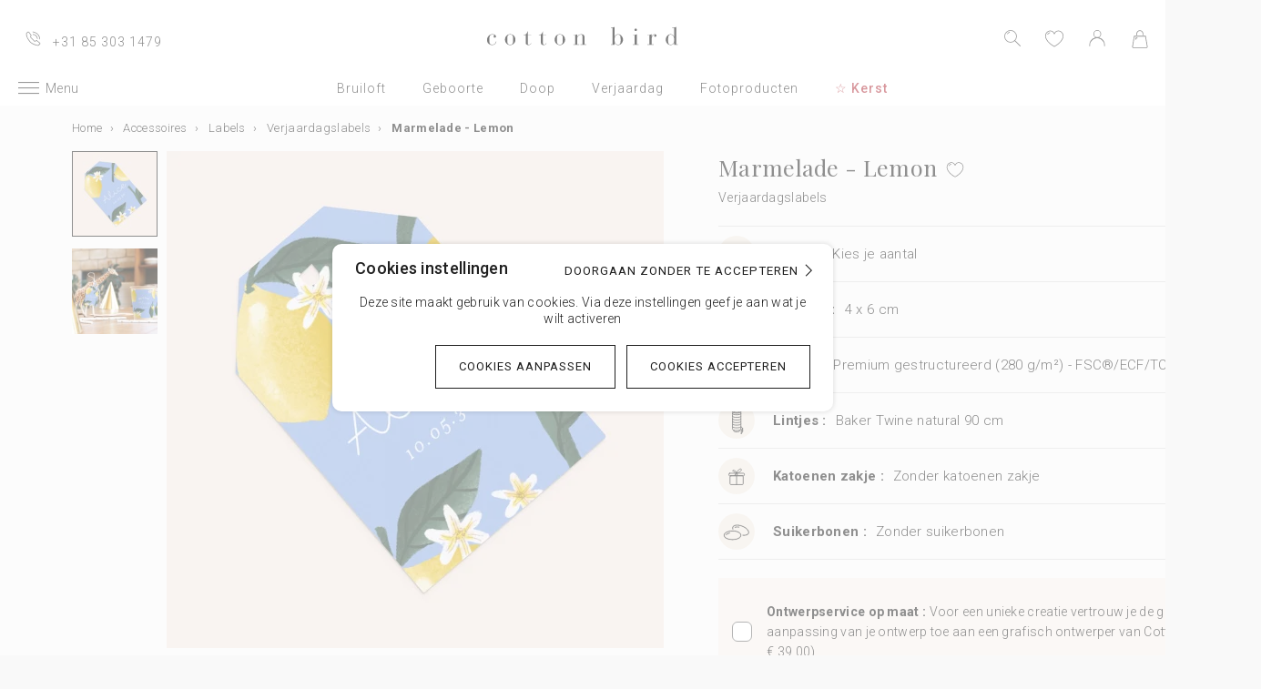

--- FILE ---
content_type: text/html; charset=UTF-8
request_url: https://www.cottonbird.nl/p/vq01-2092-marmelade-lemon
body_size: 36746
content:


    
<!DOCTYPE html>
<html lang="nl" data-country_code="nl" data-channel_code="cb_nl" class="cb" data-nosto_search_is_enabled="1">
<head>

    <script>
        window.dataLayer = window.dataLayer || [];
        function gtag(){dataLayer.push(arguments);}
                    gtag('consent', 'default', {
                'ad_storage': 'denied',
                'ad_user_data': 'denied',
                'ad_personalization': 'denied',
                'analytics_storage': 'denied'
            });
            </script>

                                                                <!-- Google Tag Manager -->
        <script>
            (function(w,d,s,l,i){w[l]=w[l]||[];w[l].push({'gtm.start':
                    new Date().getTime(),event:'gtm.js'});var f=d.getElementsByTagName(s)[0],
                j=d.createElement(s),dl=l!='dataLayer'?'&l='+l:'';j.async=true;j.src=
                'https://msr.cottonbird.nl/tag-management'+dl;f.parentNode.insertBefore(j,f);
            })(window,document,'script','dataLayer','GTM-MQVNZ5V');
        </script>
        <!-- End Google Tag Manager -->
    
            <meta name="google-site-verification" content="V0l8frYwLYCMykE-N_J_0AHbYoHXxVMk0GWp818dsFw" />
    
            <meta name="facebook-domain-verification" content="oynmb9cpxlc1tbf4app7ss3lcjj2t1" />
    
            <meta name="p:domain_verify" content="1a38b8930d667737e597472e0d95662a"/>
    
        <meta name="logged" content="false"/>
    <meta name="wishlist_products" content="[]"/>

    <meta charset="utf-8">
    <meta http-equiv="X-UA-Compatible" content="IE=edge">
    <meta content="width=device-width, initial-scale=1, maximum-scale=2" name="viewport">

        <title>
            Verjaardagslabels  Marmelade - Lemon | Cotton Bird
    </title>

    <meta name="description" content="Maak je decoratie en bedankjes nog mooier met de Marmelade - Lemon {catégorie}. Ontdek de stationery van Cotton Bird en maak je evenement onvergetelijk!"/>

        
    <link rel="canonical" href="https://www.cottonbird.nl/p/vq01-2092-marmelade-lemon" />

    
    
    <meta property="og:url"         content="https://www.cottonbird.nl/p/vq01-2092-marmelade-lemon?_channel_code=CB_FR" />
<meta property="og:title"       content="Marmelade - Lemon" />
<meta property="og:description" content="" />
<meta property="og:image"       content="/media/cache/sylius_shop_product_large_thumbnail/e7/e8/15e33713a1295f12994758ea5ab2.jpg" />
<meta property="og:type"        content="product">
<meta property="fb:app_id"      content="265033386862665" />

    <meta name="theme-color" content="#ffffff"/>

            <link rel="apple-touch-icon" href="/apple-touch-icon.png" />
        <link rel="manifest" href="/site.webmanifest" />
    
            <script type="text/javascript" src="/tarteaucitron.js" ></script>
    
            <link rel="stylesheet" href="https://cdnjs.cloudflare.com/ajax/libs/tiny-slider/2.9.3/tiny-slider.css" >
        <!--[if lt IE 9]>
        <script src="https://oss.maxcdn.com/html5shiv/3.7.3/html5shiv.min.js"></script>
        <script src="https://oss.maxcdn.com/respond/1.4.2/respond.min.js"></script>
        <![endif]-->

        <link rel="stylesheet" href="/build/shop-entry.59f10612.css">
    
    
    
    

</head>

<body class="">
    <!-- Google Tag Manager (noscript) -->
    <noscript>
                    <iframe src="https://www.googletagmanager.com/ns.html?id=GTM-MQVNZ5V" height="0" width="0" style="display:none;visibility:hidden"></iframe>
            </noscript>
    <!-- End Google Tag Manager (noscript) -->
    <script>
        if (typeof jQuery === 'undefined') {
            let script = document.createElement('script');
            script.src = 'https://code.jquery.com/jquery-3.4.1.min.js';
            document.getElementsByTagName('head')[0].appendChild(script);
        }
    </script>




    <!-- MENU MOBILE V1 -->
    <aside class="hamburger-menu__wrapper">
        <div class="hamburger-menu__backdrop"></div>
        <div class="hamburger-menu__container">
            <div class="hamburger-menu">
                <div class="hamburger-menu__content hamburger-slide">
                    <ul class="hamburger-list--lvl1" data-hamburger-level="1"></ul>
                </div>
                <div class="hamburger-slide">
                    <ul class="hamburger-list--lvl2" data-hamburger-level="2"></ul>
                </div>
                <div class="hamburger-slide">
                    <ul class="hamburger-list--lvl3" data-hamburger-level="3"></ul>
                </div>
            </div>
        </div>
    </aside>
    <!-- END MENU MOBILE V1 -->

    

        
<header class="header">
    <div class="header-container">
        <div class="header-wrapper">
            <div class="header-content container-fluid">
                <div class="header-info">
                                                                <span class="header-phone u-hidden-small u-hidden-medium">+31 85 303 1479</span>
                                    </div>

                <div class="site-logo align-center">
                    <a href="/" class="logo" title="Terug naar de Cotton Bird home page">
                        <img src="/build/img/header/cottonbird.svg" alt="Cotton Bird - sweet paper for tender moments" width="255" height="61">
                    </a>
                </div>
            </div>
        </div>
    </div>
</header>
<div id="main-navigation--position"></div>

<section class="main-navigation">
    <div class="main-navigation-container">
            
    <div class="utility-nav">
        <div>
            <div>
                <div class="utility-nav__item utility-nav__item--menu">
                    <a class="utility-nav__item--menu-container">
                        <div class="utility-nav__item--menu-inner"></div>
                    </a>
                </div>
                <div class="utility-nav__item utility-nav__item--logo">
                    <a href="/" title="Terug naar de Cotton Bird home page">
                        <img src="/build/img/header/cottonbird-mobile.svg" alt="Cotton Bird - sweet paper for tender moments" width="57" height="24">
                    </a>
                </div>
            </div>
            <div>
                <div class="utility-nav__item utility-nav__item--search">
                    <img class="js-search" src="/build/img/icon/search-2020_1.svg" alt="Zoeken" width="24" height="24">
                    <div class="search__overlay"></div>
                    <div class="search__container">
                        <div class="search-widget">
                            <div class="search__form-container">
                                <form role="search" class="search__form" novalidate="">
                                    <input type="search" placeholder="Zoeken" class="search__input js-search-input">
                                    <img src="/build/img/icon/search-reset.svg" alt="" width="26" height="26" class="search--clear js-search-clear u-hidden">
                                </form>
                            </div>
                            <div class="search__hits"></div>
                        </div>
                        <img class="js-search-close search-widget--close" src="/build/img/icon/close-01.svg" alt="De zoekbalk sluiten" width="24" height="24">
                    </div>
                </div>
                                    <div class="utility-nav__item utility-nav__item--contact u-hidden-large u-hidden-huge">
                        <a href="tel:+31 85 303 1479">
                            <img src="/build/img/icon/phone.svg" alt="Wishlist" width="24" height="24">
                        </a>
                    </div>
                                <div class="utility-nav__item utility-nav__item--contact  u-hidden-small ">
                                            <a class="require-authentication header-login__cta" href="/login" data-title="Inloggen" data-redirection="/wishlist" data-zone="wishlist">
                            <img src="/build/img/icon/is-fav-off.svg" alt="Wishlist" width="24" height="24">
                        </a>
                                    </div>
                <div class="utility-nav__item utility-nav__item--profile">
                                            <a class="header-login__cta" href="/login" data-title="Inloggen" data-redirection="/p/vq01-2092-marmelade-lemon" data-zone="header">
                            <img src="/build/img/icon/account-notlogged.svg" alt="Inloggen" width="24" height="24">
                        </a>
                                    </div>
                <div class="utility-nav__item utility-nav__item--cart">
                    <div class="utility-nav__item--cart-icon-zoning"></div>
                </div>
            </div>
        </div>
    </div>

        <div class="primary-nav-wrapper">
            <div>
                
<nav class="js-main-navigation">
    <div class="item-burger--menu">
        <a class="item-burger--menu-container">
            <div class="item-burger--menu-inner"></div>
            <div class="item-burger--menu-label">Menu</div>
        </a>
    </div>
                    <ul class="c-primary-nav" data-code="nl-menu-univers">
                                                    <li class="c-primary-nav__item" data-slug="menu-item--1198">
                
                        <span class="atc c-primary-nav__link   " data-atc="L2JydWlsb2Z0" data-slug="menu-item--1198" >Bruiloft</span>
            
    </li>

                                                                    <li class="c-primary-nav__item" data-slug="menu-item--1258">
                
                        <span class="atc c-primary-nav__link   " data-atc="L2dlYm9vcnRl" data-slug="menu-item--1258" >Geboorte</span>
            
    </li>

                                                                    <li class="c-primary-nav__item" data-slug="menu-item--121">
                
            <a class="c-primary-nav__link   " href="/doop" data-slug="menu-item--121" >Doop</a>
    
    </li>

                                                                                                <li class="c-primary-nav__item" data-slug="menu-item--1710">
                
                        <span class="atc c-primary-nav__link   " data-atc="L2tpbmRlcnZlcmphYXJkYWc=" data-slug="menu-item--1710" >Verjaardag</span>
            
    </li>

                                                                    <li class="c-primary-nav__item" data-slug="menu-item--2049">
                
                        <span class="atc c-primary-nav__link   " data-atc="L2ZvdG8=" data-slug="menu-item--2049" >Fotoproducten</span>
            
    </li>

                                                                    <li class="c-primary-nav__item" data-slug="menu-item--2050">
                
                        <span class="atc c-primary-nav__link  u-color--red u-bold " data-atc="L2tlcnN0" data-slug="menu-item--2050" >☆ Kerst</span>
            
    </li>

                                                                                                                                                </nav>
            </div>
        </div>

    </div>
</section>



<section class="aside-navigation-container">
    <div class="aside-navigation">
        <div>
            <nav>
                <ul>
                    
                            <li>
                                                                                     <a href="/kerst" class=" u-bold"
                                                
                    >☆ Kerstcollectie</a>
                             </li>
                                <li>
                                                                                     <a href="/gratis-proefpakket" class=" u-bold"
                                                
                    >Gratis proefdrukken</a>
                             </li>
                                <li>
                                                                                     <a href="https://www.cottonbird.nl/p/gc01-4247-m-cadeaubon" class=" u-bold"
                                                
                    >Cadeaubon</a>
                             </li>
                                <li>
                                                                                     <span class="menu-item  " href=""
                                                
                    >Alle evenementen</span>
                        <ul>
        <li>
            <span class="back">Alle evenementen</span>
        </li>
                                                                                    <li>
                                            <span class="menu-item  "
                                                        
                        >Trouwen</span>
                            <ul>
        <li>
            <span class="back">Trouwen</span>
        </li>
                                                                                    <li>
                                            <a href="/kaarten/bruiloft-uitnodiging"  class=" "
                                                        
                        >Trouwkaarten</a >
                                    </li>
                                                                                                <li>
                                            <a href="/kaarten/bruiloft-bedankkaarten"  class=" "
                                                        
                        >Bedankkaarten</a >
                                    </li>
                                                                                                <li>
                                            <a href="/kaarten/bruiloft-save-the-date"  class=" "
                                                        
                        >Save the date</a >
                                    </li>
                                                                                                <li>
                                            <span class="menu-item  "
                                                        
                        >Meer voor de trouwkaart</span>
                            <ul>
        <li>
            <span class="back">Meer voor de trouwkaart</span>
        </li>
                                                                                    <li>
                                            <a href="/accessoires/stickers/trouwen"  class=" "
                                                        
                        >Sluitzegels trouwkaart</a >
                                    </li>
                                                                                                <li>
                                            <a href="/accessoires/labels/trouwen-adresetiket-envelop"  class=" "
                                                        
                        >Adresstickers trouwkaart</a >
                                    </li>
                                                                                                <li>
                                            <a href="/kaarten/bruiloft-inlegkaart"  class=" "
                                                        
                        >Extra uitnodigingskaartje</a >
                                    </li>
                                                                                                <li>
                                            <a href="/kaarten/bruiloft-rsvp-kaart"  class=" "
                                                        
                        >RSVP kaart</a >
                                    </li>
                        </ul>

                                    </li>
                                                                                                <li>
                                            <span class="menu-item  "
                                                        
                        >Decoratie</span>
                            <ul>
        <li>
            <span class="back">Decoratie</span>
        </li>
                                                                                    <li>
                                            <a href="/decoratie/bruiloft"  class=" u-bold"
                                                        
                        >Alle trouwdecortie bekijken</a >
                                    </li>
                                                                                                <li>
                                            <a href="/decoratie/bruiloft/gastenboek"  class=" "
                                                        
                        >Gastenboek</a >
                                    </li>
                                                                                                <li>
                                            <a href="/decoratie/bruiloft/misboek"  class=" "
                                                        
                        >Misboekje / Liturgie</a >
                                    </li>
                                                                                                <li>
                                            <a href="/decoratie/bruiloft/trouwbord"  class=" "
                                                        
                        >Bruiloft bord</a >
                                    </li>
                                                                                                <li>
                                            <a href="/decoratie/bruiloft/programmawaaier"  class=" "
                                                        
                        >Programmawaaiers</a >
                                    </li>
                                                                                                <li>
                                            <a href="/decoratie/bruiloft/confetti-hoorntje"  class=" "
                                                        
                        >Confettihoorntjes</a >
                                    </li>
                                                                                                <li>
                                            <a href="/decoratie/bruiloft/slinger"  class=" "
                                                        
                        >Slingers</a >
                                    </li>
                                                                                                                    <li>
                                            <span  class="  atc"
                            data-atc="L2ZvdG8vd2Vnd2VycGNhbWVyYQ=="                            
                        >Sticker voor wegwerpcamera</span >
                                    </li>
                        </ul>

                                    </li>
                                                                                                <li>
                                            <span class="menu-item  "
                                                        
                        >Tafel</span>
                            <ul>
        <li>
            <span class="back">Tafel</span>
        </li>
                                                                                    <li>
                                            <a href="/decoratie/bruiloft/tafel"  class=" "
                                                        
                        >Alles voor de tafels</a >
                                    </li>
                                                                                                <li>
                                            <a href="/decoratie/bruiloft/tafel/menukaart"  class=" "
                                                        
                        >Menukaart</a >
                                    </li>
                                                                                                <li>
                                            <a href="/decoratie/bruiloft/tafel/naamkaart"  class=" "
                                                        
                        >Naamkaartjes</a >
                                    </li>
                                                                                                <li>
                                            <a href="/decoratie/bruiloft/tafel/tafelplan"  class=" "
                                                        
                        >Tafelplan</a >
                                    </li>
                                                                                                <li>
                                            <a href="/decoratie/bruiloft/tafel/tafelnummer"  class=" "
                                                        
                        >Tafelnummers</a >
                                    </li>
                                                                                                <li>
                                            <a href="/decoratie/bruiloft/tafel/flesetiket"  class=" "
                                                        
                        >Flesetiketten</a >
                                    </li>
                                                                                                <li>
                                            <a href="/decoratie/bruiloft/vuurwerk-sterretjes-etiket"  class=" "
                                                        
                        >Vuurwerk etiketten</a >
                                    </li>
                        </ul>

                                    </li>
                                                                                                <li>
                                            <span class="menu-item  "
                                                        
                        >Trouwbedankjes</span>
                            <ul>
        <li>
            <span class="back">Trouwbedankjes</span>
        </li>
                                                                                    <li>
                                            <a href="/cadeautjes/bedankje-bruiloft"  class=" u-bold"
                                                        
                        >Alle trouwbedankjes bekijken</a >
                                    </li>
                                                                                                <li>
                                            <a href="/cadeautjes/bedankje-bruiloft/koekjesdoosje"  class=" "
                                                        
                        >Koekjesdoosje</a >
                                    </li>
                                                                                                <li>
                                            <a href="/cadeautjes/bedankje-bruiloft/verrassingsdoosje"  class=" "
                                                        
                        >Verrassingsdoosje</a >
                                    </li>
                                                                                                <li>
                                            <a href="/cadeautjes/bedankje-bruiloft/kaarsen"  class=" "
                                                        
                        >Kaarsen</a >
                                    </li>
                                                                                                <li>
                                            <a href="/accessoires/labels/trouwen"  class=" "
                                                        
                        >Cadeaulabel</a >
                                    </li>
                                                                                                <li>
                                            <a href="/cadeautjes/bedankje-bruiloft/droogbloem-boeket"  class=" "
                                                        
                        >Droogbloem boeketje</a >
                                    </li>
                        </ul>

                                    </li>
                                                                                                <li>
                                            <a href="https://www.cottonbird.nl/foto/fotoboek/filter/thema-bruiloft"  class=" "
                                                        
                        >Trouwalbum</a >
                                    </li>
                                                                                                <li>
                                            <span class="menu-item  "
                                                        
                        >Samenwerkingen</span>
                            <ul>
        <li>
            <span class="back">Samenwerkingen</span>
        </li>
                                                                                    <li>
                                            <a href="/helena-soubeyrand-x-cotton-bird"  class=" "
                                                        
                        >Cotton Bird x Helena Soubeyrand</a >
                                    </li>
                                                                                                <li>
                                            <a href="/kaarten/bruiloft-uitnodiging/filter/samenwerking-herbarium"  class=" "
                                                        
                        >Cotton Bird x Herbarium</a >
                                    </li>
                                                                                                <li>
                                            <a href="/kaarten/bruiloft-uitnodiging/filter/samenwerking-leaubleue"  class=" "
                                                        
                        >Cotton Bird x leaubleu</a >
                                    </li>
                        </ul>

                                    </li>
                        </ul>

                                    </li>
                                                                                                <li>
                                            <span class="menu-item  "
                                                        
                        >Geboorte</span>
                            <ul>
        <li>
            <span class="back">Geboorte</span>
        </li>
                                                                                    <li>
                                            <a href="/kaarten/geboorte"  class=" "
                                                        
                        >Geboortekaartjes</a >
                                    </li>
                                                                                                <li>
                                            <span class="menu-item  "
                                                        
                        >Meer voor het geboortekaartje</span>
                            <ul>
        <li>
            <span class="back">Meer voor het geboortekaartje</span>
        </li>
                                                                                    <li>
                                            <a href="/accessoires/stickers/geboorte"  class=" "
                                                        
                        >Geboortestickers</a >
                                    </li>
                                                                                                <li>
                                            <a href="/kaarten/geboorte-handgeschreven-kaart"  class=" "
                                                        
                        >Handgeschreven kaartjes</a >
                                    </li>
                                                                                                <li>
                                            <a href="/accessoires/lintjes"  class=" "
                                                        
                        >Lintjes</a >
                                    </li>
                                                                                                <li>
                                            <a href="/accessoires/droogbloemen"  class=" "
                                                        
                        >Droogbloemen</a >
                                    </li>
                                                                                                <li>
                                            <a href="/accessoires/lakzegels"  class=" "
                                                        
                        >Lakzegels</a >
                                    </li>
                        </ul>

                                    </li>
                                                                                                <li>
                                            <span class="menu-item  "
                                                        
                        >Kraamvisite bedankjes</span>
                            <ul>
        <li>
            <span class="back">Kraamvisite bedankjes</span>
        </li>
                                                                                    <li>
                                            <a href="/cadeautjes/kraamcadeau/geboortebedankje/kaarsen"  class=" "
                                                        
                        >Kaarsen</a >
                                    </li>
                                                                                                <li>
                                            <a href="/cadeautjes/kraamcadeau/geboortebedankje/koekjesdoosje"  class=" "
                                                        
                        >Koekjesdoosje</a >
                                    </li>
                                                                                                <li>
                                            <a href="/cadeautjes/kraamcadeau/geboortebedankje/verrassingsdoosje"  class=" "
                                                        
                        >Verrassingsdoosje</a >
                                    </li>
                                                                                                <li>
                                            <a href="/accessoires/labels/geboorte"  class=" "
                                                        
                        >Cadeaulabel</a >
                                    </li>
                        </ul>

                                    </li>
                                                                                                <li>
                                            <span class="menu-item  "
                                                        
                        >Decoratie en geboortecadeaus</span>
                            <ul>
        <li>
            <span class="back">Decoratie en geboortecadeaus</span>
        </li>
                                                                                    <li>
                                            <a href="/decoratie/kind"  class=" u-bold"
                                                        
                        >Alle decoratie bekijken</a >
                                    </li>
                                                                                                <li>
                                            <a href="/decoratie/kind/groeimeter"  class=" "
                                                        
                        >Groeimeters</a >
                                    </li>
                                                                                                <li>
                                            <a href="/decoratie/kind/babyposter"  class=" "
                                                        
                        >Poster van je baby</a >
                                    </li>
                                                                                                <li>
                                            <a href="/decoratie/kind/geboorteposter"  class=" "
                                                        
                        >Poster van je geboortekaart</a >
                                    </li>
                                                                                                <li>
                                            <a href="/decoratie/interieur/posters/filter/stijl-kind"  class=" "
                                                        
                        >Posters met illustraties</a >
                                    </li>
                        </ul>

                                    </li>
                                                                                                <li>
                                            <span class="menu-item  "
                                                        
                        >Mijlpaalkaarten</span>
                            <ul>
        <li>
            <span class="back">Mijlpaalkaarten</span>
        </li>
                                                                                    <li>
                                            <a href="/cadeautjes/kraamcadeau/mijlpaalkaarten/zwangershap"  class=" "
                                                        
                        >Zwangerschapskaarten</a >
                                    </li>
                                                                                                <li>
                                            <a href="/cadeautjes/kraamcadeau/mijlpaalkaarten/eerste-jaar"  class=" "
                                                        
                        >Baby&#039;s eerste jaar kaarten</a >
                                    </li>
                                                                                                <li>
                                            <a href="/cadeautjes/kraamcadeau/mijlpaalkaarten/eerste-keer"  class=" "
                                                        
                        >Baby&#039;s eerste keer kaarten</a >
                                    </li>
                        </ul>

                                    </li>
                                                                                                <li>
                                            <a href="/geboorte/babyborrel-en-kraamfeest"  class=" "
                                                        
                        >Babyborrel en kraamfeest</a >
                                    </li>
                                                                                                <li>
                                            <a href="https://www.cottonbird.nl/foto/fotoboek/filter/thema-geboorte"  class=" "
                                                        
                        >Babyboek</a >
                                    </li>
                                                                                                <li>
                                            <a href="/kaarten/geboorte-bedankkaarten"  class=" "
                                                        
                        >Bedankkaarten</a >
                                    </li>
                                                                                                <li>
                                            <span class="menu-item  "
                                                        
                        >Samenwerkingen</span>
                            <ul>
        <li>
            <span class="back">Samenwerkingen</span>
        </li>
                                                                                    <li>
                                            <a href="/helena-soubeyrand-x-cotton-bird"  class=" "
                                                        
                        >Helena Soubeyrand x Cotton Bird</a >
                                    </li>
                                                                                                <li>
                                            <a href="/geboortekaartjes/cotton-bird-x-louise-misha"  class=" "
                                                        
                        >Louise Misha x Cotton Bird</a >
                                    </li>
                                                                                                <li>
                                            <a href="/kaarten/geboorte/filter/samenwerking-moulin-roty"  class=" "
                                                        
                        >Moulin Roty x Cotton Bird</a >
                                    </li>
                                                                                                <li>
                                            <a href="/geboortekaartjes/cotton-bird-x-main-sauvage"  class=" "
                                                        
                        >Main sauvage x Cotton Bird</a >
                                    </li>
                                                                                                <li>
                                            <a href="/kaarten/geboorte/filter/samenwerking-muc-muc"  class=" "
                                                        
                        >muc muc x Cotton Bird</a >
                                    </li>
                                                                                                <li>
                                            <a href="/geboortekaartjes/cotton-bird-x-gamin-gamine"  class=" "
                                                        
                        >Gamin Gamine x Cotton Bird</a >
                                    </li>
                        </ul>

                                    </li>
                        </ul>

                                    </li>
                                                                                                <li>
                                            <span class="menu-item  "
                                                        
                        >Verjaardag</span>
                            <ul>
        <li>
            <span class="back">Verjaardag</span>
        </li>
                                                                                    <li>
                                            <a href="/kaarten/verjaardag-uitnodiging"  class=" u-bold"
                                                        
                        >Uitnodigingen verjaardagsfeestje</a >
                                    </li>
                                                                                                <li>
                                            <span class="menu-item  "
                                                        
                        >Verjaardagsversiering</span>
                            <ul>
        <li>
            <span class="back">Verjaardagsversiering</span>
        </li>
                                                                                    <li>
                                            <a href="/accessoires/stickers/verjaardag"  class=" "
                                                        
                        >Stickers</a >
                                    </li>
                                                                                                <li>
                                            <a href="/decoratie/verjaardag-versiering/slinger"  class=" "
                                                        
                        >Slingers</a >
                                    </li>
                                                                                                <li>
                                            <a href="/decoratie/verjaardag-versiering/taarttopper"  class=" "
                                                        
                        >Taarttoppers</a >
                                    </li>
                                                                                                <li>
                                            <a href="/decoratie/verjaardag-versiering/tafel/beker"  class=" "
                                                        
                        >Papieren bekers</a >
                                    </li>
                                                                                                <li>
                                            <a href="/decoratie/verjaardag-versiering/tafel/placemat"  class=" "
                                                        
                        >Placemats</a >
                                    </li>
                                                                                                <li>
                                            <a href="/decoratie/verjaardag-versiering/tafel/servetring"  class=" "
                                                        
                        >Servetringen</a >
                                    </li>
                        </ul>

                                    </li>
                                                                                                <li>
                                            <span class="menu-item  "
                                                        
                        >Traktaties</span>
                            <ul>
        <li>
            <span class="back">Traktaties</span>
        </li>
                                                                                    <li>
                                            <a href="/cadeautjes/verjaardag-traktatie/snoepzakje"  class=" "
                                                        
                        >Snoepzakjes</a >
                                    </li>
                                                                                                <li>
                                            <a href="/cadeautjes/verjaardag-traktatie/verrassingsdoosje"  class=" "
                                                        
                        >Verrassingsdoosje</a >
                                    </li>
                                                                                                <li>
                                            <a href="/cadeautjes/verjaardag-traktatie/koekjesdoosje"  class=" "
                                                        
                        >Koekjesdoosje</a >
                                    </li>
                                                                                                <li>
                                            <a href="/accessoires/labels/verjaardagslabeltje"  class=" "
                                                        
                        >Labeltjes</a >
                                    </li>
                        </ul>

                                    </li>
                        </ul>

                                    </li>
                                                                                                <li>
                                            <span class="menu-item  "
                                                        
                        >Kerstmis</span>
                            <ul>
        <li>
            <span class="back">Kerstmis</span>
        </li>
                                                                                    <li>
                                            <a href="/kerst"  class=" "
                                                        
                        >Bekijk de volledige kerstcollectie</a >
                                    </li>
                                                                                                <li>
                                            <a href="/kaarten/kerstkaarten"  class=" "
                                                        
                        >Kerstkaarten</a >
                                    </li>
                                                                                                <li>
                                            <span class="menu-item  "
                                                        
                        >Kalenders</span>
                            <ul>
        <li>
            <span class="back">Kalenders</span>
        </li>
                                                                                    <li>
                                            <a href="/kalenders/adventskalender/foto"  class=" "
                                                        
                        >Adventskalender</a >
                                    </li>
                                                                                                <li>
                                            <a href="/kalenders/fotokalender/spiraal-kalender"  class=" "
                                                        
                        >Wandkalender</a >
                                    </li>
                                                                                                <li>
                                            <a href="/kalenders/fotokalender/luikkalender"  class=" "
                                                        
                        >Vouwkalender</a >
                                    </li>
                        </ul>

                                    </li>
                                                                                                <li>
                                            <span class="menu-item  "
                                                        
                        >Kerstcadeautjes</span>
                            <ul>
        <li>
            <span class="back">Kerstcadeautjes</span>
        </li>
                                                                                                        <li>
                                            <a href="/notitieboekjes"  class=" "
                                                        
                        >Notitieboek</a >
                                    </li>
                                                                                                <li>
                                            <a href="/foto/gepersonaliseerde-fotolijst"  class=" "
                                                        
                        >Gepersonaliseerde fotolijst</a >
                                    </li>
                                                                                                <li>
                                            <a href="/cadeautjes/kerst/chocoladereep"  class=" "
                                                        
                        >Chocoladereep</a >
                                    </li>
                                                                                                <li>
                                            <a href="/cadeautjes/kerst/kaarsen"  class=" "
                                                        
                        >Kaarsen</a >
                                    </li>
                                                                                                <li>
                                            <a href="/accessoires/labels/kerstlabeltje"  class=" "
                                                        
                        >Cadeaulabel</a >
                                    </li>
                                                                                                <li>
                                            <a href="/accessoires/stickers/kerst"  class=" "
                                                        
                        >Stickers</a >
                                    </li>
                        </ul>

                                    </li>
                        </ul>

                                    </li>
                                                                                                <li>
                                            <span class="menu-item  "
                                                        
                        >Doop</span>
                            <ul>
        <li>
            <span class="back">Doop</span>
        </li>
                                                                                    <li>
                                            <a href="/kaarten/doop-uitnodiging"  class=" "
                                                        
                        >Doopkaarten</a >
                                    </li>
                                                                                                <li>
                                            <span class="menu-item  "
                                                        
                        >Meer voor de doopkaart</span>
                            <ul>
        <li>
            <span class="back">Meer voor de doopkaart</span>
        </li>
                                                                                    <li>
                                            <a href="/accessoires/stickers/doop"  class=" "
                                                        
                        >Stickers</a >
                                    </li>
                                                                                                <li>
                                            <a href="/accessoires/lintjes"  class=" "
                                                        
                        >Lintjes</a >
                                    </li>
                                                                                                <li>
                                            <a href="/accessoires/droogbloemen"  class=" "
                                                        
                        >Droogbloemen</a >
                                    </li>
                        </ul>

                                    </li>
                                                                                                <li>
                                            <a href="/kaarten/doop-bedankkaarten"  class=" "
                                                        
                        >Bedankkaarten</a >
                                    </li>
                                                                                                <li>
                                            <span class="menu-item  "
                                                        
                        >Bedankjes en ceremonie</span>
                            <ul>
        <li>
            <span class="back">Bedankjes en ceremonie</span>
        </li>
                                                                                    <li>
                                            <a href="/decoratie/doop-versiering/gastenboek"  class=" "
                                                        
                        >Gastenboek</a >
                                    </li>
                                                                                                <li>
                                            <a href="/decoratie/doop-versiering/misboek"  class=" "
                                                        
                        >Misboekje / Liturgie</a >
                                    </li>
                                                                                                <li>
                                            <a href="/decoratie/doop-versiering/menukaart"  class=" "
                                                        
                        >Menukaart</a >
                                    </li>
                                                                                                <li>
                                            <a href="/cadeautjes/doop-bedankje/kaarsen"  class=" "
                                                        
                        >Kaarsen</a >
                                    </li>
                                                                                                <li>
                                            <a href="/cadeautjes/doop-bedankje/koekjesdoosje"  class=" "
                                                        
                        >Koekjesdoosje</a >
                                    </li>
                                                                                                <li>
                                            <a href="/cadeautjes/doop-bedankje/verrassingsdoosje"  class=" "
                                                        
                        >Verrassingsdoosje</a >
                                    </li>
                        </ul>

                                    </li>
                        </ul>

                                    </li>
                                                                                                <li>
                                            <span class="menu-item  "
                                                        
                        >Communie en lentefeest</span>
                            <ul>
        <li>
            <span class="back">Communie en lentefeest</span>
        </li>
                                                                                    <li>
                                            <a href="/kaarten/communie-uitnodiging"  class=" "
                                                        
                        >Communie en lentefeest kaarten</a >
                                    </li>
                                                                                                <li>
                                            <span class="menu-item  "
                                                        
                        >Meer voor de communiekaart</span>
                            <ul>
        <li>
            <span class="back">Meer voor de communiekaart</span>
        </li>
                                                                                    <li>
                                            <a href="/accessoires/stickers/communie"  class=" "
                                                        
                        >Stickers</a >
                                    </li>
                                                                                                <li>
                                            <a href="/accessoires/lintjes"  class=" "
                                                        
                        >Lintjes</a >
                                    </li>
                        </ul>

                                    </li>
                                                                                                <li>
                                            <a href="/kaarten/communie-bedankkaarten"  class=" "
                                                        
                        >Bedankkaarten</a >
                                    </li>
                                                                                                <li>
                                            <span class="menu-item  "
                                                        
                        >Bedankjes en ceremonie</span>
                            <ul>
        <li>
            <span class="back">Bedankjes en ceremonie</span>
        </li>
                                                                                    <li>
                                            <a href="/decoratie/communie-versiering/gastenboek"  class=" "
                                                        
                        >Gastenboek</a >
                                    </li>
                                                                                                <li>
                                            <a href="/decoratie/communie-versiering/menukaart"  class=" "
                                                        
                        >Menukaart</a >
                                    </li>
                                                                                                <li>
                                            <a href="/cadeautjes/communie-bedankje/kaarsen"  class=" "
                                                        
                        >Kaarsen</a >
                                    </li>
                                                                                                <li>
                                            <a href="/decoratie/communie-versiering/snoepzakje"  class=" "
                                                        
                        >Snoepzakjes</a >
                                    </li>
                                                                                                <li>
                                            <a href="/cadeautjes/communie-bedankje/verrassingsdoosje"  class=" "
                                                        
                        >Verrassingsdoosje</a >
                                    </li>
                                                                                                <li>
                                            <a href="/cadeautjes/communie-bedankje/boekenlegger"  class=" "
                                                        
                        >Boekenlegger</a >
                                    </li>
                        </ul>

                                    </li>
                        </ul>

                                    </li>
                                                                                                                    <li>
                                            <a href="/vaderdag"  class=" "
                                                        
                        >Vaderdag</a >
                                    </li>
                        </ul>

                             </li>
                                <li>
                                                                                     <span class="menu-item  " href=""
                                                
                    >Kaarten</span>
                        <ul>
        <li>
            <span class="back">Kaarten</span>
        </li>
                                                                                    <li>
                                            <a href="/kaarten"  class=" u-bold"
                                                        
                        >Alle Kaarten</a >
                                    </li>
                                                                                                <li>
                                            <span class="menu-item  "
                                                        
                        >Trouwkaarten</span>
                            <ul>
        <li>
            <span class="back">Trouwkaarten</span>
        </li>
                                                                                    <li>
                                            <a href="/kaarten/bruiloft-uitnodiging"  class=" "
                                                        
                        >Uitnodiging</a >
                                    </li>
                                                                                                <li>
                                            <a href="https://www.cottonbird.nl/digitale/trouwkaart"  class=" "
                                                        
                        >Digitale trouwkaart</a >
                                    </li>
                                                                                                <li>
                                            <a href="/kaarten/bruiloft-save-the-date"  class=" "
                                                        
                        >Save the date</a >
                                    </li>
                                                                                                <li>
                                            <a href="/kaarten/bruiloft-inlegkaart"  class=" "
                                                        
                        >Inlegkaart trouwkaart</a >
                                    </li>
                                                                                                <li>
                                            <a href="/kaarten/bruiloft-rsvp-kaart"  class=" "
                                                        
                        >Rsvp trouwkaart</a >
                                    </li>
                                                                                                <li>
                                            <a href="/kaarten/bruiloft-bedankkaarten"  class=" "
                                                        
                        >Bedankkaarten</a >
                                    </li>
                                                                                                <li>
                                            <a href="/kaarten/bruiloft-huwelijksjubileum-uitnodiging"  class=" "
                                                        
                        >Uitnodiging huwelijksjubileum</a >
                                    </li>
                        </ul>

                                    </li>
                                                                                                <li>
                                            <span class="menu-item  "
                                                        
                        >Geboortekaartjes</span>
                            <ul>
        <li>
            <span class="back">Geboortekaartjes</span>
        </li>
                                                                                    <li>
                                            <a href="/kaarten/geboorte"  class=" "
                                                        
                        >Geboortekaartje</a >
                                    </li>
                                                                                                <li>
                                            <a href="https://www.cottonbird.nl/digitale/geboortekaart"  class=" "
                                                        
                        >Digitale geboortekaart</a >
                                    </li>
                                                                                                <li>
                                            <a href="/kaarten/geboorte-handgeschreven-kaart"  class=" "
                                                        
                        >Handgeschreven kaart</a >
                                    </li>
                                                                                                <li>
                                            <a href="/kaarten/geboorte-bedankkaarten"  class=" "
                                                        
                        >Bedankkaartje</a >
                                    </li>
                        </ul>

                                    </li>
                                                                                                <li>
                                            <a href="/kaarten/verjaardag-uitnodiging"  class=" "
                                                        
                        >Uitnodiging kinderfeestje</a >
                                    </li>
                                                                                                <li>
                                            <a href="/kaarten/kerstkaarten"  class=" "
                                                        
                        >Kerstkaarten</a >
                                    </li>
                                                                                                <li>
                                            <span class="menu-item  "
                                                        
                        >Doopkaarten</span>
                            <ul>
        <li>
            <span class="back">Doopkaarten</span>
        </li>
                                                                                    <li>
                                            <a href="/kaarten/doop-uitnodiging"  class=" "
                                                        
                        >Uitnodiging</a >
                                    </li>
                                                                                                <li>
                                            <a href="https://www.cottonbird.nl/digitale/doopkaart"  class=" "
                                                        
                        >Digitale doopkaart</a >
                                    </li>
                                                                                                <li>
                                            <a href="/kaarten/doop-bedankkaarten"  class=" "
                                                        
                        >Bedankkaarten</a >
                                    </li>
                        </ul>

                                    </li>
                                                                                                <li>
                                            <span class="menu-item  "
                                                        
                        >Communiekaarten</span>
                            <ul>
        <li>
            <span class="back">Communiekaarten</span>
        </li>
                                                                                    <li>
                                            <a href="/kaarten/communie-uitnodiging"  class=" "
                                                        
                        >Uitnodiging</a >
                                    </li>
                                                                                                <li>
                                            <a href="https://www.cottonbird.nl/digitale/communiekaart"  class=" "
                                                        
                        >Digitale communiekaart</a >
                                    </li>
                                                                                                <li>
                                            <a href="/kaarten/communie-bedankkaarten"  class=" "
                                                        
                        >Bedankkaarten</a >
                                    </li>
                        </ul>

                                    </li>
                                                                                                <li>
                                            <a href="/gratis-proefpakket"  class=" "
                                                        
                        >Proefdruk</a >
                                    </li>
                                                                                                <li>
                                            <a href="/accessoires"  class=" "
                                                        
                        >Accessoires</a >
                                    </li>
                                                                                                <li>
                                            <a href="https://www.birdpostal.com/nl"  class=" "
                                                        target="_blank"
                        >Digitale kaart</a >
                                    </li>
                        </ul>

                             </li>
                                <li>
                                                                                     <span class="menu-item  " href=""
                                                
                    >Decoratie</span>
                        <ul>
        <li>
            <span class="back">Decoratie</span>
        </li>
                                                                                    <li>
                                            <span class="menu-item  "
                                                        
                        >Bruiloft decoratie</span>
                            <ul>
        <li>
            <span class="back">Bruiloft decoratie</span>
        </li>
                                                                                    <li>
                                            <a href="/decoratie/bruiloft"  class=" u-bold"
                                                        
                        >Alle bruiloft decoratie</a >
                                    </li>
                                                                                                <li>
                                            <span class="menu-item  "
                                                        
                        >Tafeldecoratie bruiloft</span>
                            <ul>
        <li>
            <span class="back">Tafeldecoratie bruiloft</span>
        </li>
                                                                                    <li>
                                            <a href="/decoratie/bruiloft/tafel"  class=" "
                                                        
                        >Alle tafeldecoratie bruiloft</a >
                                    </li>
                                                                                                <li>
                                            <a href="/decoratie/bruiloft/tafel/naamkaart"  class=" "
                                                        
                        >Naamkaart</a >
                                    </li>
                                                                                                <li>
                                            <a href="/decoratie/bruiloft/tafel/menukaart"  class=" "
                                                        
                        >Menukaart</a >
                                    </li>
                                                                                                <li>
                                            <a href="/decoratie/bruiloft/tafel/tafelnummer"  class=" "
                                                        
                        >Tafelnummer</a >
                                    </li>
                                                                                                <li>
                                            <a href="/decoratie/bruiloft/tafel/tafelplan"  class=" "
                                                        
                        >Tafelplan</a >
                                    </li>
                                                                                                <li>
                                            <a href="/decoratie/bruiloft/tafel/flesetiket"  class=" "
                                                        
                        >Flesetiket</a >
                                    </li>
                        </ul>

                                    </li>
                                                                                                <li>
                                            <a href="/decoratie/bruiloft/gastenboek"  class=" "
                                                        
                        >Gastenboek bruiloft</a >
                                    </li>
                                                                                                <li>
                                            <a href="/decoratie/bruiloft/trouwbord"  class=" "
                                                        
                        >Trouwbord</a >
                                    </li>
                                                                                                <li>
                                            <a href="/decoratie/bruiloft/misboek"  class=" "
                                                        
                        >Misboek</a >
                                    </li>
                                                                                                <li>
                                            <a href="/decoratie/bruiloft/programmawaaier"  class=" "
                                                        
                        >Programmawaaier</a >
                                    </li>
                                                                                                <li>
                                            <a href="/decoratie/bruiloft/confetti-hoorntje"  class=" "
                                                        
                        >Confetti hoorntje</a >
                                    </li>
                                                                                                <li>
                                            <a href="/decoratie/bruiloft/invulkaart"  class=" "
                                                        
                        >Invulkaart</a >
                                    </li>
                                                                                                <li>
                                            <a href="/decoratie/bruiloft/slinger"  class=" "
                                                        
                        >Slinger</a >
                                    </li>
                                                                                                <li>
                                            <a href="/decoratie/bruiloft/vuurwerk-sterretjes-etiket"  class=" "
                                                        
                        >Vuurwerk sterretjes etiket</a >
                                    </li>
                                                                                                <li>
                                            <span  class="  atc"
                            data-atc="L2ZvdG8vd2Vnd2VycGNhbWVyYQ=="                            
                        >Sticker voor wegwerpcamera</span >
                                    </li>
                        </ul>

                                    </li>
                                                                                                <li>
                                            <span class="menu-item  "
                                                        
                        >Kinderkamer decoratie</span>
                            <ul>
        <li>
            <span class="back">Kinderkamer decoratie</span>
        </li>
                                                                                    <li>
                                            <a href="/decoratie/kind"  class=" u-bold"
                                                        
                        >Alle kinderkamer decoratie</a >
                                    </li>
                                                                                                <li>
                                            <a href="/decoratie/kind/groeimeter"  class=" "
                                                        
                        >Groeimeter</a >
                                    </li>
                                                                                                                    <li>
                                            <a href="/decoratie/kind/geboorteposter"  class=" "
                                                        
                        >Geboorteposter</a >
                                    </li>
                                                                                                <li>
                                            <a href="/decoratie/interieur/posters/filter/stijl-kind"  class=" "
                                                        
                        >Kinderkamer poster</a >
                                    </li>
                        </ul>

                                    </li>
                                                                                                <li>
                                            <span class="menu-item  "
                                                        
                        >Verjaardag versiering</span>
                            <ul>
        <li>
            <span class="back">Verjaardag versiering</span>
        </li>
                                                                                    <li>
                                            <a href="/decoratie/verjaardag-versiering"  class=" u-bold"
                                                        
                        >Alle verjaardag versiering</a >
                                    </li>
                                                                                                <li>
                                            <span class="menu-item  "
                                                        
                        >Tafeldecoratie</span>
                            <ul>
        <li>
            <span class="back">Tafeldecoratie</span>
        </li>
                                                                                    <li>
                                            <a href="/decoratie/verjaardag-versiering/tafel"  class=" u-bold"
                                                        
                        >Alle tafeldecoratie</a >
                                    </li>
                                                                                                <li>
                                            <a href="/decoratie/verjaardag-versiering/tafel/beker"  class=" "
                                                        
                        >Beker</a >
                                    </li>
                                                                                                <li>
                                            <a href="/decoratie/verjaardag-versiering/tafel/servetring"  class=" "
                                                        
                        >Servetring</a >
                                    </li>
                                                                                                <li>
                                            <a href="/decoratie/verjaardag-versiering/tafel/placemat"  class=" "
                                                        
                        >Kinderplacemat</a >
                                    </li>
                        </ul>

                                    </li>
                                                                                                <li>
                                            <a href="/decoratie/verjaardag-versiering/taarttopper"  class=" "
                                                        
                        >Taarttopper</a >
                                    </li>
                                                                                                <li>
                                            <a href="/decoratie/verjaardag-versiering/slinger"  class=" "
                                                        
                        >Slinger</a >
                                    </li>
                        </ul>

                                    </li>
                                                                                                <li>
                                            <span class="menu-item  "
                                                        
                        >Interieur decoratie</span>
                            <ul>
        <li>
            <span class="back">Interieur decoratie</span>
        </li>
                                                                                    <li>
                                            <a href="/decoratie/interieur"  class=" u-bold"
                                                        
                        >Alle interieur decoratie</a >
                                    </li>
                                                                                                <li>
                                            <a href="/decoratie/interieur/posters"  class=" "
                                                        
                        >Poster</a >
                                    </li>
                                                                                                <li>
                                            <a href="/decoratie/interieur/kaarsen"  class=" "
                                                        
                        >Kaars</a >
                                    </li>
                        </ul>

                                    </li>
                                                                                                <li>
                                            <span class="menu-item  "
                                                        
                        >Doop versiering</span>
                            <ul>
        <li>
            <span class="back">Doop versiering</span>
        </li>
                                                                                    <li>
                                            <a href="/decoratie/doop-versiering"  class=" u-bold"
                                                        
                        >Alle doop versiering</a >
                                    </li>
                                                                                                <li>
                                            <a href="/decoratie/doop-versiering/gastenboek"  class=" "
                                                        
                        >Gastenboek</a >
                                    </li>
                                                                                                <li>
                                            <a href="/decoratie/doop-versiering/misboek"  class=" "
                                                        
                        >Misboek</a >
                                    </li>
                                                                                                <li>
                                            <a href="/decoratie/doop-versiering/menukaart"  class=" "
                                                        
                        >Menukaart</a >
                                    </li>
                                                                                                <li>
                                            <a href="/decoratie/doop-versiering/snoepzakje"  class=" "
                                                        
                        >Snoepzakje</a >
                                    </li>
                        </ul>

                                    </li>
                                                                                                <li>
                                            <span class="menu-item  "
                                                        
                        >Communie versiering</span>
                            <ul>
        <li>
            <span class="back">Communie versiering</span>
        </li>
                                                                                    <li>
                                            <a href="/decoratie/communie-versiering"  class=" u-bold"
                                                        
                        >Alle communie versiering</a >
                                    </li>
                                                                                                <li>
                                            <a href="/decoratie/communie-versiering/gastenboek"  class=" "
                                                        
                        >Gastenboek</a >
                                    </li>
                                                                                                <li>
                                            <a href="/decoratie/communie-versiering/menukaart"  class=" "
                                                        
                        >Menukaart</a >
                                    </li>
                                                                                                <li>
                                            <a href="/decoratie/communie-versiering/snoepzakje"  class=" "
                                                        
                        >Snoepzakje</a >
                                    </li>
                        </ul>

                                    </li>
                                                                                                <li>
                                            <span class="menu-item  "
                                                        
                        >Accessoires</span>
                            <ul>
        <li>
            <span class="back">Accessoires</span>
        </li>
                                                                                    <li>
                                            <a href="/accessoires/lijstjes-en-kaders"  class=" "
                                                        
                        >Lijstjes en kaders</a >
                                    </li>
                                                                                                <li>
                                            <a href="/accessoires/kaartenhouder"  class=" "
                                                        
                        >Kaartenhouder</a >
                                    </li>
                        </ul>

                                    </li>
                        </ul>

                             </li>
                                <li>
                                                                                     <span class="menu-item  " href=""
                                                
                    >Cadeautjes, attenties &amp; bedankjes</span>
                        <ul>
        <li>
            <span class="back">Cadeautjes, attenties &amp; bedankjes</span>
        </li>
                                                                                    <li>
                                            <a href="/cadeautjes"  class=" u-bold"
                                                        
                        >Alle cadeautjes</a >
                                    </li>
                                                                                                <li>
                                            <span class="menu-item  "
                                                        
                        >Bedankjes bruiloft</span>
                            <ul>
        <li>
            <span class="back">Bedankjes bruiloft</span>
        </li>
                                                                                    <li>
                                            <a href="/cadeautjes/bedankje-bruiloft"  class=" u-bold"
                                                        
                        >Alle bedankjes bruiloft</a >
                                    </li>
                                                                                                <li>
                                            <a href="/cadeautjes/bedankje-bruiloft/koekjesdoosje"  class=" "
                                                        
                        >Koekjesdoosje</a >
                                    </li>
                                                                                                <li>
                                            <a href="/cadeautjes/bedankje-bruiloft/kaarsen"  class=" "
                                                        
                        >Kaars</a >
                                    </li>
                                                                                                <li>
                                            <a href="/cadeautjes/bedankje-bruiloft/verrassingsdoosje"  class=" "
                                                        
                        >Verrassingsdoosje</a >
                                    </li>
                                                                                                <li>
                                            <a href="/accessoires/labels/trouwen"  class=" "
                                                        
                        >Bruiloft labels</a >
                                    </li>
                                                                                                <li>
                                            <a href="/cadeautjes/bedankje-bruiloft/droogbloem-boeket"  class=" "
                                                        
                        >Droogbloem boeket</a >
                                    </li>
                                                                                                <li>
                                            <a href="/accessoires/stickers/trouwen"  class=" "
                                                        
                        >Stickers</a >
                                    </li>
                                                                                                <li>
                                            <a href="/accessoires/cadeautjes/zeep"  class=" "
                                                        
                        >Zeep</a >
                                    </li>
                                                                                                <li>
                                            <a href="/accessoires/cadeautjes/flesjes"  class=" "
                                                        
                        >Mini flesjes</a >
                                    </li>
                                                                                                <li>
                                            <a href="/accessoires/cadeautjes/zakje"  class=" "
                                                        
                        >Katoenen zakje</a >
                                    </li>
                        </ul>

                                    </li>
                                                                                                <li>
                                            <span class="menu-item  "
                                                        
                        >Kraamcadeaus</span>
                            <ul>
        <li>
            <span class="back">Kraamcadeaus</span>
        </li>
                                                                                    <li>
                                            <a href="/cadeautjes/kraamcadeau"  class=" u-bold"
                                                        
                        >Alle kraamcadeaus</a >
                                    </li>
                                                                                                <li>
                                            <span class="menu-item  "
                                                        
                        >Geboorte bedankjes</span>
                            <ul>
        <li>
            <span class="back">Geboorte bedankjes</span>
        </li>
                                                                                    <li>
                                            <a href="/cadeautjes/kraamcadeau/geboortebedankje"  class=" u-bold"
                                                        
                        >Alle geboorte bedankjes</a >
                                    </li>
                                                                                                <li>
                                            <a href="/cadeautjes/kraamcadeau/geboortebedankje/koekjesdoosje"  class=" "
                                                        
                        >Koekjesdoosje</a >
                                    </li>
                                                                                                <li>
                                            <a href="/cadeautjes/kraamcadeau/geboortebedankje/kaarsen"  class=" "
                                                        
                        >Kaars</a >
                                    </li>
                                                                                                <li>
                                            <a href="/cadeautjes/kraamcadeau/geboortebedankje/verrassingsdoosje"  class=" "
                                                        
                        >Verrassingsdoosje</a >
                                    </li>
                                                                                                <li>
                                            <a href="/accessoires/labels/geboorte"  class=" "
                                                        
                        >Geboortelabels</a >
                                    </li>
                        </ul>

                                    </li>
                                                                                                <li>
                                            <span class="menu-item  "
                                                        
                        >Mijlpaalkaarten</span>
                            <ul>
        <li>
            <span class="back">Mijlpaalkaarten</span>
        </li>
                                                                                    <li>
                                            <a href="/cadeautjes/kraamcadeau/mijlpaalkaarten"  class=" u-bold"
                                                        
                        >Alle mijlpaalkaarten</a >
                                    </li>
                                                                                                <li>
                                            <a href="/cadeautjes/kraamcadeau/mijlpaalkaarten/zwangershap"  class=" "
                                                        
                        >Mijlpaalkaarten zwangerschap</a >
                                    </li>
                                                                                                <li>
                                            <a href="/cadeautjes/kraamcadeau/mijlpaalkaarten/eerste-jaar"  class=" "
                                                        
                        >Mijlpaalkaarten eerste jaar</a >
                                    </li>
                                                                                                <li>
                                            <a href="/cadeautjes/kraamcadeau/mijlpaalkaarten/eerste-keer"  class=" "
                                                        
                        >Mijlpaalkaarten eerste keer</a >
                                    </li>
                        </ul>

                                    </li>
                                                                                                <li>
                                            <a href="/cadeautjes/kraamcadeau/leerkaarten"  class=" "
                                                        
                        >Speel- en leerkaarten</a >
                                    </li>
                                                                                                <li>
                                            <a href="/accessoires/stickers/geboorte"  class=" "
                                                        
                        >Stickers</a >
                                    </li>
                        </ul>

                                    </li>
                                                                                                <li>
                                            <span class="menu-item  "
                                                        
                        >Verjaardag traktaties</span>
                            <ul>
        <li>
            <span class="back">Verjaardag traktaties</span>
        </li>
                                                                                    <li>
                                            <a href="/cadeautjes/verjaardag-traktatie"  class=" u-bold"
                                                        
                        >Alle verjaardag traktaties</a >
                                    </li>
                                                                                                <li>
                                            <a href="/cadeautjes/verjaardag-traktatie/koekjesdoosje"  class=" "
                                                        
                        >Koekjesdoosje</a >
                                    </li>
                                                                                                <li>
                                            <a href="/cadeautjes/verjaardag-traktatie/snoepzakje"  class=" "
                                                        
                        >Snoepzakje</a >
                                    </li>
                                                                                                <li>
                                            <a href="/cadeautjes/verjaardag-traktatie/verrassingsdoosje"  class=" "
                                                        
                        >Verrassingsdoosje</a >
                                    </li>
                                                                                                <li>
                                            <a href="/accessoires/stickers/verjaardag"  class=" "
                                                        
                        >Stickers</a >
                                    </li>
                        </ul>

                                    </li>
                                                                                                <li>
                                            <span class="menu-item  "
                                                        
                        >Kerstcadeaus</span>
                            <ul>
        <li>
            <span class="back">Kerstcadeaus</span>
        </li>
                                                                                    <li>
                                            <a href="/cadeautjes/kerst"  class=" u-bold"
                                                        
                        >Alle Kerstcadeaus</a >
                                    </li>
                                                                                                <li>
                                            <a href="/cadeautjes/kerst/posters"  class=" "
                                                        
                        >Poster</a >
                                    </li>
                                                                                                <li>
                                            <a href="/cadeautjes/kerst/koekjesdoosje"  class=" "
                                                        
                        >Koekjesdoosje</a >
                                    </li>
                                                                                                <li>
                                            <a href="/cadeautjes/kerst/kaarsen"  class=" "
                                                        
                        >Kaars</a >
                                    </li>
                                                                                                <li>
                                            <a href="/cadeautjes/kerst/chocoladereep"  class=" "
                                                        
                        >Chocoladereep</a >
                                    </li>
                                                                                                <li>
                                            <a href="/accessoires/labels/kerstlabeltje"  class=" "
                                                        
                        >Kerstlabels</a >
                                    </li>
                                                                                                                    <li>
                                            <a href="/accessoires/stickers/kerst"  class=" "
                                                        
                        >Stickers</a >
                                    </li>
                                                                                                <li>
                                            <a href="/accessoires/cadeautjes/zeep"  class=" "
                                                        
                        >Zeep</a >
                                    </li>
                                                                                                <li>
                                            <a href="/accessoires/cadeautjes/flesjes"  class=" "
                                                        
                        >Mini flesjes</a >
                                    </li>
                                                                                                <li>
                                            <a href="/accessoires/cadeautjes/zakje"  class=" "
                                                        
                        >Katoenen zakje</a >
                                    </li>
                        </ul>

                                    </li>
                                                                                                <li>
                                            <a href="/notitieboekjes"  class=" "
                                                        
                        >Gepersonaliseerd notitieboek</a >
                                    </li>
                                                                                                <li>
                                            <span class="menu-item  "
                                                        
                        >Doop bedankjes</span>
                            <ul>
        <li>
            <span class="back">Doop bedankjes</span>
        </li>
                                                                                    <li>
                                            <a href="/cadeautjes/doop-bedankje"  class=" u-bold"
                                                        
                        >Alle doop bedankjes</a >
                                    </li>
                                                                                                <li>
                                            <a href="/cadeautjes/doop-bedankje/koekjesdoosje"  class=" "
                                                        
                        >Koekjesdoosje</a >
                                    </li>
                                                                                                <li>
                                            <a href="/cadeautjes/doop-bedankje/kaarsen"  class=" "
                                                        
                        >Kaars</a >
                                    </li>
                                                                                                <li>
                                            <a href="/cadeautjes/doop-bedankje/verrassingsdoosje"  class=" "
                                                        
                        >Verrassingsdoosje</a >
                                    </li>
                                                                                                <li>
                                            <a href="/accessoires/labels/doop"  class=" "
                                                        
                        >Doop labels</a >
                                    </li>
                                                                                                <li>
                                            <a href="/decoratie/doop-versiering/snoepzakje"  class=" "
                                                        
                        >Snoepzakjes</a >
                                    </li>
                                                                                                <li>
                                            <a href="/accessoires/stickers/doop"  class=" "
                                                        
                        >Stickers</a >
                                    </li>
                                                                                                <li>
                                            <a href="/accessoires/cadeautjes/zeep"  class=" "
                                                        
                        >Zeep</a >
                                    </li>
                                                                                                <li>
                                            <a href="/accessoires/cadeautjes/flesjes"  class=" "
                                                        
                        >Mini flesjes</a >
                                    </li>
                                                                                                <li>
                                            <a href="/accessoires/cadeautjes/zakje"  class=" "
                                                        
                        >Katoenen zakje</a >
                                    </li>
                        </ul>

                                    </li>
                                                                                                <li>
                                            <span class="menu-item  "
                                                        
                        >Communie bedankjes</span>
                            <ul>
        <li>
            <span class="back">Communie bedankjes</span>
        </li>
                                                                                    <li>
                                            <a href="/cadeautjes/communie-bedankje"  class=" "
                                                        
                        >Alle communie bedankjes</a >
                                    </li>
                                                                                                <li>
                                            <a href="/cadeautjes/communie-bedankje/verrassingsdoosje"  class=" "
                                                        
                        >Verrassingsdoosje</a >
                                    </li>
                                                                                                <li>
                                            <a href="/cadeautjes/communie-bedankje/boekenlegger"  class=" "
                                                        
                        >Boekenlegger</a >
                                    </li>
                                                                                                <li>
                                            <a href="/cadeautjes/communie-bedankje/kaarsen"  class=" "
                                                        
                        >Kaars</a >
                                    </li>
                                                                                                <li>
                                            <a href="/accessoires/labels/communie"  class=" "
                                                        
                        >Communie labels</a >
                                    </li>
                                                                                                <li>
                                            <a href="/decoratie/communie-versiering/snoepzakje"  class=" "
                                                        
                        >Snoepzakjes</a >
                                    </li>
                                                                                                <li>
                                            <a href="/accessoires/stickers/communie"  class=" "
                                                        
                        >Stickers</a >
                                    </li>
                                                                                                <li>
                                            <a href="/accessoires/cadeautjes/zeep"  class=" "
                                                        
                        >Zeep</a >
                                    </li>
                                                                                                <li>
                                            <a href="/accessoires/cadeautjes/flesjes"  class=" "
                                                        
                        >Mini flesjes</a >
                                    </li>
                                                                                                <li>
                                            <a href="/accessoires/cadeautjes/zakje"  class=" "
                                                        
                        >Katoenen zakje</a >
                                    </li>
                        </ul>

                                    </li>
                                                                                                <li>
                                            <a href="https://www.cottonbird.nl/p/gc01-4247-m-cadeaubon"  class=" "
                                                        
                        >Cadeaubon</a >
                                    </li>
                        </ul>

                             </li>
                                <li>
                                                                                     <span class="menu-item  " href=""
                                                
                    >Fotoproducten</span>
                        <ul>
        <li>
            <span class="back">Fotoproducten</span>
        </li>
                                                                                    <li>
                                            <a href="/foto"  class=" u-bold"
                                                        
                        >Alle foto producten</a >
                                    </li>
                                                                                                <li>
                                            <span class="menu-item  "
                                                        
                        >Fotoboek</span>
                            <ul>
        <li>
            <span class="back">Fotoboek</span>
        </li>
                                                                                    <li>
                                            <a href="/foto/fotoboek"  class=" u-bold"
                                                        
                        >Alle fotoboeken</a >
                                    </li>
                                                                                                <li>
                                            <a href="/foto/fotoboek/filter/kaft-stof"  class=" "
                                                        
                        >Stoffen fotoboek</a >
                                    </li>
                                                                                                <li>
                                            <a href="/foto/fotoboek/harde-kaft"  class=" "
                                                        
                        >Fotoboek harde kaft</a >
                                    </li>
                                                                                                <li>
                                            <a href="/foto/fotoboek/zachte-kaft"  class=" "
                                                        
                        >Fotoboek zachte kaft</a >
                                    </li>
                                                                                                <li>
                                            <a href="https://www.cottonbird.nl/foto/fotoboek/filter/thema-bruiloft"  class=" "
                                                        
                        >Trouwalbum</a >
                                    </li>
                                                                                                <li>
                                            <a href="https://www.cottonbird.nl/foto/fotoboek/filter/thema-geboorte"  class=" "
                                                        
                        >Geboorteboek</a >
                                    </li>
                        </ul>

                                    </li>
                                                                                                <li>
                                            <a href="/foto/fotoafdrukken"  class=" "
                                                        
                        >Fotoafdrukken</a >
                                    </li>
                                                                                                <li>
                                            <a href="/foto/gepersonaliseerde-fotolijst"  class=" "
                                                        
                        >Gepersonaliseerde fotolijst</a >
                                    </li>
                                                                                                <li>
                                            <a href="/foto/polaroids"  class=" "
                                                        
                        >Polaroids</a >
                                    </li>
                                                                                                <li>
                                            <a href="/notitieboekjes"  class=" "
                                                        
                        >Gepersonaliseerd notitieboek</a >
                                    </li>
                                                                                                <li>
                                            <a href="/foto/wegwerpcamera"  class=" "
                                                        
                        >Wegwerpcamera</a >
                                    </li>
                        </ul>

                             </li>
                                <li>
                                                                                     <span class="menu-item  " href=""
                                                
                    >Kalenders</span>
                        <ul>
        <li>
            <span class="back">Kalenders</span>
        </li>
                                                                                    <li>
                                            <a href="/kalenders"  class=" u-bold"
                                                        
                        >Alle kalenders</a >
                                    </li>
                                                                                                <li>
                                            <span class="menu-item  "
                                                        
                        >Fotokalender</span>
                            <ul>
        <li>
            <span class="back">Fotokalender</span>
        </li>
                                                                                    <li>
                                            <a href="/kalenders/fotokalender"  class=" u-bold"
                                                        
                        >Alle fotokalenders</a >
                                    </li>
                                                                                                                    <li>
                                            <a href="/kalenders/fotokalender/spiraal-kalender"  class=" "
                                                        
                        >Muurkalender</a >
                                    </li>
                                                                                                <li>
                                            <a href="/kalenders/fotokalender/bureaukalender"  class=" "
                                                        
                        >Bureaukalender</a >
                                    </li>
                        </ul>

                                    </li>
                                                                                                <li>
                                            <a href="/kalenders/adventskalender/foto"  class=" "
                                                        
                        >Foto adventskalender</a >
                                    </li>
                        </ul>

                             </li>
                                                                                                                                                                                                                                                                                                                                                                                                                                                                                                                                                                                                                                                                                                                                                                                                                                                                                                                                                                                                                                                                                                                                                                                                                                                                                                                                                                                                                                                                                                                                                                                                                                                                                                                                                                                                                                                                                                                                                                                                                                                                                                                                                                                                                                                                                                                                                                                                                                                                                                                                                                                                                                                                                                                                                                                                                                                                                                                                                                                                                                                                                                                                                                                                                                                                                                                                                                                                                                                                                                                                                                                                                                                                                                                        
                </ul>
            </nav>
        </div>
    </div>
</section>


    

    <div class="toast--container">
                                                    </div>





    

<nav class="container">
    <ul class="breadcrumbs">
        <li class="breadcrumbs__item">
            <a href="/" class="breadcrumbs__link">
                <span>Home</span>
                <meta content="0">
            </a>
        </li>
                                        
                                                                                        <li class="breadcrumbs__item">
                    <a href="/accessoires" itemprop="item">
                        <span>Accessoires</span>
                    </a>
                    <meta content="2">
                </li>
                                                                            <li class="breadcrumbs__item">
                    <a href="/accessoires/labels" itemprop="item">
                        <span>Labels</span>
                    </a>
                    <meta content="3">
                </li>
                                            
            <li class="breadcrumbs__item">
                <a href="/accessoires/labels/verjaardagslabeltje" itemprop="item">
                    <span>Verjaardagslabels</span>
                    <meta itemprop="position" content="4">
                </a>
                            </li>
                <li class="breadcrumbs__item" aria-current="page">
            <span>Marmelade - Lemon</span>
            <meta content="5">
        </li>
    </ul>
</nav>

                <script type="application/ld+json">
                {
            "@context": "http://schema.org/",
            "@type": "BreadcrumbList",
            "itemListElement ": [{
                "@type": "ListItem",
                "position": "0",
                "item": {
                    "@id": "/",
                    "name": "Home"
                }
            },
                                                                                                                        {
                    "@type": "ListItem",
                    "position": "1",
                    "item": {
                        "@id": "/accessoires",
                        "name": "Accessoires"
                    }
                },
                                                                                            {
                    "@type": "ListItem",
                    "position": "2",
                    "item": {
                        "@id": "/accessoires/labels",
                        "name": "Labels"
                    }
                },
                                                        
            {
                "@type": "ListItem",
                "position": "3",
                "item": {
                    "@id": "/accessoires/labels/verjaardagslabeltje",
                    "name": "Verjaardagslabels"
                }
                                           },
            {
                "@type": "ListItem",
                "position": "4",
                "item": {
                    "name": "Marmelade - Lemon"
                }
            }]
        }
    </script>

        <main class="product product__container container">
        <div>
            <div class="product__left">
                

                


            <div class="u-hidden">
                                                        <div class="product-image_slider-supply-item">
                    <picture
                        data-type-media="image"
                        data-thumbnail="/media/cache/app_product_138/b7/6f/b8ed5e28491929d770e17dc85a12.jpg">
                        <source media="(min-width: 1440px)" sizes="716px" type="image/webp" srcset="/media/cache/app_product_webp_716/b7/6f/b8ed5e28491929d770e17dc85a12.jpg 716w,/media/cache/app_product_webp_1432/b7/6f/b8ed5e28491929d770e17dc85a12.jpg 1432w,/media/cache/app_product_webp_2000/b7/6f/b8ed5e28491929d770e17dc85a12.jpg 2000w">
                        <source media="(min-width: 1440px)" sizes="716px" srcset="/media/cache/app_product_716/b7/6f/b8ed5e28491929d770e17dc85a12.jpg 716w,/media/cache/app_product_1432/b7/6f/b8ed5e28491929d770e17dc85a12.jpg 1432w,/media/cache/app_product_2000/b7/6f/b8ed5e28491929d770e17dc85a12.jpg 2000w">
                        <source media="(min-width: 1200px)" sizes="546px" type="image/webp" srcset="/media/cache/app_product_webp_546/b7/6f/b8ed5e28491929d770e17dc85a12.jpg 546w,/media/cache/app_product_webp_1092/b7/6f/b8ed5e28491929d770e17dc85a12.jpg 1092w,/media/cache/app_product_webp_1432/b7/6f/b8ed5e28491929d770e17dc85a12.jpg 1432w,/media/cache/app_product_webp_2000/b7/6f/b8ed5e28491929d770e17dc85a12.jpg 2000w">
                        <source media="(min-width: 1200px)" sizes="546px" srcset="/media/cache/app_product_546/b7/6f/b8ed5e28491929d770e17dc85a12.jpg 546w,/media/cache/app_product_1092/b7/6f/b8ed5e28491929d770e17dc85a12.jpg 1092w,/media/cache/app_product_1432/b7/6f/b8ed5e28491929d770e17dc85a12.jpg 1432w,/media/cache/app_product_2000/b7/6f/b8ed5e28491929d770e17dc85a12.jpg 2000w">
                        <source media="(min-width: 1024px)" sizes="496px" type="image/webp" srcset="/media/cache/app_product_webp_496/b7/6f/b8ed5e28491929d770e17dc85a12.jpg 496w,/media/cache/app_product_webp_992/b7/6f/b8ed5e28491929d770e17dc85a12.jpg 992w,/media/cache/app_product_webp_1432/b7/6f/b8ed5e28491929d770e17dc85a12.jpg 1432w,/media/cache/app_product_webp_2000/b7/6f/b8ed5e28491929d770e17dc85a12.jpg 2000w">
                        <source media="(min-width: 1024px)" sizes="496px" srcset="/media/cache/app_product_496/b7/6f/b8ed5e28491929d770e17dc85a12.jpg 496w,/media/cache/app_product_992/b7/6f/b8ed5e28491929d770e17dc85a12.jpg 992w,/media/cache/app_product_1432/b7/6f/b8ed5e28491929d770e17dc85a12.jpg 1432w,/media/cache/app_product_2000/b7/6f/b8ed5e28491929d770e17dc85a12.jpg 2000w">
                        <source sizes="100vw" type="image/webp" srcset="/media/cache/app_product_webp_496/b7/6f/b8ed5e28491929d770e17dc85a12.jpg 496w,/media/cache/app_product_webp_546/b7/6f/b8ed5e28491929d770e17dc85a12.jpg 546w,/media/cache/app_product_webp_716/b7/6f/b8ed5e28491929d770e17dc85a12.jpg 716w,/media/cache/app_product_webp_992/b7/6f/b8ed5e28491929d770e17dc85a12.jpg 992w,/media/cache/app_product_webp_1092/b7/6f/b8ed5e28491929d770e17dc85a12.jpg 1092w,/media/cache/app_product_webp_1432/b7/6f/b8ed5e28491929d770e17dc85a12.jpg 1432w,/media/cache/app_product_webp_2000/b7/6f/b8ed5e28491929d770e17dc85a12.jpg 2000w">
                        <source sizes="100vw" srcset="/media/cache/app_product_496/b7/6f/b8ed5e28491929d770e17dc85a12.jpg 496w,/media/cache/app_product_546/b7/6f/b8ed5e28491929d770e17dc85a12.jpg 546w,/media/cache/app_product_716/b7/6f/b8ed5e28491929d770e17dc85a12.jpg 716w,/media/cache/app_product_992/b7/6f/b8ed5e28491929d770e17dc85a12.jpg 992w,/media/cache/app_product_1092/b7/6f/b8ed5e28491929d770e17dc85a12.jpg 1092w,/media/cache/app_product_1432/b7/6f/b8ed5e28491929d770e17dc85a12.jpg 1432w,/media/cache/app_product_2000/b7/6f/b8ed5e28491929d770e17dc85a12.jpg 2000w">
                        <img src="/media/cache/app_product_716/b7/6f/b8ed5e28491929d770e17dc85a12.jpg" alt="Marmelade - Lemon"
                             >
                    </picture>
                                            <span
                            data-variant-options="40_60 NW280"></span>
                                            <span
                            data-variant-options="40_60 NAUT300"></span>
                                            <span
                            data-variant-options="40_60 INVER"></span>
                                    </div>
                                            <div class="product-image_slider-supply-item">
                    <picture
                        data-type-media="image"
                        data-thumbnail="/media/cache/app_product_138/70/c0/a3eea17bb8c1c67fd903e052b774.jpg">
                        <source media="(min-width: 1440px)" sizes="716px" type="image/webp" srcset="/media/cache/app_product_webp_716/70/c0/a3eea17bb8c1c67fd903e052b774.jpg 716w,/media/cache/app_product_webp_1432/70/c0/a3eea17bb8c1c67fd903e052b774.jpg 1432w,/media/cache/app_product_webp_2000/70/c0/a3eea17bb8c1c67fd903e052b774.jpg 2000w">
                        <source media="(min-width: 1440px)" sizes="716px" srcset="/media/cache/app_product_716/70/c0/a3eea17bb8c1c67fd903e052b774.jpg 716w,/media/cache/app_product_1432/70/c0/a3eea17bb8c1c67fd903e052b774.jpg 1432w,/media/cache/app_product_2000/70/c0/a3eea17bb8c1c67fd903e052b774.jpg 2000w">
                        <source media="(min-width: 1200px)" sizes="546px" type="image/webp" srcset="/media/cache/app_product_webp_546/70/c0/a3eea17bb8c1c67fd903e052b774.jpg 546w,/media/cache/app_product_webp_1092/70/c0/a3eea17bb8c1c67fd903e052b774.jpg 1092w,/media/cache/app_product_webp_1432/70/c0/a3eea17bb8c1c67fd903e052b774.jpg 1432w,/media/cache/app_product_webp_2000/70/c0/a3eea17bb8c1c67fd903e052b774.jpg 2000w">
                        <source media="(min-width: 1200px)" sizes="546px" srcset="/media/cache/app_product_546/70/c0/a3eea17bb8c1c67fd903e052b774.jpg 546w,/media/cache/app_product_1092/70/c0/a3eea17bb8c1c67fd903e052b774.jpg 1092w,/media/cache/app_product_1432/70/c0/a3eea17bb8c1c67fd903e052b774.jpg 1432w,/media/cache/app_product_2000/70/c0/a3eea17bb8c1c67fd903e052b774.jpg 2000w">
                        <source media="(min-width: 1024px)" sizes="496px" type="image/webp" srcset="/media/cache/app_product_webp_496/70/c0/a3eea17bb8c1c67fd903e052b774.jpg 496w,/media/cache/app_product_webp_992/70/c0/a3eea17bb8c1c67fd903e052b774.jpg 992w,/media/cache/app_product_webp_1432/70/c0/a3eea17bb8c1c67fd903e052b774.jpg 1432w,/media/cache/app_product_webp_2000/70/c0/a3eea17bb8c1c67fd903e052b774.jpg 2000w">
                        <source media="(min-width: 1024px)" sizes="496px" srcset="/media/cache/app_product_496/70/c0/a3eea17bb8c1c67fd903e052b774.jpg 496w,/media/cache/app_product_992/70/c0/a3eea17bb8c1c67fd903e052b774.jpg 992w,/media/cache/app_product_1432/70/c0/a3eea17bb8c1c67fd903e052b774.jpg 1432w,/media/cache/app_product_2000/70/c0/a3eea17bb8c1c67fd903e052b774.jpg 2000w">
                        <source sizes="100vw" type="image/webp" srcset="/media/cache/app_product_webp_496/70/c0/a3eea17bb8c1c67fd903e052b774.jpg 496w,/media/cache/app_product_webp_546/70/c0/a3eea17bb8c1c67fd903e052b774.jpg 546w,/media/cache/app_product_webp_716/70/c0/a3eea17bb8c1c67fd903e052b774.jpg 716w,/media/cache/app_product_webp_992/70/c0/a3eea17bb8c1c67fd903e052b774.jpg 992w,/media/cache/app_product_webp_1092/70/c0/a3eea17bb8c1c67fd903e052b774.jpg 1092w,/media/cache/app_product_webp_1432/70/c0/a3eea17bb8c1c67fd903e052b774.jpg 1432w,/media/cache/app_product_webp_2000/70/c0/a3eea17bb8c1c67fd903e052b774.jpg 2000w">
                        <source sizes="100vw" srcset="/media/cache/app_product_496/70/c0/a3eea17bb8c1c67fd903e052b774.jpg 496w,/media/cache/app_product_546/70/c0/a3eea17bb8c1c67fd903e052b774.jpg 546w,/media/cache/app_product_716/70/c0/a3eea17bb8c1c67fd903e052b774.jpg 716w,/media/cache/app_product_992/70/c0/a3eea17bb8c1c67fd903e052b774.jpg 992w,/media/cache/app_product_1092/70/c0/a3eea17bb8c1c67fd903e052b774.jpg 1092w,/media/cache/app_product_1432/70/c0/a3eea17bb8c1c67fd903e052b774.jpg 1432w,/media/cache/app_product_2000/70/c0/a3eea17bb8c1c67fd903e052b774.jpg 2000w">
                        <img src="/media/cache/app_product_716/70/c0/a3eea17bb8c1c67fd903e052b774.jpg" alt="Marmelade - Lemon"
                             loading="lazy" >
                    </picture>
                                            <span
                            data-variant-options="40_60 NW280"></span>
                                            <span
                            data-variant-options="40_60 NAUT300"></span>
                                            <span
                            data-variant-options="40_60 INVER"></span>
                                    </div>
                                        <div class="unsellable-banner"><span>Niet op voorraad</span></div>

        </div>
    
    

    <div class="slider-width-auto product-infos__thumbnails-container u-hidden-small u-hidden-medium">
        <div class="tns-outer">
            <div class="tns-controls" aria-label="Carousel Navigation" role="navigation" tabindex="0">
                <button id="product-image_control-prev" class="prev" data-controls="prev"
                        aria-controls="product-image_slider-thumbnail" tabindex="-1"></button>
            </div>
        </div>
        <div class="product__thumbnails product-infos__thumbnails" id="product-image_slider-thumbnail" >
        </div>
        <div class="tns-outer">
            <div class="tns-controls customize-controls" aria-label="Carousel Navigation" role="navigation" tabindex="0">
                <button id="product-image_control-next" class="next" data-controls="next"
                        aria-controls="product-image_slider-thumbnail" tabindex="-1"></button>
            </div>
        </div>
    </div>
    <div class="product__carousel product-infos__slider" id="product-image_slider-img" >
        <div class="cart-spinner">
            <div class="spinner-box">
                <div class="three-quarter-spinner"></div>
            </div>
        </div>
    </div>

                
            </div>
            <div id="nosto-product-3"></div>
        </div>
        <div class="product__right">
            <div class="product__text-container">

                
<div>
    <div class="product__title">
        <h1>
                        Marmelade - Lemon
        </h1>
        <div class="wishlist-manager raw">
                <span
       data-submit="L3dpc2hsaXN0L3JlbW92ZS8zNzQ4OA=="
       data-datalayer-action="remove"
       data-datalayer-product="Marmelade - Lemon"
       data-datalayer-product-category="Verjaardagslabels"
       class="button remove datalayer-wishlist u-hidden" 
    >

        <img src="/build/img/icon/is-fav-on.svg" alt="Verwijderen uit je wishlist" width="24" height="24">
    </span>

    <span
       data-datalayer-action="add"
       data-datalayer-product="Marmelade - Lemon"
       data-datalayer-product-category="Verjaardagslabels"
       data-title="Inloggen"
       data-submit="L3dpc2hsaXN0L2FkZC8zNzQ4OA=="
       data-login-route="/login"
       data-redirection=""
       data-product-id="37488"
       class="button add datalayer-wishlist" 
    >
        <img src="/build/img/icon/is-fav-off.svg" alt="Toevoegen aan je wishlist" width="24" height="24">
    </span>

    <div class="loader button button--light button--block u-hidden">
        <div class="spinner-box">
            <div class="three-quarter-spinner"></div>
        </div>
    </div>
</div>
    </div>
    <div class="product__subtitle">
                                <p>Verjaardagslabels</p>
            </div>
    
    
    
    </div>

                

                <section class="product-buy">
                        



    
    



<form name="sylius_add_to_cart" method="post" autocomplete="off" id="sylius-product-adding-to-cart" class="ui loadable form product-buy__form" data-configurator-route="{&quot;IMAXEL&quot;:&quot;\/ajax\/configurator\/imaxel\/variant\/transformer?productId=37488&quot;,&quot;COTTONBIRD&quot;:&quot;\/wysiwyg\/add\/37488&quot;,&quot;DESIGNEROPTION&quot;:&quot;\/configurator\/designer-option\/new&quot;,&quot;MEDIACLIP&quot;:&quot;\/creation\/create-project&quot;,&quot;FASTDESIGN&quot;:&quot;\/configurator\/fast-design\/new&quot;}" data-not-configurator="/ajax/37488/add">



    
<div class="popup-overlay  hide " id="js-popup-confirm-product">
    <div class="popup-container popup-container--white">
        <header>
            <div id="js-popup-confirm-close-btn" class="popup-container--close">
                <img src="/build/img/icon/close-01.svg" alt="Close" width="24" height="24"></img>
            </div>
        </header>
        <div class="popup-container__content align-center">
                            <img src="/media/cache/app_product_260/b7/6f/b8ed5e28491929d770e17dc85a12.jpg" alt="Marmelade - Lemon" width="260" height="260" loading="lazy" />
            
            <div class="h2">Dit artikel is toegevoegd aan je winkelmandje!</div>

            
                        <div class="flex--center">
                                    <a id="js-popup-confirm-cancel-btn" class="button button--small button--ghost-dark">Doorgaan met winkelen</a>
                                <a id="js-popup-confirm-confirm-btn" class="button button--small button--dark">Naar winkelmandje</a>
            </div>
        </div>
    </div>
</div>

<div class="popup-overlay  hide " id="js-popup-product-not-selection-field">
    <div class="popup-container popup-container--white">
        <header>
            <div id="js-popup-confirm-close-btn" class="popup-container--close">
                <img src="/build/img/icon/close-01.svg" alt="Close" width="24" height="24"></img>
            </div>
        </header>
        <div class="popup-container__content align-center">
            
            <div class="h2">Je bent er bijna...</div>

            
                            <p>Vul alle gevraagde elementen op het formulier in om je kaart te kunnen bewerken.</p>
                        <div class="flex--center">
                                <a id="js-popup-confirm-confirm-btn" class="button button--small button--dark">Helemaal duidelijk!</a>
            </div>
        </div>
    </div>
</div>

<div class="popup-overlay  hide " id="js-popup-product-simple-not-selection-field">
    <div class="popup-container popup-container--white">
        <header>
            <div id="js-popup-confirm-close-btn" class="popup-container--close">
                <img src="/build/img/icon/close-01.svg" alt="Close" width="24" height="24"></img>
            </div>
        </header>
        <div class="popup-container__content align-center">
            
            <div class="h2">Je bent er bijna...</div>

            
                            <p>Vul alle gevraagde elementen op het formulier</p>
                        <div class="flex--center">
                                <a id="js-popup-confirm-confirm-btn" class="button button--small button--dark">Helemaal duidelijk!</a>
            </div>
        </div>
    </div>
</div>

    
<div class="popup-overlay  hide " id="js-popup-too-much-sample">
    <div class="popup-container popup-container--white">
        <header>
            <div id="js-popup-confirm-close-btn" class="popup-container--close">
                <img src="/build/img/icon/close-01.svg" alt="Close" width="24" height="24"></img>
            </div>
        </header>
        <div class="popup-container__content align-center">
            
            <div class="h2">Oeps!<br/>Het is niet mogelijk om nog een proefkaartje toe te voegen aan je winkelmandje.</div>

            
                            <p>Je kunt maximaal 2 proefkaartjes per collectie (geboorte, bruiloft, communie of doop).<br /><br />Als je nog steeds twijfelt, wat wij heel goed begrijpen(!), kun je een gratis proefpakket bestellen met daarin verschillende modellen die een goed overzicht geven van onze papiersoorten en afwerkingen.</p>
                        <div class="flex--center">
                                <a id="js-popup-confirm-confirm-btn" class="button button--small button--dark">Helemaal duidelijk!</a>
            </div>
        </div>
    </div>
</div>

<div class="popup-overlay  hide " id="js-popup-product-service">
    <div class="popup-container popup-container--white">
        <header>
            <div id="js-popup-confirm-close-btn" class="popup-container--close">
                <img src="/build/img/icon/close-01.svg" alt="Close" width="24" height="24"></img>
            </div>
        </header>
        <div class="popup-container__content align-center">
            
            <div class="h2">Geen tijd om je ontwerp te bewerken?</div>

            
                            <p>Onze Desktop Publishers helpen je graag verder! Bij het kiezen voor de optie bedrijfsklaar zetten wij het ontwerp voor je klaar.</p>
                        <div class="flex--center">
                                    <a id="js-popup-confirm-cancel-btn" class="button button--small button--ghost-dark">BEDRIJFSKLAAR</a>
                                <a id="js-popup-confirm-confirm-btn" class="button button--small button--dark">ZELF ONLINE BEWERKEN</a>
            </div>
        </div>
    </div>
</div>

<div class="product-infos__variation" id="sylius-product-selecting-variant" data-variants-options-values="[[&quot;40_60&quot;,&quot;NW280&quot;],[&quot;40_60&quot;,&quot;NAUT300&quot;]]" >
    

    <div class="ui red label bottom pointing hidden sylius-validation-error" id="sylius-cart-validation-error"></div>
                    <div class="field-container choice required  " ><select id="sylius_add_to_cart_cartItem_sample" name="sylius_add_to_cart[cartItem][sample]" placeholder=" " class="u-hidden cart_sample_item" data-link-id="37488"><option value="0" selected="selected">0</option><option value="1">1</option></select></div>

                <div class="product__option-item product-quantity-choice" >
                <div class="product__option-title product-info-choice" data-target="panel-quantity" >
            <div class="item icon">-</div>
            <span class="item title">Aantal :</span>
            <span class="item text" data-text="Kies je aantal"></span>
            <span class="item price"></span>
        </div>
        <div class="panel panel--right" id="panel-quantity">
            <div class="panel__backdrop" data-action-type="panel" ></div>
            <div class="panel-container panel--white" >
                <header class="panel-header">
                    <div class="h2">Aantal</div>
                    <a class="panel--close" data-action-type="panel">
                        <img src="/build/img/icon/close-01.svg" alt="Close" width="34" height="34">
                    </a>
                </header>
               <div id="sylius_add_to_cart_cartItem_quantity" class="product__choices panel-content"
                    data-trans-sentence="(voor {price} per stuk)"
                    data-option="quantity"
                    data-trans-sample="{ quantity } gratis proefkaartje"
                    data-trans-sample-text="gratis proefkaartje"
                    data-trans-sample-price="Gratis"
                    data-display-min-quantity = false
               >
                   <div id="quantity-input-number">
                       <label>Kies je aantal</label>
                       <div>
                           <input type="text" class="input-text-quantity"/><button data-action-type="panel">Ok</button>
                       </div>
                   </div>

                                                                <div class="quantity_choice">
                            <input type="radio" id="sylius_add_to_cart_cartItem_quantity_0" name="sylius_add_to_cart[cartItem][quantity]" placeholder=" " required="required" value="10" />
                            <div class="product-buy__choice">
                                <label for="sylius_add_to_cart_cartItem_quantity_0">
                                </label>
                            </div>
                        </div>
                                            <div class="quantity_choice">
                            <input type="radio" id="sylius_add_to_cart_cartItem_quantity_1" name="sylius_add_to_cart[cartItem][quantity]" placeholder=" " required="required" value="20" />
                            <div class="product-buy__choice">
                                <label for="sylius_add_to_cart_cartItem_quantity_1">
                                </label>
                            </div>
                        </div>
                                            <div class="quantity_choice">
                            <input type="radio" id="sylius_add_to_cart_cartItem_quantity_2" name="sylius_add_to_cart[cartItem][quantity]" placeholder=" " required="required" value="30" />
                            <div class="product-buy__choice">
                                <label for="sylius_add_to_cart_cartItem_quantity_2">
                                </label>
                            </div>
                        </div>
                                            <div class="quantity_choice">
                            <input type="radio" id="sylius_add_to_cart_cartItem_quantity_3" name="sylius_add_to_cart[cartItem][quantity]" placeholder=" " required="required" value="40" />
                            <div class="product-buy__choice">
                                <label for="sylius_add_to_cart_cartItem_quantity_3">
                                </label>
                            </div>
                        </div>
                                            <div class="quantity_choice">
                            <input type="radio" id="sylius_add_to_cart_cartItem_quantity_4" name="sylius_add_to_cart[cartItem][quantity]" placeholder=" " required="required" value="50" />
                            <div class="product-buy__choice">
                                <label for="sylius_add_to_cart_cartItem_quantity_4">
                                </label>
                            </div>
                        </div>
                                            <div class="quantity_choice">
                            <input type="radio" id="sylius_add_to_cart_cartItem_quantity_5" name="sylius_add_to_cart[cartItem][quantity]" placeholder=" " required="required" value="60" />
                            <div class="product-buy__choice">
                                <label for="sylius_add_to_cart_cartItem_quantity_5">
                                </label>
                            </div>
                        </div>
                                            <div class="quantity_choice">
                            <input type="radio" id="sylius_add_to_cart_cartItem_quantity_6" name="sylius_add_to_cart[cartItem][quantity]" placeholder=" " required="required" value="70" />
                            <div class="product-buy__choice">
                                <label for="sylius_add_to_cart_cartItem_quantity_6">
                                </label>
                            </div>
                        </div>
                                            <div class="quantity_choice">
                            <input type="radio" id="sylius_add_to_cart_cartItem_quantity_7" name="sylius_add_to_cart[cartItem][quantity]" placeholder=" " required="required" value="80" />
                            <div class="product-buy__choice">
                                <label for="sylius_add_to_cart_cartItem_quantity_7">
                                </label>
                            </div>
                        </div>
                                            <div class="quantity_choice">
                            <input type="radio" id="sylius_add_to_cart_cartItem_quantity_8" name="sylius_add_to_cart[cartItem][quantity]" placeholder=" " required="required" value="90" />
                            <div class="product-buy__choice">
                                <label for="sylius_add_to_cart_cartItem_quantity_8">
                                </label>
                            </div>
                        </div>
                                            <div class="quantity_choice">
                            <input type="radio" id="sylius_add_to_cart_cartItem_quantity_9" name="sylius_add_to_cart[cartItem][quantity]" placeholder=" " required="required" value="100" />
                            <div class="product-buy__choice">
                                <label for="sylius_add_to_cart_cartItem_quantity_9">
                                </label>
                            </div>
                        </div>
                                            <div class="quantity_choice">
                            <input type="radio" id="sylius_add_to_cart_cartItem_quantity_10" name="sylius_add_to_cart[cartItem][quantity]" placeholder=" " required="required" value="110" />
                            <div class="product-buy__choice">
                                <label for="sylius_add_to_cart_cartItem_quantity_10">
                                </label>
                            </div>
                        </div>
                                            <div class="quantity_choice">
                            <input type="radio" id="sylius_add_to_cart_cartItem_quantity_11" name="sylius_add_to_cart[cartItem][quantity]" placeholder=" " required="required" value="120" />
                            <div class="product-buy__choice">
                                <label for="sylius_add_to_cart_cartItem_quantity_11">
                                </label>
                            </div>
                        </div>
                                            <div class="quantity_choice">
                            <input type="radio" id="sylius_add_to_cart_cartItem_quantity_12" name="sylius_add_to_cart[cartItem][quantity]" placeholder=" " required="required" value="130" />
                            <div class="product-buy__choice">
                                <label for="sylius_add_to_cart_cartItem_quantity_12">
                                </label>
                            </div>
                        </div>
                                            <div class="quantity_choice">
                            <input type="radio" id="sylius_add_to_cart_cartItem_quantity_13" name="sylius_add_to_cart[cartItem][quantity]" placeholder=" " required="required" value="140" />
                            <div class="product-buy__choice">
                                <label for="sylius_add_to_cart_cartItem_quantity_13">
                                </label>
                            </div>
                        </div>
                                            <div class="quantity_choice">
                            <input type="radio" id="sylius_add_to_cart_cartItem_quantity_14" name="sylius_add_to_cart[cartItem][quantity]" placeholder=" " required="required" value="150" />
                            <div class="product-buy__choice">
                                <label for="sylius_add_to_cart_cartItem_quantity_14">
                                </label>
                            </div>
                        </div>
                                            <div class="quantity_choice">
                            <input type="radio" id="sylius_add_to_cart_cartItem_quantity_15" name="sylius_add_to_cart[cartItem][quantity]" placeholder=" " required="required" value="160" />
                            <div class="product-buy__choice">
                                <label for="sylius_add_to_cart_cartItem_quantity_15">
                                </label>
                            </div>
                        </div>
                                            <div class="quantity_choice">
                            <input type="radio" id="sylius_add_to_cart_cartItem_quantity_16" name="sylius_add_to_cart[cartItem][quantity]" placeholder=" " required="required" value="170" />
                            <div class="product-buy__choice">
                                <label for="sylius_add_to_cart_cartItem_quantity_16">
                                </label>
                            </div>
                        </div>
                                            <div class="quantity_choice">
                            <input type="radio" id="sylius_add_to_cart_cartItem_quantity_17" name="sylius_add_to_cart[cartItem][quantity]" placeholder=" " required="required" value="180" />
                            <div class="product-buy__choice">
                                <label for="sylius_add_to_cart_cartItem_quantity_17">
                                </label>
                            </div>
                        </div>
                                            <div class="quantity_choice">
                            <input type="radio" id="sylius_add_to_cart_cartItem_quantity_18" name="sylius_add_to_cart[cartItem][quantity]" placeholder=" " required="required" value="190" />
                            <div class="product-buy__choice">
                                <label for="sylius_add_to_cart_cartItem_quantity_18">
                                </label>
                            </div>
                        </div>
                                            <div class="quantity_choice">
                            <input type="radio" id="sylius_add_to_cart_cartItem_quantity_19" name="sylius_add_to_cart[cartItem][quantity]" placeholder=" " required="required" value="200" />
                            <div class="product-buy__choice">
                                <label for="sylius_add_to_cart_cartItem_quantity_19">
                                </label>
                            </div>
                        </div>
                                            <div class="quantity_choice">
                            <input type="radio" id="sylius_add_to_cart_cartItem_quantity_20" name="sylius_add_to_cart[cartItem][quantity]" placeholder=" " required="required" value="210" />
                            <div class="product-buy__choice">
                                <label for="sylius_add_to_cart_cartItem_quantity_20">
                                </label>
                            </div>
                        </div>
                                            <div class="quantity_choice">
                            <input type="radio" id="sylius_add_to_cart_cartItem_quantity_21" name="sylius_add_to_cart[cartItem][quantity]" placeholder=" " required="required" value="220" />
                            <div class="product-buy__choice">
                                <label for="sylius_add_to_cart_cartItem_quantity_21">
                                </label>
                            </div>
                        </div>
                                            <div class="quantity_choice">
                            <input type="radio" id="sylius_add_to_cart_cartItem_quantity_22" name="sylius_add_to_cart[cartItem][quantity]" placeholder=" " required="required" value="230" />
                            <div class="product-buy__choice">
                                <label for="sylius_add_to_cart_cartItem_quantity_22">
                                </label>
                            </div>
                        </div>
                                            <div class="quantity_choice">
                            <input type="radio" id="sylius_add_to_cart_cartItem_quantity_23" name="sylius_add_to_cart[cartItem][quantity]" placeholder=" " required="required" value="240" />
                            <div class="product-buy__choice">
                                <label for="sylius_add_to_cart_cartItem_quantity_23">
                                </label>
                            </div>
                        </div>
                                            <div class="quantity_choice">
                            <input type="radio" id="sylius_add_to_cart_cartItem_quantity_24" name="sylius_add_to_cart[cartItem][quantity]" placeholder=" " required="required" value="250" />
                            <div class="product-buy__choice">
                                <label for="sylius_add_to_cart_cartItem_quantity_24">
                                </label>
                            </div>
                        </div>
                                            <div class="quantity_choice">
                            <input type="radio" id="sylius_add_to_cart_cartItem_quantity_25" name="sylius_add_to_cart[cartItem][quantity]" placeholder=" " required="required" value="260" />
                            <div class="product-buy__choice">
                                <label for="sylius_add_to_cart_cartItem_quantity_25">
                                </label>
                            </div>
                        </div>
                                            <div class="quantity_choice">
                            <input type="radio" id="sylius_add_to_cart_cartItem_quantity_26" name="sylius_add_to_cart[cartItem][quantity]" placeholder=" " required="required" value="270" />
                            <div class="product-buy__choice">
                                <label for="sylius_add_to_cart_cartItem_quantity_26">
                                </label>
                            </div>
                        </div>
                                            <div class="quantity_choice">
                            <input type="radio" id="sylius_add_to_cart_cartItem_quantity_27" name="sylius_add_to_cart[cartItem][quantity]" placeholder=" " required="required" value="280" />
                            <div class="product-buy__choice">
                                <label for="sylius_add_to_cart_cartItem_quantity_27">
                                </label>
                            </div>
                        </div>
                                            <div class="quantity_choice">
                            <input type="radio" id="sylius_add_to_cart_cartItem_quantity_28" name="sylius_add_to_cart[cartItem][quantity]" placeholder=" " required="required" value="290" />
                            <div class="product-buy__choice">
                                <label for="sylius_add_to_cart_cartItem_quantity_28">
                                </label>
                            </div>
                        </div>
                                            <div class="quantity_choice">
                            <input type="radio" id="sylius_add_to_cart_cartItem_quantity_29" name="sylius_add_to_cart[cartItem][quantity]" placeholder=" " required="required" value="300" />
                            <div class="product-buy__choice">
                                <label for="sylius_add_to_cart_cartItem_quantity_29">
                                </label>
                            </div>
                        </div>
                                            <div class="quantity_choice">
                            <input type="radio" id="sylius_add_to_cart_cartItem_quantity_30" name="sylius_add_to_cart[cartItem][quantity]" placeholder=" " required="required" value="310" />
                            <div class="product-buy__choice">
                                <label for="sylius_add_to_cart_cartItem_quantity_30">
                                </label>
                            </div>
                        </div>
                                            <div class="quantity_choice">
                            <input type="radio" id="sylius_add_to_cart_cartItem_quantity_31" name="sylius_add_to_cart[cartItem][quantity]" placeholder=" " required="required" value="320" />
                            <div class="product-buy__choice">
                                <label for="sylius_add_to_cart_cartItem_quantity_31">
                                </label>
                            </div>
                        </div>
                                            <div class="quantity_choice">
                            <input type="radio" id="sylius_add_to_cart_cartItem_quantity_32" name="sylius_add_to_cart[cartItem][quantity]" placeholder=" " required="required" value="330" />
                            <div class="product-buy__choice">
                                <label for="sylius_add_to_cart_cartItem_quantity_32">
                                </label>
                            </div>
                        </div>
                                            <div class="quantity_choice">
                            <input type="radio" id="sylius_add_to_cart_cartItem_quantity_33" name="sylius_add_to_cart[cartItem][quantity]" placeholder=" " required="required" value="340" />
                            <div class="product-buy__choice">
                                <label for="sylius_add_to_cart_cartItem_quantity_33">
                                </label>
                            </div>
                        </div>
                                            <div class="quantity_choice">
                            <input type="radio" id="sylius_add_to_cart_cartItem_quantity_34" name="sylius_add_to_cart[cartItem][quantity]" placeholder=" " required="required" value="350" />
                            <div class="product-buy__choice">
                                <label for="sylius_add_to_cart_cartItem_quantity_34">
                                </label>
                            </div>
                        </div>
                                            <div class="quantity_choice">
                            <input type="radio" id="sylius_add_to_cart_cartItem_quantity_35" name="sylius_add_to_cart[cartItem][quantity]" placeholder=" " required="required" value="360" />
                            <div class="product-buy__choice">
                                <label for="sylius_add_to_cart_cartItem_quantity_35">
                                </label>
                            </div>
                        </div>
                                            <div class="quantity_choice">
                            <input type="radio" id="sylius_add_to_cart_cartItem_quantity_36" name="sylius_add_to_cart[cartItem][quantity]" placeholder=" " required="required" value="370" />
                            <div class="product-buy__choice">
                                <label for="sylius_add_to_cart_cartItem_quantity_36">
                                </label>
                            </div>
                        </div>
                                            <div class="quantity_choice">
                            <input type="radio" id="sylius_add_to_cart_cartItem_quantity_37" name="sylius_add_to_cart[cartItem][quantity]" placeholder=" " required="required" value="380" />
                            <div class="product-buy__choice">
                                <label for="sylius_add_to_cart_cartItem_quantity_37">
                                </label>
                            </div>
                        </div>
                                            <div class="quantity_choice">
                            <input type="radio" id="sylius_add_to_cart_cartItem_quantity_38" name="sylius_add_to_cart[cartItem][quantity]" placeholder=" " required="required" value="390" />
                            <div class="product-buy__choice">
                                <label for="sylius_add_to_cart_cartItem_quantity_38">
                                </label>
                            </div>
                        </div>
                                            <div class="quantity_choice">
                            <input type="radio" id="sylius_add_to_cart_cartItem_quantity_39" name="sylius_add_to_cart[cartItem][quantity]" placeholder=" " required="required" value="400" />
                            <div class="product-buy__choice">
                                <label for="sylius_add_to_cart_cartItem_quantity_39">
                                </label>
                            </div>
                        </div>
                                            <div class="quantity_choice">
                            <input type="radio" id="sylius_add_to_cart_cartItem_quantity_40" name="sylius_add_to_cart[cartItem][quantity]" placeholder=" " required="required" value="410" />
                            <div class="product-buy__choice">
                                <label for="sylius_add_to_cart_cartItem_quantity_40">
                                </label>
                            </div>
                        </div>
                                            <div class="quantity_choice">
                            <input type="radio" id="sylius_add_to_cart_cartItem_quantity_41" name="sylius_add_to_cart[cartItem][quantity]" placeholder=" " required="required" value="420" />
                            <div class="product-buy__choice">
                                <label for="sylius_add_to_cart_cartItem_quantity_41">
                                </label>
                            </div>
                        </div>
                                            <div class="quantity_choice">
                            <input type="radio" id="sylius_add_to_cart_cartItem_quantity_42" name="sylius_add_to_cart[cartItem][quantity]" placeholder=" " required="required" value="430" />
                            <div class="product-buy__choice">
                                <label for="sylius_add_to_cart_cartItem_quantity_42">
                                </label>
                            </div>
                        </div>
                                            <div class="quantity_choice">
                            <input type="radio" id="sylius_add_to_cart_cartItem_quantity_43" name="sylius_add_to_cart[cartItem][quantity]" placeholder=" " required="required" value="440" />
                            <div class="product-buy__choice">
                                <label for="sylius_add_to_cart_cartItem_quantity_43">
                                </label>
                            </div>
                        </div>
                                            <div class="quantity_choice">
                            <input type="radio" id="sylius_add_to_cart_cartItem_quantity_44" name="sylius_add_to_cart[cartItem][quantity]" placeholder=" " required="required" value="450" />
                            <div class="product-buy__choice">
                                <label for="sylius_add_to_cart_cartItem_quantity_44">
                                </label>
                            </div>
                        </div>
                                            <div class="quantity_choice">
                            <input type="radio" id="sylius_add_to_cart_cartItem_quantity_45" name="sylius_add_to_cart[cartItem][quantity]" placeholder=" " required="required" value="460" />
                            <div class="product-buy__choice">
                                <label for="sylius_add_to_cart_cartItem_quantity_45">
                                </label>
                            </div>
                        </div>
                                            <div class="quantity_choice">
                            <input type="radio" id="sylius_add_to_cart_cartItem_quantity_46" name="sylius_add_to_cart[cartItem][quantity]" placeholder=" " required="required" value="470" />
                            <div class="product-buy__choice">
                                <label for="sylius_add_to_cart_cartItem_quantity_46">
                                </label>
                            </div>
                        </div>
                                            <div class="quantity_choice">
                            <input type="radio" id="sylius_add_to_cart_cartItem_quantity_47" name="sylius_add_to_cart[cartItem][quantity]" placeholder=" " required="required" value="480" />
                            <div class="product-buy__choice">
                                <label for="sylius_add_to_cart_cartItem_quantity_47">
                                </label>
                            </div>
                        </div>
                                            <div class="quantity_choice">
                            <input type="radio" id="sylius_add_to_cart_cartItem_quantity_48" name="sylius_add_to_cart[cartItem][quantity]" placeholder=" " required="required" value="490" />
                            <div class="product-buy__choice">
                                <label for="sylius_add_to_cart_cartItem_quantity_48">
                                </label>
                            </div>
                        </div>
                                            <div class="quantity_choice">
                            <input type="radio" id="sylius_add_to_cart_cartItem_quantity_49" name="sylius_add_to_cart[cartItem][quantity]" placeholder=" " required="required" value="500" />
                            <div class="product-buy__choice">
                                <label for="sylius_add_to_cart_cartItem_quantity_49">
                                </label>
                            </div>
                        </div>
                                                       </div>
            </div>
        </div>
    </div>

                    
            <div class="product__option-item" data-option-value="40_60">
                <div class="product__option-title">
                    <div class="item icon"  style="background-image:url(/media/image/04/5c/4b613e40f6e17074d05ff0511330.svg)" >
                                            </div>
                    <div class="item title">Formaat :</div>
                    <div class="item text">4 x 6 cm</div>
                </div>
            </div>
        
        
                    
            <div class="u-hidden product-option--option_size product__option-item">
            <div class="product-infos__variant-item">
                                          <div class="product__option-title product-info-choice" data-target="panel-option_size" >
        <span class="item icon"></span>
        <span class="item title">Formaat :</span>
        <span class="item text" ></span>
    </div>
    <div class="panel panel--right" id="panel-option_size">
        <div class="panel__backdrop" data-action-type="panel" ></div>
        <div class="panel-container panel--white">
            <header class="panel-header">
                <div class="h2">Formaat</div>
                <a class="panel--close" data-action-type="panel">
                    <img src="/build/img/icon/close-01.svg" alt="Close" width="34" height="34">
                </a>
            </header>
                        <div id="sylius_add_to_cart_cartItem_variant_option_size" data-display-as="custom" data-option="option_size" data-image-option="/media/image/04/5c/4b613e40f6e17074d05ff0511330.svg" class="product-form-option-field-option_size product__choices panel-content">
                                                        <input type="radio" id="sylius_add_to_cart_cartItem_variant_option_size_0" name="sylius_add_to_cart[cartItem][variant][option_size]" placeholder=" " required="required" data-image="" value="40_60" checked="checked" />
                    <div class="product-buy__choice u-hidden">
                        <label for="sylius_add_to_cart_cartItem_variant_option_size_0">
                                                    <div class="option-container">
                                <div class="option-header">
                                    <span class="option-title">4 x 6 cm</span>
                                </div>
                                <div>
                                                                </div>
                            </div>
                        </label>
                    </div>
                            </div>
            <footer class="panel-footer align-center">
                <span class="button button--dark" data-action-type="panel">Bevestigen</span>
            </footer>
        </div>
    </div>

            </div>
        </div>
            <div class="u-hidden product-option--option_paper product__option-item">
            <div class="product-infos__variant-item">
                                        <div class="product__option-title product-info-choice" data-target="panel-option_paper" >
        <span class="item icon"></span>
        <span class="item title">Papier :</span>
        <span class="item text" ></span>
    </div>
    <div class="panel panel--right" id="panel-option_paper">
        <div class="panel__backdrop" data-action-type="panel" ></div>
        <div class="panel-container panel--white">
            <header class="panel-header">
                <div class="h2">Papier</div>
                <a class="panel--close" data-action-type="panel">
                    <img src="/build/img/icon/close-01.svg" alt="Close" width="34" height="34">
                </a>
            </header>
                        <div id="sylius_add_to_cart_cartItem_variant_option_paper" data-display-as="custom" data-option="option_paper" data-image-option="/media/image/d6/cc/200d49a4fc00ddf55e263ceafd0b.svg" class="product-form-option-field-option_paper product__choices panel-content">
                                                        <input type="radio" id="sylius_add_to_cart_cartItem_variant_option_paper_0" name="sylius_add_to_cart[cartItem][variant][option_paper]" placeholder=" " required="required" data-description="Ontdek de charme van ons op maat gemaakte, hoogwaardige mat wit papier, met een subtiele textuur die karakter en elegantie toevoegt aan al je stationery. Dit papier is gecertificeerd als ECF, TCF en FSC®, en met een gewicht van 280 g/m² voelt het onweerstaanbaar luxe aan." data-image="" value="NW280" checked="checked" />
                    <div class="product-buy__choice ">
                        <label for="sylius_add_to_cart_cartItem_variant_option_paper_0">
                                                    <div class="option-container">
                                <div class="option-header">
                                    <span class="option-title">Premium gestructureerd (280 g/m²) - FSC®/ECF/TCF-keurmerk</span>
                                </div>
                                <div>
                                                                    <small>Ontdek de charme van ons op maat gemaakte, hoogwaardige mat wit papier, met een subtiele textuur die karakter en elegantie toevoegt aan al je stationery. Dit papier is gecertificeerd als ECF, TCF en FSC®, en met een gewicht van 280 g/m² voelt het onweerstaanbaar luxe aan.</small>
                                                                </div>
                            </div>
                        </label>
                    </div>
                                                        <input type="radio" id="sylius_add_to_cart_cartItem_variant_option_paper_1" name="sylius_add_to_cart[cartItem][variant][option_paper]" placeholder=" " required="required" data-description="Ontdek de duurzame en hoogwaardige alternatieve optie voor klassiek papier: dit papier is gecertificeerd als PCF en FSC®, bestaat uit 100% gerecyclede vezels en is biologisch afbreekbaar. Met een gewicht van 300 g/m² biedt dit papier een bijzondere ervaring." data-image="" value="NAUT300" />
                    <div class="product-buy__choice ">
                        <label for="sylius_add_to_cart_cartItem_variant_option_paper_1">
                                                    <div class="option-container">
                                <div class="option-header">
                                    <span class="option-title">Gerecycled (300 g/m²) - PFCF/FSC®-keurmerk</span>
                                </div>
                                <div>
                                                                    <small>Ontdek de duurzame en hoogwaardige alternatieve optie voor klassiek papier: dit papier is gecertificeerd als PCF en FSC®, bestaat uit 100% gerecyclede vezels en is biologisch afbreekbaar. Met een gewicht van 300 g/m² biedt dit papier een bijzondere ervaring.</small>
                                                                </div>
                            </div>
                        </label>
                    </div>
                            </div>
            <footer class="panel-footer align-center">
                <span class="button button--dark" data-action-type="panel">Bevestigen</span>
            </footer>
        </div>
    </div>

            </div>
        </div>
    
<div class="u-hidden">
                    <input type="radio" name="variant_selector" data-mandatory-accessories="[]"
            data-option_size="40_60"
            data-option_paper="NW280" value="VQ01-2092"
               data-configurator="COTTONBIRD"
               data-unsellable="false"
               data-product="37488"
               data-sample=""
               data-sample-allowed-to-order="0"
        />
                    <input type="radio" name="variant_selector" data-mandatory-accessories="[]"
            data-option_size="40_60"
            data-option_paper="NAUT300" value="VQ01-2092-1"
               data-configurator="COTTONBIRD"
               data-unsellable="false"
               data-product="37488"
               data-sample=""
               data-sample-allowed-to-order="0"
        />
    </div>
        
        
            
                            
                            
        <div class="product__option-item product-accessories-choice">
        <div
            class="product__option-title product-info-choice"
            data-target="panel-accessory-2_nature_accessoire"
            data-nature="2_nature_accessoire"
            data-nature-text="Lintjes"
        >
                            <div class="item icon" style="background-image:url(/media/image/b9/41/b45c53347453efed145654c4c069.svg);"></div>
                        <div class="item title">Lintjes :</div>
            <div class="item text"></div>
            <div class="item price"></div>
        </div>
        <div class="panel panel--right" id="panel-accessory-2_nature_accessoire">
            <div class="panel__backdrop" data-action-type="panel" ></div>
            <div class="panel-container panel--white">
                <header class="panel-header">
                    <div class="h2">Lintjes</div>
                    <a class="panel--close" data-action-type="panel">
                        <img src="/build/img/icon/close-01.svg" alt="Close" width="34" height="34">
                    </a>
                </header>
                <div id="sylius_add_to_cart_accessories_2_nature_accessoire" data-option="2_nature_accessoire" class="product-form-option-field-2_nature_accessoire product__choices panel-content">
                                                                    <div class="accessory_choice">
                                                                                                                                                                                                                                                                    
                                <input type="checkbox" id="sylius_add_to_cart_accessories_2_nature_accessoire_VQ01-2092:AC-FIL90_variant" name="sylius_add_to_cart[accessories][2_nature_accessoire][VQ01-2092:AC-FIL90][variant]" placeholder=" " data-sales-unit-requirement="1" data-pack="10" data-nature="2_nature_accessoire" data-sales-unit="1" data-minimum-quantity="1" data-unit-discount=""  data-variant="VQ01-2092" data-accessory="AC-FIL90" data-item-id="" data-default="1" data-unsellable="0" data-sample-prices="{}" data-accessory-item-id="" data-accessory-reference="AC-FIL90" data-datalayer-category="Accessoires" data-datalayer-category2="Lintjes" data-prices="{&quot;1&quot;:350}" data-currency="EUR" data-locale="nl_NL" data-accessory-name="Baker Twine natural 90 cm" value="1" />
                                <div class="product-buy__choice">
                                    <label  for="sylius_add_to_cart_accessories_2_nature_accessoire_VQ01-2092:AC-FIL90_variant" data-offered-with-sample="gratis bij het proefkaartje" data-offered="inclusief">
                                                                                    <picture data-thumbnail="/media/cache/app_product_138/d1/a9/7774dd590f4aeed9bdfb470484ec.jpg">
                                                <img src="/media/cache/app_product_115/d1/a9/7774dd590f4aeed9bdfb470484ec.jpg" alt="" width="115" height="115">
                                                <div class="zoom-icon" data-variant-code="VQ01-2092"></div>
                                            </picture>
                                                                                <div>
                                            <span class="favorite">
                                                Baker Twine natural 90 cm
                                            </span>
                                                                                                                                                                                
                                            <div class="">
                                                <div class="input-text-quantity accessory-quantity-selector" data-quantity-field-id="sylius_add_to_cart_accessories_2_nature_accessoire_VQ01-2092:AC-FIL90_quantity">
                                                    <input type="number" id="sylius_add_to_cart_accessories_2_nature_accessoire_VQ01-2092:AC-FIL90_quantity" name="sylius_add_to_cart[accessories][2_nature_accessoire][VQ01-2092:AC-FIL90][quantity]" placeholder=" " class="input-text-quantity item-accessory-quantity u-hidden" min="1" style="display:block" data-accessory-id="sylius_add_to_cart_accessories_2_nature_accessoire_VQ01-2092:AC-FIL90_variant" />
                                                    <span class="less u-hidden">-</span>
                                                    <span class="real-quantity u-hidden" data-compute-quantity="1"></span>
                                                    <span class="name u-hidden">lintjes</span>
                                                    <span class="more u-hidden">+</span>
                                                </div>
                                                <div class="description-quantity ">Per 10 verkocht</div>
                                            </div>
                                        </div>
                                        <div class="accessory-price" data-id="sylius_add_to_cart_accessories_2_nature_accessoire_VQ01-2092:AC-FIL90_variant"></div>
                                    </label>
                                </div>
                            </div>
                                                <div class="accessory_choice">
                                                                                                                                                                                                                                                                    
                                <input type="checkbox" id="sylius_add_to_cart_accessories_2_nature_accessoire_VQ01-2092:AC-FID90_variant" name="sylius_add_to_cart[accessories][2_nature_accessoire][VQ01-2092:AC-FID90][variant]" placeholder=" " data-sales-unit-requirement="1" data-pack="10" data-nature="2_nature_accessoire" data-sales-unit="1" data-minimum-quantity="1" data-unit-discount=""  data-variant="VQ01-2092" data-accessory="AC-FID90" data-item-id="" data-default="0" data-unsellable="0" data-sample-prices="{}" data-accessory-item-id="" data-accessory-reference="AC-FID90" data-datalayer-category="Accessoires" data-datalayer-category2="Lintjes" data-prices="{&quot;1&quot;:350}" data-currency="EUR" data-locale="nl_NL" data-accessory-name="Baker Twine goud &amp; wit 90 cm" value="1" />
                                <div class="product-buy__choice">
                                    <label  for="sylius_add_to_cart_accessories_2_nature_accessoire_VQ01-2092:AC-FID90_variant" data-offered-with-sample="gratis bij het proefkaartje" data-offered="inclusief">
                                                                                    <picture data-thumbnail="/media/cache/app_product_138/10/b8/e439c7d5721ff99ba0ac93387e54.jpg">
                                                <img src="/media/cache/app_product_115/10/b8/e439c7d5721ff99ba0ac93387e54.jpg" alt="" width="115" height="115">
                                                <div class="zoom-icon" data-variant-code="VQ01-2092"></div>
                                            </picture>
                                                                                <div>
                                            <span >
                                                Baker Twine goud &amp; wit 90 cm
                                            </span>
                                                                                                                                                                                
                                            <div class="">
                                                <div class="input-text-quantity accessory-quantity-selector" data-quantity-field-id="sylius_add_to_cart_accessories_2_nature_accessoire_VQ01-2092:AC-FID90_quantity">
                                                    <input type="number" id="sylius_add_to_cart_accessories_2_nature_accessoire_VQ01-2092:AC-FID90_quantity" name="sylius_add_to_cart[accessories][2_nature_accessoire][VQ01-2092:AC-FID90][quantity]" placeholder=" " class="input-text-quantity item-accessory-quantity u-hidden" min="1" style="display:block" data-accessory-id="sylius_add_to_cart_accessories_2_nature_accessoire_VQ01-2092:AC-FID90_variant" />
                                                    <span class="less u-hidden">-</span>
                                                    <span class="real-quantity u-hidden" data-compute-quantity="1"></span>
                                                    <span class="name u-hidden">lintjes</span>
                                                    <span class="more u-hidden">+</span>
                                                </div>
                                                <div class="description-quantity ">Per 10 verkocht</div>
                                            </div>
                                        </div>
                                        <div class="accessory-price" data-id="sylius_add_to_cart_accessories_2_nature_accessoire_VQ01-2092:AC-FID90_variant"></div>
                                    </label>
                                </div>
                            </div>
                                                <div class="accessory_choice">
                                                                                                                                                                                                                                                                    
                                <input type="checkbox" id="sylius_add_to_cart_accessories_2_nature_accessoire_VQ01-2092:AC-FIN90_variant" name="sylius_add_to_cart[accessories][2_nature_accessoire][VQ01-2092:AC-FIN90][variant]" placeholder=" " data-sales-unit-requirement="1" data-pack="10" data-nature="2_nature_accessoire" data-sales-unit="1" data-minimum-quantity="1" data-unit-discount=""  data-variant="VQ01-2092" data-accessory="AC-FIN90" data-item-id="" data-default="0" data-unsellable="0" data-sample-prices="{}" data-accessory-item-id="" data-accessory-reference="AC-FIN90" data-datalayer-category="Accessoires" data-datalayer-category2="Lintjes" data-prices="{&quot;1&quot;:350}" data-currency="EUR" data-locale="nl_NL" data-accessory-name="Baker Twine zwart &amp; wit 90 cm" value="1" />
                                <div class="product-buy__choice">
                                    <label  for="sylius_add_to_cart_accessories_2_nature_accessoire_VQ01-2092:AC-FIN90_variant" data-offered-with-sample="gratis bij het proefkaartje" data-offered="inclusief">
                                                                                    <picture data-thumbnail="/media/cache/app_product_138/7a/42/dcf84b8268268810467cbf6e62ac.jpg">
                                                <img src="/media/cache/app_product_115/7a/42/dcf84b8268268810467cbf6e62ac.jpg" alt="" width="115" height="115">
                                                <div class="zoom-icon" data-variant-code="VQ01-2092"></div>
                                            </picture>
                                                                                <div>
                                            <span >
                                                Baker Twine zwart &amp; wit 90 cm
                                            </span>
                                                                                                                                                                                
                                            <div class="">
                                                <div class="input-text-quantity accessory-quantity-selector" data-quantity-field-id="sylius_add_to_cart_accessories_2_nature_accessoire_VQ01-2092:AC-FIN90_quantity">
                                                    <input type="number" id="sylius_add_to_cart_accessories_2_nature_accessoire_VQ01-2092:AC-FIN90_quantity" name="sylius_add_to_cart[accessories][2_nature_accessoire][VQ01-2092:AC-FIN90][quantity]" placeholder=" " class="input-text-quantity item-accessory-quantity u-hidden" min="1" style="display:block" data-accessory-id="sylius_add_to_cart_accessories_2_nature_accessoire_VQ01-2092:AC-FIN90_variant" />
                                                    <span class="less u-hidden">-</span>
                                                    <span class="real-quantity u-hidden" data-compute-quantity="1"></span>
                                                    <span class="name u-hidden">lintjes</span>
                                                    <span class="more u-hidden">+</span>
                                                </div>
                                                <div class="description-quantity ">Per 10 verkocht</div>
                                            </div>
                                        </div>
                                        <div class="accessory-price" data-id="sylius_add_to_cart_accessories_2_nature_accessoire_VQ01-2092:AC-FIN90_variant"></div>
                                    </label>
                                </div>
                            </div>
                                                <div class="accessory_choice">
                                                                                                                                                                                                                                                                    
                                <input type="checkbox" id="sylius_add_to_cart_accessories_2_nature_accessoire_VQ01-2092:AC-FIC90_variant" name="sylius_add_to_cart[accessories][2_nature_accessoire][VQ01-2092:AC-FIC90][variant]" placeholder=" " data-sales-unit-requirement="1" data-pack="10" data-nature="2_nature_accessoire" data-sales-unit="1" data-minimum-quantity="1" data-unit-discount=""  data-variant="VQ01-2092" data-accessory="AC-FIC90" data-item-id="" data-default="0" data-unsellable="0" data-sample-prices="{}" data-accessory-item-id="" data-accessory-reference="AC-FIC90" data-datalayer-category="Accessoires" data-datalayer-category2="Lintjes" data-prices="{&quot;1&quot;:350}" data-currency="EUR" data-locale="nl_NL" data-accessory-name="Baker Twine koper &amp; wit 90 cm" value="1" />
                                <div class="product-buy__choice">
                                    <label  for="sylius_add_to_cart_accessories_2_nature_accessoire_VQ01-2092:AC-FIC90_variant" data-offered-with-sample="gratis bij het proefkaartje" data-offered="inclusief">
                                                                                    <picture data-thumbnail="/media/cache/app_product_138/83/0f/02033605f8a2f129552f92ff9d5a.jpg">
                                                <img src="/media/cache/app_product_115/83/0f/02033605f8a2f129552f92ff9d5a.jpg" alt="" width="115" height="115">
                                                <div class="zoom-icon" data-variant-code="VQ01-2092"></div>
                                            </picture>
                                                                                <div>
                                            <span >
                                                Baker Twine koper &amp; wit 90 cm
                                            </span>
                                                                                                                                                                                
                                            <div class="">
                                                <div class="input-text-quantity accessory-quantity-selector" data-quantity-field-id="sylius_add_to_cart_accessories_2_nature_accessoire_VQ01-2092:AC-FIC90_quantity">
                                                    <input type="number" id="sylius_add_to_cart_accessories_2_nature_accessoire_VQ01-2092:AC-FIC90_quantity" name="sylius_add_to_cart[accessories][2_nature_accessoire][VQ01-2092:AC-FIC90][quantity]" placeholder=" " class="input-text-quantity item-accessory-quantity u-hidden" min="1" style="display:block" data-accessory-id="sylius_add_to_cart_accessories_2_nature_accessoire_VQ01-2092:AC-FIC90_variant" />
                                                    <span class="less u-hidden">-</span>
                                                    <span class="real-quantity u-hidden" data-compute-quantity="1"></span>
                                                    <span class="name u-hidden">lintjes</span>
                                                    <span class="more u-hidden">+</span>
                                                </div>
                                                <div class="description-quantity ">Per 10 verkocht</div>
                                            </div>
                                        </div>
                                        <div class="accessory-price" data-id="sylius_add_to_cart_accessories_2_nature_accessoire_VQ01-2092:AC-FIC90_variant"></div>
                                    </label>
                                </div>
                            </div>
                                                <div class="accessory_choice">
                                                                                                                                                                                                                                                                    
                                <input type="checkbox" id="sylius_add_to_cart_accessories_2_nature_accessoire_VQ01-2092:AC-SDFB90_variant" name="sylius_add_to_cart[accessories][2_nature_accessoire][VQ01-2092:AC-SDFB90][variant]" placeholder=" " data-sales-unit-requirement="1" data-pack="10" data-nature="2_nature_accessoire" data-sales-unit="1" data-minimum-quantity="1" data-unit-discount=""  data-variant="VQ01-2092" data-accessory="AC-SDFB90" data-item-id="" data-default="0" data-unsellable="0" data-sample-prices="{}" data-accessory-item-id="" data-accessory-reference="AC-SDFB90" data-datalayer-category="Accessoires" data-datalayer-category2="Lintjes" data-prices="{&quot;1&quot;:350}" data-currency="EUR" data-locale="nl_NL" data-accessory-name="Wit satijnen lint 90 cm" value="1" />
                                <div class="product-buy__choice">
                                    <label  for="sylius_add_to_cart_accessories_2_nature_accessoire_VQ01-2092:AC-SDFB90_variant" data-offered-with-sample="gratis bij het proefkaartje" data-offered="inclusief">
                                                                                    <picture data-thumbnail="/media/cache/app_product_138/9b/31/de9f118d0001ca3b0d29b30cb54c.jpg">
                                                <img src="/media/cache/app_product_115/9b/31/de9f118d0001ca3b0d29b30cb54c.jpg" alt="" width="115" height="115">
                                                <div class="zoom-icon" data-variant-code="VQ01-2092"></div>
                                            </picture>
                                                                                <div>
                                            <span >
                                                Wit satijnen lint 90 cm
                                            </span>
                                                                                                                                                                                
                                            <div class="">
                                                <div class="input-text-quantity accessory-quantity-selector" data-quantity-field-id="sylius_add_to_cart_accessories_2_nature_accessoire_VQ01-2092:AC-SDFB90_quantity">
                                                    <input type="number" id="sylius_add_to_cart_accessories_2_nature_accessoire_VQ01-2092:AC-SDFB90_quantity" name="sylius_add_to_cart[accessories][2_nature_accessoire][VQ01-2092:AC-SDFB90][quantity]" placeholder=" " class="input-text-quantity item-accessory-quantity u-hidden" min="1" style="display:block" data-accessory-id="sylius_add_to_cart_accessories_2_nature_accessoire_VQ01-2092:AC-SDFB90_variant" />
                                                    <span class="less u-hidden">-</span>
                                                    <span class="real-quantity u-hidden" data-compute-quantity="1"></span>
                                                    <span class="name u-hidden">lintjes</span>
                                                    <span class="more u-hidden">+</span>
                                                </div>
                                                <div class="description-quantity ">Per 10 verkocht</div>
                                            </div>
                                        </div>
                                        <div class="accessory-price" data-id="sylius_add_to_cart_accessories_2_nature_accessoire_VQ01-2092:AC-SDFB90_variant"></div>
                                    </label>
                                </div>
                            </div>
                                                <div class="accessory_choice">
                                                                                                                                                                                                                                                                    
                                <input type="checkbox" id="sylius_add_to_cart_accessories_2_nature_accessoire_VQ01-2092:AC-SDFI90_variant" name="sylius_add_to_cart[accessories][2_nature_accessoire][VQ01-2092:AC-SDFI90][variant]" placeholder=" " data-sales-unit-requirement="1" data-pack="10" data-nature="2_nature_accessoire" data-sales-unit="1" data-minimum-quantity="1" data-unit-discount=""  data-variant="VQ01-2092" data-accessory="AC-SDFI90" data-item-id="" data-default="0" data-unsellable="0" data-sample-prices="{}" data-accessory-item-id="" data-accessory-reference="AC-SDFI90" data-datalayer-category="Accessoires" data-datalayer-category2="Lintjes" data-prices="{&quot;1&quot;:350}" data-currency="EUR" data-locale="nl_NL" data-accessory-name="Ivoor satijnen lint 90 cm" value="1" />
                                <div class="product-buy__choice">
                                    <label  for="sylius_add_to_cart_accessories_2_nature_accessoire_VQ01-2092:AC-SDFI90_variant" data-offered-with-sample="gratis bij het proefkaartje" data-offered="inclusief">
                                                                                    <picture data-thumbnail="/media/cache/app_product_138/22/33/b29707d8801cdbb518daaee6928a.jpg">
                                                <img src="/media/cache/app_product_115/22/33/b29707d8801cdbb518daaee6928a.jpg" alt="" width="115" height="115">
                                                <div class="zoom-icon" data-variant-code="VQ01-2092"></div>
                                            </picture>
                                                                                <div>
                                            <span >
                                                Ivoor satijnen lint 90 cm
                                            </span>
                                                                                                                                                                                
                                            <div class="">
                                                <div class="input-text-quantity accessory-quantity-selector" data-quantity-field-id="sylius_add_to_cart_accessories_2_nature_accessoire_VQ01-2092:AC-SDFI90_quantity">
                                                    <input type="number" id="sylius_add_to_cart_accessories_2_nature_accessoire_VQ01-2092:AC-SDFI90_quantity" name="sylius_add_to_cart[accessories][2_nature_accessoire][VQ01-2092:AC-SDFI90][quantity]" placeholder=" " class="input-text-quantity item-accessory-quantity u-hidden" min="1" style="display:block" data-accessory-id="sylius_add_to_cart_accessories_2_nature_accessoire_VQ01-2092:AC-SDFI90_variant" />
                                                    <span class="less u-hidden">-</span>
                                                    <span class="real-quantity u-hidden" data-compute-quantity="1"></span>
                                                    <span class="name u-hidden">lintjes</span>
                                                    <span class="more u-hidden">+</span>
                                                </div>
                                                <div class="description-quantity ">Per 10 verkocht</div>
                                            </div>
                                        </div>
                                        <div class="accessory-price" data-id="sylius_add_to_cart_accessories_2_nature_accessoire_VQ01-2092:AC-SDFI90_variant"></div>
                                    </label>
                                </div>
                            </div>
                                                <div class="accessory_choice">
                                                                                                                                                                                                                                                                    
                                <input type="checkbox" id="sylius_add_to_cart_accessories_2_nature_accessoire_VQ01-2092:AC-SDFN90_variant" name="sylius_add_to_cart[accessories][2_nature_accessoire][VQ01-2092:AC-SDFN90][variant]" placeholder=" " data-sales-unit-requirement="1" data-pack="10" data-nature="2_nature_accessoire" data-sales-unit="1" data-minimum-quantity="1" data-unit-discount=""  data-variant="VQ01-2092" data-accessory="AC-SDFN90" data-item-id="" data-default="0" data-unsellable="0" data-sample-prices="{}" data-accessory-item-id="" data-accessory-reference="AC-SDFN90" data-datalayer-category="Accessoires" data-datalayer-category2="Lintjes" data-prices="{&quot;1&quot;:350}" data-currency="EUR" data-locale="nl_NL" data-accessory-name="Zwart satijnen lint 90 cm" value="1" />
                                <div class="product-buy__choice">
                                    <label  for="sylius_add_to_cart_accessories_2_nature_accessoire_VQ01-2092:AC-SDFN90_variant" data-offered-with-sample="gratis bij het proefkaartje" data-offered="inclusief">
                                                                                    <picture data-thumbnail="/media/cache/app_product_138/c6/03/9cbc8d58a5de2e59bde78eccb658.jpg">
                                                <img src="/media/cache/app_product_115/c6/03/9cbc8d58a5de2e59bde78eccb658.jpg" alt="" width="115" height="115">
                                                <div class="zoom-icon" data-variant-code="VQ01-2092"></div>
                                            </picture>
                                                                                <div>
                                            <span >
                                                Zwart satijnen lint 90 cm
                                            </span>
                                                                                                                                                                                
                                            <div class="">
                                                <div class="input-text-quantity accessory-quantity-selector" data-quantity-field-id="sylius_add_to_cart_accessories_2_nature_accessoire_VQ01-2092:AC-SDFN90_quantity">
                                                    <input type="number" id="sylius_add_to_cart_accessories_2_nature_accessoire_VQ01-2092:AC-SDFN90_quantity" name="sylius_add_to_cart[accessories][2_nature_accessoire][VQ01-2092:AC-SDFN90][quantity]" placeholder=" " class="input-text-quantity item-accessory-quantity u-hidden" min="1" style="display:block" data-accessory-id="sylius_add_to_cart_accessories_2_nature_accessoire_VQ01-2092:AC-SDFN90_variant" />
                                                    <span class="less u-hidden">-</span>
                                                    <span class="real-quantity u-hidden" data-compute-quantity="1"></span>
                                                    <span class="name u-hidden">lintjes</span>
                                                    <span class="more u-hidden">+</span>
                                                </div>
                                                <div class="description-quantity ">Per 10 verkocht</div>
                                            </div>
                                        </div>
                                        <div class="accessory-price" data-id="sylius_add_to_cart_accessories_2_nature_accessoire_VQ01-2092:AC-SDFN90_variant"></div>
                                    </label>
                                </div>
                            </div>
                                                <div class="accessory_choice">
                                                                                                                                                                                                                                                                    
                                <input type="checkbox" id="sylius_add_to_cart_accessories_2_nature_accessoire_VQ01-2092:AC-SR90_variant" name="sylius_add_to_cart[accessories][2_nature_accessoire][VQ01-2092:AC-SR90][variant]" placeholder=" " data-sales-unit-requirement="1" data-pack="10" data-nature="2_nature_accessoire" data-sales-unit="1" data-minimum-quantity="1" data-unit-discount=""  data-variant="VQ01-2092" data-accessory="AC-SR90" data-item-id="" data-default="0" data-unsellable="0" data-sample-prices="{}" data-accessory-item-id="" data-accessory-reference="AC-SR90" data-datalayer-category="Accessoires" data-datalayer-category2="Lintjes" data-prices="{&quot;1&quot;:350}" data-currency="EUR" data-locale="nl_NL" data-accessory-name="Lichtroze satijnen lint 90 cm" value="1" />
                                <div class="product-buy__choice">
                                    <label  for="sylius_add_to_cart_accessories_2_nature_accessoire_VQ01-2092:AC-SR90_variant" data-offered-with-sample="gratis bij het proefkaartje" data-offered="inclusief">
                                                                                    <picture data-thumbnail="/media/cache/app_product_138/85/83/84874295a860ebf3002a70828f28.jpg">
                                                <img src="/media/cache/app_product_115/85/83/84874295a860ebf3002a70828f28.jpg" alt="" width="115" height="115">
                                                <div class="zoom-icon" data-variant-code="VQ01-2092"></div>
                                            </picture>
                                                                                <div>
                                            <span >
                                                Lichtroze satijnen lint 90 cm
                                            </span>
                                                                                                                                                                                
                                            <div class="">
                                                <div class="input-text-quantity accessory-quantity-selector" data-quantity-field-id="sylius_add_to_cart_accessories_2_nature_accessoire_VQ01-2092:AC-SR90_quantity">
                                                    <input type="number" id="sylius_add_to_cart_accessories_2_nature_accessoire_VQ01-2092:AC-SR90_quantity" name="sylius_add_to_cart[accessories][2_nature_accessoire][VQ01-2092:AC-SR90][quantity]" placeholder=" " class="input-text-quantity item-accessory-quantity u-hidden" min="1" style="display:block" data-accessory-id="sylius_add_to_cart_accessories_2_nature_accessoire_VQ01-2092:AC-SR90_variant" />
                                                    <span class="less u-hidden">-</span>
                                                    <span class="real-quantity u-hidden" data-compute-quantity="1"></span>
                                                    <span class="name u-hidden">lintjes</span>
                                                    <span class="more u-hidden">+</span>
                                                </div>
                                                <div class="description-quantity ">Per 10 verkocht</div>
                                            </div>
                                        </div>
                                        <div class="accessory-price" data-id="sylius_add_to_cart_accessories_2_nature_accessoire_VQ01-2092:AC-SR90_variant"></div>
                                    </label>
                                </div>
                            </div>
                                                <div class="accessory_choice">
                                                                                                                                                                                                                                                                    
                                <input type="checkbox" id="sylius_add_to_cart_accessories_2_nature_accessoire_VQ01-2092:AC-SB90_variant" name="sylius_add_to_cart[accessories][2_nature_accessoire][VQ01-2092:AC-SB90][variant]" placeholder=" " data-sales-unit-requirement="1" data-pack="10" data-nature="2_nature_accessoire" data-sales-unit="1" data-minimum-quantity="1" data-unit-discount=""  data-variant="VQ01-2092" data-accessory="AC-SB90" data-item-id="" data-default="0" data-unsellable="0" data-sample-prices="{}" data-accessory-item-id="" data-accessory-reference="AC-SB90" data-datalayer-category="Accessoires" data-datalayer-category2="Lintjes" data-prices="{&quot;1&quot;:350}" data-currency="EUR" data-locale="nl_NL" data-accessory-name="Bordeaux rood satijnen lint 90 cm" value="1" />
                                <div class="product-buy__choice">
                                    <label  for="sylius_add_to_cart_accessories_2_nature_accessoire_VQ01-2092:AC-SB90_variant" data-offered-with-sample="gratis bij het proefkaartje" data-offered="inclusief">
                                                                                    <picture data-thumbnail="/media/cache/app_product_138/87/de/bc2ec887a6847df53f649bc49fb0.jpg">
                                                <img src="/media/cache/app_product_115/87/de/bc2ec887a6847df53f649bc49fb0.jpg" alt="" width="115" height="115">
                                                <div class="zoom-icon" data-variant-code="VQ01-2092"></div>
                                            </picture>
                                                                                <div>
                                            <span >
                                                Bordeaux rood satijnen lint 90 cm
                                            </span>
                                                                                                                                                                                
                                            <div class="">
                                                <div class="input-text-quantity accessory-quantity-selector" data-quantity-field-id="sylius_add_to_cart_accessories_2_nature_accessoire_VQ01-2092:AC-SB90_quantity">
                                                    <input type="number" id="sylius_add_to_cart_accessories_2_nature_accessoire_VQ01-2092:AC-SB90_quantity" name="sylius_add_to_cart[accessories][2_nature_accessoire][VQ01-2092:AC-SB90][quantity]" placeholder=" " class="input-text-quantity item-accessory-quantity u-hidden" min="1" style="display:block" data-accessory-id="sylius_add_to_cart_accessories_2_nature_accessoire_VQ01-2092:AC-SB90_variant" />
                                                    <span class="less u-hidden">-</span>
                                                    <span class="real-quantity u-hidden" data-compute-quantity="1"></span>
                                                    <span class="name u-hidden">lintjes</span>
                                                    <span class="more u-hidden">+</span>
                                                </div>
                                                <div class="description-quantity ">Per 10 verkocht</div>
                                            </div>
                                        </div>
                                        <div class="accessory-price" data-id="sylius_add_to_cart_accessories_2_nature_accessoire_VQ01-2092:AC-SB90_variant"></div>
                                    </label>
                                </div>
                            </div>
                                                <div class="accessory_choice">
                                                                                                                                                                                                                                                                    
                                <input type="checkbox" id="sylius_add_to_cart_accessories_2_nature_accessoire_VQ01-2092:AC-RVB60_variant" name="sylius_add_to_cart[accessories][2_nature_accessoire][VQ01-2092:AC-RVB60][variant]" placeholder=" " data-sales-unit-requirement="1" data-pack="10" data-nature="2_nature_accessoire" data-sales-unit="1" data-minimum-quantity="1" data-unit-discount=""  data-variant="VQ01-2092" data-accessory="AC-RVB60" data-item-id="" data-default="0" data-unsellable="0" data-sample-prices="{}" data-accessory-item-id="" data-accessory-reference="AC-RVB60" data-datalayer-category="Accessoires" data-datalayer-category2="Lintjes" data-prices="{&quot;1&quot;:450}" data-currency="EUR" data-locale="nl_NL" data-accessory-name="Grijsblauw vintage lint 60 cm" value="1" />
                                <div class="product-buy__choice">
                                    <label  for="sylius_add_to_cart_accessories_2_nature_accessoire_VQ01-2092:AC-RVB60_variant" data-offered-with-sample="gratis bij het proefkaartje" data-offered="inclusief">
                                                                                    <picture data-thumbnail="/media/cache/app_product_138/53/85/47b30efbb8a67d93312f1e96abc1.jpg">
                                                <img src="/media/cache/app_product_115/53/85/47b30efbb8a67d93312f1e96abc1.jpg" alt="" width="115" height="115">
                                                <div class="zoom-icon" data-variant-code="VQ01-2092"></div>
                                            </picture>
                                                                                <div>
                                            <span >
                                                Grijsblauw vintage lint 60 cm
                                            </span>
                                                                                                                                                                                
                                            <div class="">
                                                <div class="input-text-quantity accessory-quantity-selector" data-quantity-field-id="sylius_add_to_cart_accessories_2_nature_accessoire_VQ01-2092:AC-RVB60_quantity">
                                                    <input type="number" id="sylius_add_to_cart_accessories_2_nature_accessoire_VQ01-2092:AC-RVB60_quantity" name="sylius_add_to_cart[accessories][2_nature_accessoire][VQ01-2092:AC-RVB60][quantity]" placeholder=" " class="input-text-quantity item-accessory-quantity u-hidden" min="1" style="display:block" data-accessory-id="sylius_add_to_cart_accessories_2_nature_accessoire_VQ01-2092:AC-RVB60_variant" />
                                                    <span class="less u-hidden">-</span>
                                                    <span class="real-quantity u-hidden" data-compute-quantity="1"></span>
                                                    <span class="name u-hidden">lintjes</span>
                                                    <span class="more u-hidden">+</span>
                                                </div>
                                                <div class="description-quantity ">Per 10 verkocht</div>
                                            </div>
                                        </div>
                                        <div class="accessory-price" data-id="sylius_add_to_cart_accessories_2_nature_accessoire_VQ01-2092:AC-RVB60_variant"></div>
                                    </label>
                                </div>
                            </div>
                                                <div class="accessory_choice">
                                                                                                                                                                                                                                                                    
                                <input type="checkbox" id="sylius_add_to_cart_accessories_2_nature_accessoire_VQ01-2092:AC-RVI60_variant" name="sylius_add_to_cart[accessories][2_nature_accessoire][VQ01-2092:AC-RVI60][variant]" placeholder=" " data-sales-unit-requirement="1" data-pack="10" data-nature="2_nature_accessoire" data-sales-unit="1" data-minimum-quantity="1" data-unit-discount=""  data-variant="VQ01-2092" data-accessory="AC-RVI60" data-item-id="" data-default="0" data-unsellable="0" data-sample-prices="{}" data-accessory-item-id="" data-accessory-reference="AC-RVI60" data-datalayer-category="Accessoires" data-datalayer-category2="Lintjes" data-prices="{&quot;1&quot;:450}" data-currency="EUR" data-locale="nl_NL" data-accessory-name="Ivoor vintage lint 60 cm" value="1" />
                                <div class="product-buy__choice">
                                    <label  for="sylius_add_to_cart_accessories_2_nature_accessoire_VQ01-2092:AC-RVI60_variant" data-offered-with-sample="gratis bij het proefkaartje" data-offered="inclusief">
                                                                                    <picture data-thumbnail="/media/cache/app_product_138/4f/20/38441ea6fc8e18fff99026888f71.jpg">
                                                <img src="/media/cache/app_product_115/4f/20/38441ea6fc8e18fff99026888f71.jpg" alt="" width="115" height="115">
                                                <div class="zoom-icon" data-variant-code="VQ01-2092"></div>
                                            </picture>
                                                                                <div>
                                            <span >
                                                Ivoor vintage lint 60 cm
                                            </span>
                                                                                                                                                                                
                                            <div class="">
                                                <div class="input-text-quantity accessory-quantity-selector" data-quantity-field-id="sylius_add_to_cart_accessories_2_nature_accessoire_VQ01-2092:AC-RVI60_quantity">
                                                    <input type="number" id="sylius_add_to_cart_accessories_2_nature_accessoire_VQ01-2092:AC-RVI60_quantity" name="sylius_add_to_cart[accessories][2_nature_accessoire][VQ01-2092:AC-RVI60][quantity]" placeholder=" " class="input-text-quantity item-accessory-quantity u-hidden" min="1" style="display:block" data-accessory-id="sylius_add_to_cart_accessories_2_nature_accessoire_VQ01-2092:AC-RVI60_variant" />
                                                    <span class="less u-hidden">-</span>
                                                    <span class="real-quantity u-hidden" data-compute-quantity="1"></span>
                                                    <span class="name u-hidden">lintjes</span>
                                                    <span class="more u-hidden">+</span>
                                                </div>
                                                <div class="description-quantity ">Per 10 verkocht</div>
                                            </div>
                                        </div>
                                        <div class="accessory-price" data-id="sylius_add_to_cart_accessories_2_nature_accessoire_VQ01-2092:AC-RVI60_variant"></div>
                                    </label>
                                </div>
                            </div>
                                                <div class="accessory_choice">
                                                                                                                                                                                                                                                                    
                                <input type="checkbox" id="sylius_add_to_cart_accessories_2_nature_accessoire_VQ01-2092:AC-RVR60_variant" name="sylius_add_to_cart[accessories][2_nature_accessoire][VQ01-2092:AC-RVR60][variant]" placeholder=" " data-sales-unit-requirement="1" data-pack="10" data-nature="2_nature_accessoire" data-sales-unit="1" data-minimum-quantity="1" data-unit-discount=""  data-variant="VQ01-2092" data-accessory="AC-RVR60" data-item-id="" data-default="0" data-unsellable="0" data-sample-prices="{}" data-accessory-item-id="" data-accessory-reference="AC-RVR60" data-datalayer-category="Accessoires" data-datalayer-category2="Lintjes" data-prices="{&quot;1&quot;:450}" data-currency="EUR" data-locale="nl_NL" data-accessory-name="Rozevintage lint 60 cm" value="1" />
                                <div class="product-buy__choice">
                                    <label  for="sylius_add_to_cart_accessories_2_nature_accessoire_VQ01-2092:AC-RVR60_variant" data-offered-with-sample="gratis bij het proefkaartje" data-offered="inclusief">
                                                                                    <picture data-thumbnail="/media/cache/app_product_138/ea/21/c0fbe09be4dc64e00ff26bb01b39.jpg">
                                                <img src="/media/cache/app_product_115/ea/21/c0fbe09be4dc64e00ff26bb01b39.jpg" alt="" width="115" height="115">
                                                <div class="zoom-icon" data-variant-code="VQ01-2092"></div>
                                            </picture>
                                                                                <div>
                                            <span >
                                                Rozevintage lint 60 cm
                                            </span>
                                                                                                                                                                                
                                            <div class="">
                                                <div class="input-text-quantity accessory-quantity-selector" data-quantity-field-id="sylius_add_to_cart_accessories_2_nature_accessoire_VQ01-2092:AC-RVR60_quantity">
                                                    <input type="number" id="sylius_add_to_cart_accessories_2_nature_accessoire_VQ01-2092:AC-RVR60_quantity" name="sylius_add_to_cart[accessories][2_nature_accessoire][VQ01-2092:AC-RVR60][quantity]" placeholder=" " class="input-text-quantity item-accessory-quantity u-hidden" min="1" style="display:block" data-accessory-id="sylius_add_to_cart_accessories_2_nature_accessoire_VQ01-2092:AC-RVR60_variant" />
                                                    <span class="less u-hidden">-</span>
                                                    <span class="real-quantity u-hidden" data-compute-quantity="1"></span>
                                                    <span class="name u-hidden">lintjes</span>
                                                    <span class="more u-hidden">+</span>
                                                </div>
                                                <div class="description-quantity ">Per 10 verkocht</div>
                                            </div>
                                        </div>
                                        <div class="accessory-price" data-id="sylius_add_to_cart_accessories_2_nature_accessoire_VQ01-2092:AC-RVR60_variant"></div>
                                    </label>
                                </div>
                            </div>
                                                <div class="accessory_choice">
                                                                                                                                                                                                                                                                    
                                <input type="checkbox" id="sylius_add_to_cart_accessories_2_nature_accessoire_VQ01-2092:AC-LIN90_variant" name="sylius_add_to_cart[accessories][2_nature_accessoire][VQ01-2092:AC-LIN90][variant]" placeholder=" " data-sales-unit-requirement="1" data-pack="10" data-nature="2_nature_accessoire" data-sales-unit="1" data-minimum-quantity="1" data-unit-discount=""  data-variant="VQ01-2092" data-accessory="AC-LIN90" data-item-id="" data-default="0" data-unsellable="0" data-sample-prices="{}" data-accessory-item-id="" data-accessory-reference="AC-LIN90" data-datalayer-category="Accessoires" data-datalayer-category2="Lintjes" data-prices="{&quot;1&quot;:590}" data-currency="EUR" data-locale="nl_NL" data-accessory-name="Taffetas Lin" value="1" />
                                <div class="product-buy__choice">
                                    <label  for="sylius_add_to_cart_accessories_2_nature_accessoire_VQ01-2092:AC-LIN90_variant" data-offered-with-sample="gratis bij het proefkaartje" data-offered="inclusief">
                                                                                    <picture data-thumbnail="/media/cache/app_product_138/17/53/6e98fe2f35c6cf1e05c88fa37f6d.jpg">
                                                <img src="/media/cache/app_product_115/17/53/6e98fe2f35c6cf1e05c88fa37f6d.jpg" alt="" width="115" height="115">
                                                <div class="zoom-icon" data-variant-code="VQ01-2092"></div>
                                            </picture>
                                                                                <div>
                                            <span >
                                                Taffetas Lin
                                            </span>
                                                                                                                                                                                
                                            <div class="">
                                                <div class="input-text-quantity accessory-quantity-selector" data-quantity-field-id="sylius_add_to_cart_accessories_2_nature_accessoire_VQ01-2092:AC-LIN90_quantity">
                                                    <input type="number" id="sylius_add_to_cart_accessories_2_nature_accessoire_VQ01-2092:AC-LIN90_quantity" name="sylius_add_to_cart[accessories][2_nature_accessoire][VQ01-2092:AC-LIN90][quantity]" placeholder=" " class="input-text-quantity item-accessory-quantity u-hidden" min="1" style="display:block" data-accessory-id="sylius_add_to_cart_accessories_2_nature_accessoire_VQ01-2092:AC-LIN90_variant" />
                                                    <span class="less u-hidden">-</span>
                                                    <span class="real-quantity u-hidden" data-compute-quantity="1"></span>
                                                    <span class="name u-hidden">lintjes</span>
                                                    <span class="more u-hidden">+</span>
                                                </div>
                                                <div class="description-quantity ">Per 10 verkocht</div>
                                            </div>
                                        </div>
                                        <div class="accessory-price" data-id="sylius_add_to_cart_accessories_2_nature_accessoire_VQ01-2092:AC-LIN90_variant"></div>
                                    </label>
                                </div>
                            </div>
                                                <div class="accessory_choice">
                                                                                                                                                                                                                                                                    
                                <input type="checkbox" id="sylius_add_to_cart_accessories_2_nature_accessoire_VQ01-2092-1:AC-FIL90_variant" name="sylius_add_to_cart[accessories][2_nature_accessoire][VQ01-2092-1:AC-FIL90][variant]" placeholder=" " data-sales-unit-requirement="1" data-pack="10" data-nature="2_nature_accessoire" data-sales-unit="1" data-minimum-quantity="1" data-unit-discount=""  data-variant="VQ01-2092-1" data-accessory="AC-FIL90" data-item-id="" data-default="1" data-unsellable="0" data-sample-prices="{}" data-accessory-item-id="" data-accessory-reference="AC-FIL90" data-datalayer-category="Accessoires" data-datalayer-category2="Lintjes" data-prices="{&quot;1&quot;:350}" data-currency="EUR" data-locale="nl_NL" data-accessory-name="Baker Twine natural 90 cm" value="1" />
                                <div class="product-buy__choice">
                                    <label  for="sylius_add_to_cart_accessories_2_nature_accessoire_VQ01-2092-1:AC-FIL90_variant" data-offered-with-sample="gratis bij het proefkaartje" data-offered="inclusief">
                                                                                    <picture data-thumbnail="/media/cache/app_product_138/d1/a9/7774dd590f4aeed9bdfb470484ec.jpg">
                                                <img src="/media/cache/app_product_115/d1/a9/7774dd590f4aeed9bdfb470484ec.jpg" alt="" width="115" height="115">
                                                <div class="zoom-icon" data-variant-code="VQ01-2092-1"></div>
                                            </picture>
                                                                                <div>
                                            <span class="favorite">
                                                Baker Twine natural 90 cm
                                            </span>
                                                                                                                                                                                
                                            <div class="">
                                                <div class="input-text-quantity accessory-quantity-selector" data-quantity-field-id="sylius_add_to_cart_accessories_2_nature_accessoire_VQ01-2092-1:AC-FIL90_quantity">
                                                    <input type="number" id="sylius_add_to_cart_accessories_2_nature_accessoire_VQ01-2092-1:AC-FIL90_quantity" name="sylius_add_to_cart[accessories][2_nature_accessoire][VQ01-2092-1:AC-FIL90][quantity]" placeholder=" " class="input-text-quantity item-accessory-quantity u-hidden" min="1" style="display:block" data-accessory-id="sylius_add_to_cart_accessories_2_nature_accessoire_VQ01-2092-1:AC-FIL90_variant" />
                                                    <span class="less u-hidden">-</span>
                                                    <span class="real-quantity u-hidden" data-compute-quantity="1"></span>
                                                    <span class="name u-hidden">lintjes</span>
                                                    <span class="more u-hidden">+</span>
                                                </div>
                                                <div class="description-quantity ">Per 10 verkocht</div>
                                            </div>
                                        </div>
                                        <div class="accessory-price" data-id="sylius_add_to_cart_accessories_2_nature_accessoire_VQ01-2092-1:AC-FIL90_variant"></div>
                                    </label>
                                </div>
                            </div>
                                                <div class="accessory_choice">
                                                                                                                                                                                                                                                                    
                                <input type="checkbox" id="sylius_add_to_cart_accessories_2_nature_accessoire_VQ01-2092-1:AC-FID90_variant" name="sylius_add_to_cart[accessories][2_nature_accessoire][VQ01-2092-1:AC-FID90][variant]" placeholder=" " data-sales-unit-requirement="1" data-pack="10" data-nature="2_nature_accessoire" data-sales-unit="1" data-minimum-quantity="1" data-unit-discount=""  data-variant="VQ01-2092-1" data-accessory="AC-FID90" data-item-id="" data-default="0" data-unsellable="0" data-sample-prices="{}" data-accessory-item-id="" data-accessory-reference="AC-FID90" data-datalayer-category="Accessoires" data-datalayer-category2="Lintjes" data-prices="{&quot;1&quot;:350}" data-currency="EUR" data-locale="nl_NL" data-accessory-name="Baker Twine goud &amp; wit 90 cm" value="1" />
                                <div class="product-buy__choice">
                                    <label  for="sylius_add_to_cart_accessories_2_nature_accessoire_VQ01-2092-1:AC-FID90_variant" data-offered-with-sample="gratis bij het proefkaartje" data-offered="inclusief">
                                                                                    <picture data-thumbnail="/media/cache/app_product_138/10/b8/e439c7d5721ff99ba0ac93387e54.jpg">
                                                <img src="/media/cache/app_product_115/10/b8/e439c7d5721ff99ba0ac93387e54.jpg" alt="" width="115" height="115">
                                                <div class="zoom-icon" data-variant-code="VQ01-2092-1"></div>
                                            </picture>
                                                                                <div>
                                            <span >
                                                Baker Twine goud &amp; wit 90 cm
                                            </span>
                                                                                                                                                                                
                                            <div class="">
                                                <div class="input-text-quantity accessory-quantity-selector" data-quantity-field-id="sylius_add_to_cart_accessories_2_nature_accessoire_VQ01-2092-1:AC-FID90_quantity">
                                                    <input type="number" id="sylius_add_to_cart_accessories_2_nature_accessoire_VQ01-2092-1:AC-FID90_quantity" name="sylius_add_to_cart[accessories][2_nature_accessoire][VQ01-2092-1:AC-FID90][quantity]" placeholder=" " class="input-text-quantity item-accessory-quantity u-hidden" min="1" style="display:block" data-accessory-id="sylius_add_to_cart_accessories_2_nature_accessoire_VQ01-2092-1:AC-FID90_variant" />
                                                    <span class="less u-hidden">-</span>
                                                    <span class="real-quantity u-hidden" data-compute-quantity="1"></span>
                                                    <span class="name u-hidden">lintjes</span>
                                                    <span class="more u-hidden">+</span>
                                                </div>
                                                <div class="description-quantity ">Per 10 verkocht</div>
                                            </div>
                                        </div>
                                        <div class="accessory-price" data-id="sylius_add_to_cart_accessories_2_nature_accessoire_VQ01-2092-1:AC-FID90_variant"></div>
                                    </label>
                                </div>
                            </div>
                                                <div class="accessory_choice">
                                                                                                                                                                                                                                                                    
                                <input type="checkbox" id="sylius_add_to_cart_accessories_2_nature_accessoire_VQ01-2092-1:AC-FIN90_variant" name="sylius_add_to_cart[accessories][2_nature_accessoire][VQ01-2092-1:AC-FIN90][variant]" placeholder=" " data-sales-unit-requirement="1" data-pack="10" data-nature="2_nature_accessoire" data-sales-unit="1" data-minimum-quantity="1" data-unit-discount=""  data-variant="VQ01-2092-1" data-accessory="AC-FIN90" data-item-id="" data-default="0" data-unsellable="0" data-sample-prices="{}" data-accessory-item-id="" data-accessory-reference="AC-FIN90" data-datalayer-category="Accessoires" data-datalayer-category2="Lintjes" data-prices="{&quot;1&quot;:350}" data-currency="EUR" data-locale="nl_NL" data-accessory-name="Baker Twine zwart &amp; wit 90 cm" value="1" />
                                <div class="product-buy__choice">
                                    <label  for="sylius_add_to_cart_accessories_2_nature_accessoire_VQ01-2092-1:AC-FIN90_variant" data-offered-with-sample="gratis bij het proefkaartje" data-offered="inclusief">
                                                                                    <picture data-thumbnail="/media/cache/app_product_138/7a/42/dcf84b8268268810467cbf6e62ac.jpg">
                                                <img src="/media/cache/app_product_115/7a/42/dcf84b8268268810467cbf6e62ac.jpg" alt="" width="115" height="115">
                                                <div class="zoom-icon" data-variant-code="VQ01-2092-1"></div>
                                            </picture>
                                                                                <div>
                                            <span >
                                                Baker Twine zwart &amp; wit 90 cm
                                            </span>
                                                                                                                                                                                
                                            <div class="">
                                                <div class="input-text-quantity accessory-quantity-selector" data-quantity-field-id="sylius_add_to_cart_accessories_2_nature_accessoire_VQ01-2092-1:AC-FIN90_quantity">
                                                    <input type="number" id="sylius_add_to_cart_accessories_2_nature_accessoire_VQ01-2092-1:AC-FIN90_quantity" name="sylius_add_to_cart[accessories][2_nature_accessoire][VQ01-2092-1:AC-FIN90][quantity]" placeholder=" " class="input-text-quantity item-accessory-quantity u-hidden" min="1" style="display:block" data-accessory-id="sylius_add_to_cart_accessories_2_nature_accessoire_VQ01-2092-1:AC-FIN90_variant" />
                                                    <span class="less u-hidden">-</span>
                                                    <span class="real-quantity u-hidden" data-compute-quantity="1"></span>
                                                    <span class="name u-hidden">lintjes</span>
                                                    <span class="more u-hidden">+</span>
                                                </div>
                                                <div class="description-quantity ">Per 10 verkocht</div>
                                            </div>
                                        </div>
                                        <div class="accessory-price" data-id="sylius_add_to_cart_accessories_2_nature_accessoire_VQ01-2092-1:AC-FIN90_variant"></div>
                                    </label>
                                </div>
                            </div>
                                                <div class="accessory_choice">
                                                                                                                                                                                                                                                                    
                                <input type="checkbox" id="sylius_add_to_cart_accessories_2_nature_accessoire_VQ01-2092-1:AC-FIC90_variant" name="sylius_add_to_cart[accessories][2_nature_accessoire][VQ01-2092-1:AC-FIC90][variant]" placeholder=" " data-sales-unit-requirement="1" data-pack="10" data-nature="2_nature_accessoire" data-sales-unit="1" data-minimum-quantity="1" data-unit-discount=""  data-variant="VQ01-2092-1" data-accessory="AC-FIC90" data-item-id="" data-default="0" data-unsellable="0" data-sample-prices="{}" data-accessory-item-id="" data-accessory-reference="AC-FIC90" data-datalayer-category="Accessoires" data-datalayer-category2="Lintjes" data-prices="{&quot;1&quot;:350}" data-currency="EUR" data-locale="nl_NL" data-accessory-name="Baker Twine koper &amp; wit 90 cm" value="1" />
                                <div class="product-buy__choice">
                                    <label  for="sylius_add_to_cart_accessories_2_nature_accessoire_VQ01-2092-1:AC-FIC90_variant" data-offered-with-sample="gratis bij het proefkaartje" data-offered="inclusief">
                                                                                    <picture data-thumbnail="/media/cache/app_product_138/83/0f/02033605f8a2f129552f92ff9d5a.jpg">
                                                <img src="/media/cache/app_product_115/83/0f/02033605f8a2f129552f92ff9d5a.jpg" alt="" width="115" height="115">
                                                <div class="zoom-icon" data-variant-code="VQ01-2092-1"></div>
                                            </picture>
                                                                                <div>
                                            <span >
                                                Baker Twine koper &amp; wit 90 cm
                                            </span>
                                                                                                                                                                                
                                            <div class="">
                                                <div class="input-text-quantity accessory-quantity-selector" data-quantity-field-id="sylius_add_to_cart_accessories_2_nature_accessoire_VQ01-2092-1:AC-FIC90_quantity">
                                                    <input type="number" id="sylius_add_to_cart_accessories_2_nature_accessoire_VQ01-2092-1:AC-FIC90_quantity" name="sylius_add_to_cart[accessories][2_nature_accessoire][VQ01-2092-1:AC-FIC90][quantity]" placeholder=" " class="input-text-quantity item-accessory-quantity u-hidden" min="1" style="display:block" data-accessory-id="sylius_add_to_cart_accessories_2_nature_accessoire_VQ01-2092-1:AC-FIC90_variant" />
                                                    <span class="less u-hidden">-</span>
                                                    <span class="real-quantity u-hidden" data-compute-quantity="1"></span>
                                                    <span class="name u-hidden">lintjes</span>
                                                    <span class="more u-hidden">+</span>
                                                </div>
                                                <div class="description-quantity ">Per 10 verkocht</div>
                                            </div>
                                        </div>
                                        <div class="accessory-price" data-id="sylius_add_to_cart_accessories_2_nature_accessoire_VQ01-2092-1:AC-FIC90_variant"></div>
                                    </label>
                                </div>
                            </div>
                                                <div class="accessory_choice">
                                                                                                                                                                                                                                                                    
                                <input type="checkbox" id="sylius_add_to_cart_accessories_2_nature_accessoire_VQ01-2092-1:AC-SDFB90_variant" name="sylius_add_to_cart[accessories][2_nature_accessoire][VQ01-2092-1:AC-SDFB90][variant]" placeholder=" " data-sales-unit-requirement="1" data-pack="10" data-nature="2_nature_accessoire" data-sales-unit="1" data-minimum-quantity="1" data-unit-discount=""  data-variant="VQ01-2092-1" data-accessory="AC-SDFB90" data-item-id="" data-default="0" data-unsellable="0" data-sample-prices="{}" data-accessory-item-id="" data-accessory-reference="AC-SDFB90" data-datalayer-category="Accessoires" data-datalayer-category2="Lintjes" data-prices="{&quot;1&quot;:350}" data-currency="EUR" data-locale="nl_NL" data-accessory-name="Wit satijnen lint 90 cm" value="1" />
                                <div class="product-buy__choice">
                                    <label  for="sylius_add_to_cart_accessories_2_nature_accessoire_VQ01-2092-1:AC-SDFB90_variant" data-offered-with-sample="gratis bij het proefkaartje" data-offered="inclusief">
                                                                                    <picture data-thumbnail="/media/cache/app_product_138/9b/31/de9f118d0001ca3b0d29b30cb54c.jpg">
                                                <img src="/media/cache/app_product_115/9b/31/de9f118d0001ca3b0d29b30cb54c.jpg" alt="" width="115" height="115">
                                                <div class="zoom-icon" data-variant-code="VQ01-2092-1"></div>
                                            </picture>
                                                                                <div>
                                            <span >
                                                Wit satijnen lint 90 cm
                                            </span>
                                                                                                                                                                                
                                            <div class="">
                                                <div class="input-text-quantity accessory-quantity-selector" data-quantity-field-id="sylius_add_to_cart_accessories_2_nature_accessoire_VQ01-2092-1:AC-SDFB90_quantity">
                                                    <input type="number" id="sylius_add_to_cart_accessories_2_nature_accessoire_VQ01-2092-1:AC-SDFB90_quantity" name="sylius_add_to_cart[accessories][2_nature_accessoire][VQ01-2092-1:AC-SDFB90][quantity]" placeholder=" " class="input-text-quantity item-accessory-quantity u-hidden" min="1" style="display:block" data-accessory-id="sylius_add_to_cart_accessories_2_nature_accessoire_VQ01-2092-1:AC-SDFB90_variant" />
                                                    <span class="less u-hidden">-</span>
                                                    <span class="real-quantity u-hidden" data-compute-quantity="1"></span>
                                                    <span class="name u-hidden">lintjes</span>
                                                    <span class="more u-hidden">+</span>
                                                </div>
                                                <div class="description-quantity ">Per 10 verkocht</div>
                                            </div>
                                        </div>
                                        <div class="accessory-price" data-id="sylius_add_to_cart_accessories_2_nature_accessoire_VQ01-2092-1:AC-SDFB90_variant"></div>
                                    </label>
                                </div>
                            </div>
                                                <div class="accessory_choice">
                                                                                                                                                                                                                                                                    
                                <input type="checkbox" id="sylius_add_to_cart_accessories_2_nature_accessoire_VQ01-2092-1:AC-SDFI90_variant" name="sylius_add_to_cart[accessories][2_nature_accessoire][VQ01-2092-1:AC-SDFI90][variant]" placeholder=" " data-sales-unit-requirement="1" data-pack="10" data-nature="2_nature_accessoire" data-sales-unit="1" data-minimum-quantity="1" data-unit-discount=""  data-variant="VQ01-2092-1" data-accessory="AC-SDFI90" data-item-id="" data-default="0" data-unsellable="0" data-sample-prices="{}" data-accessory-item-id="" data-accessory-reference="AC-SDFI90" data-datalayer-category="Accessoires" data-datalayer-category2="Lintjes" data-prices="{&quot;1&quot;:350}" data-currency="EUR" data-locale="nl_NL" data-accessory-name="Ivoor satijnen lint 90 cm" value="1" />
                                <div class="product-buy__choice">
                                    <label  for="sylius_add_to_cart_accessories_2_nature_accessoire_VQ01-2092-1:AC-SDFI90_variant" data-offered-with-sample="gratis bij het proefkaartje" data-offered="inclusief">
                                                                                    <picture data-thumbnail="/media/cache/app_product_138/22/33/b29707d8801cdbb518daaee6928a.jpg">
                                                <img src="/media/cache/app_product_115/22/33/b29707d8801cdbb518daaee6928a.jpg" alt="" width="115" height="115">
                                                <div class="zoom-icon" data-variant-code="VQ01-2092-1"></div>
                                            </picture>
                                                                                <div>
                                            <span >
                                                Ivoor satijnen lint 90 cm
                                            </span>
                                                                                                                                                                                
                                            <div class="">
                                                <div class="input-text-quantity accessory-quantity-selector" data-quantity-field-id="sylius_add_to_cart_accessories_2_nature_accessoire_VQ01-2092-1:AC-SDFI90_quantity">
                                                    <input type="number" id="sylius_add_to_cart_accessories_2_nature_accessoire_VQ01-2092-1:AC-SDFI90_quantity" name="sylius_add_to_cart[accessories][2_nature_accessoire][VQ01-2092-1:AC-SDFI90][quantity]" placeholder=" " class="input-text-quantity item-accessory-quantity u-hidden" min="1" style="display:block" data-accessory-id="sylius_add_to_cart_accessories_2_nature_accessoire_VQ01-2092-1:AC-SDFI90_variant" />
                                                    <span class="less u-hidden">-</span>
                                                    <span class="real-quantity u-hidden" data-compute-quantity="1"></span>
                                                    <span class="name u-hidden">lintjes</span>
                                                    <span class="more u-hidden">+</span>
                                                </div>
                                                <div class="description-quantity ">Per 10 verkocht</div>
                                            </div>
                                        </div>
                                        <div class="accessory-price" data-id="sylius_add_to_cart_accessories_2_nature_accessoire_VQ01-2092-1:AC-SDFI90_variant"></div>
                                    </label>
                                </div>
                            </div>
                                                <div class="accessory_choice">
                                                                                                                                                                                                                                                                    
                                <input type="checkbox" id="sylius_add_to_cart_accessories_2_nature_accessoire_VQ01-2092-1:AC-SDFN90_variant" name="sylius_add_to_cart[accessories][2_nature_accessoire][VQ01-2092-1:AC-SDFN90][variant]" placeholder=" " data-sales-unit-requirement="1" data-pack="10" data-nature="2_nature_accessoire" data-sales-unit="1" data-minimum-quantity="1" data-unit-discount=""  data-variant="VQ01-2092-1" data-accessory="AC-SDFN90" data-item-id="" data-default="0" data-unsellable="0" data-sample-prices="{}" data-accessory-item-id="" data-accessory-reference="AC-SDFN90" data-datalayer-category="Accessoires" data-datalayer-category2="Lintjes" data-prices="{&quot;1&quot;:350}" data-currency="EUR" data-locale="nl_NL" data-accessory-name="Zwart satijnen lint 90 cm" value="1" />
                                <div class="product-buy__choice">
                                    <label  for="sylius_add_to_cart_accessories_2_nature_accessoire_VQ01-2092-1:AC-SDFN90_variant" data-offered-with-sample="gratis bij het proefkaartje" data-offered="inclusief">
                                                                                    <picture data-thumbnail="/media/cache/app_product_138/c6/03/9cbc8d58a5de2e59bde78eccb658.jpg">
                                                <img src="/media/cache/app_product_115/c6/03/9cbc8d58a5de2e59bde78eccb658.jpg" alt="" width="115" height="115">
                                                <div class="zoom-icon" data-variant-code="VQ01-2092-1"></div>
                                            </picture>
                                                                                <div>
                                            <span >
                                                Zwart satijnen lint 90 cm
                                            </span>
                                                                                                                                                                                
                                            <div class="">
                                                <div class="input-text-quantity accessory-quantity-selector" data-quantity-field-id="sylius_add_to_cart_accessories_2_nature_accessoire_VQ01-2092-1:AC-SDFN90_quantity">
                                                    <input type="number" id="sylius_add_to_cart_accessories_2_nature_accessoire_VQ01-2092-1:AC-SDFN90_quantity" name="sylius_add_to_cart[accessories][2_nature_accessoire][VQ01-2092-1:AC-SDFN90][quantity]" placeholder=" " class="input-text-quantity item-accessory-quantity u-hidden" min="1" style="display:block" data-accessory-id="sylius_add_to_cart_accessories_2_nature_accessoire_VQ01-2092-1:AC-SDFN90_variant" />
                                                    <span class="less u-hidden">-</span>
                                                    <span class="real-quantity u-hidden" data-compute-quantity="1"></span>
                                                    <span class="name u-hidden">lintjes</span>
                                                    <span class="more u-hidden">+</span>
                                                </div>
                                                <div class="description-quantity ">Per 10 verkocht</div>
                                            </div>
                                        </div>
                                        <div class="accessory-price" data-id="sylius_add_to_cart_accessories_2_nature_accessoire_VQ01-2092-1:AC-SDFN90_variant"></div>
                                    </label>
                                </div>
                            </div>
                                                <div class="accessory_choice">
                                                                                                                                                                                                                                                                    
                                <input type="checkbox" id="sylius_add_to_cart_accessories_2_nature_accessoire_VQ01-2092-1:AC-SR90_variant" name="sylius_add_to_cart[accessories][2_nature_accessoire][VQ01-2092-1:AC-SR90][variant]" placeholder=" " data-sales-unit-requirement="1" data-pack="10" data-nature="2_nature_accessoire" data-sales-unit="1" data-minimum-quantity="1" data-unit-discount=""  data-variant="VQ01-2092-1" data-accessory="AC-SR90" data-item-id="" data-default="0" data-unsellable="0" data-sample-prices="{}" data-accessory-item-id="" data-accessory-reference="AC-SR90" data-datalayer-category="Accessoires" data-datalayer-category2="Lintjes" data-prices="{&quot;1&quot;:350}" data-currency="EUR" data-locale="nl_NL" data-accessory-name="Lichtroze satijnen lint 90 cm" value="1" />
                                <div class="product-buy__choice">
                                    <label  for="sylius_add_to_cart_accessories_2_nature_accessoire_VQ01-2092-1:AC-SR90_variant" data-offered-with-sample="gratis bij het proefkaartje" data-offered="inclusief">
                                                                                    <picture data-thumbnail="/media/cache/app_product_138/85/83/84874295a860ebf3002a70828f28.jpg">
                                                <img src="/media/cache/app_product_115/85/83/84874295a860ebf3002a70828f28.jpg" alt="" width="115" height="115">
                                                <div class="zoom-icon" data-variant-code="VQ01-2092-1"></div>
                                            </picture>
                                                                                <div>
                                            <span >
                                                Lichtroze satijnen lint 90 cm
                                            </span>
                                                                                                                                                                                
                                            <div class="">
                                                <div class="input-text-quantity accessory-quantity-selector" data-quantity-field-id="sylius_add_to_cart_accessories_2_nature_accessoire_VQ01-2092-1:AC-SR90_quantity">
                                                    <input type="number" id="sylius_add_to_cart_accessories_2_nature_accessoire_VQ01-2092-1:AC-SR90_quantity" name="sylius_add_to_cart[accessories][2_nature_accessoire][VQ01-2092-1:AC-SR90][quantity]" placeholder=" " class="input-text-quantity item-accessory-quantity u-hidden" min="1" style="display:block" data-accessory-id="sylius_add_to_cart_accessories_2_nature_accessoire_VQ01-2092-1:AC-SR90_variant" />
                                                    <span class="less u-hidden">-</span>
                                                    <span class="real-quantity u-hidden" data-compute-quantity="1"></span>
                                                    <span class="name u-hidden">lintjes</span>
                                                    <span class="more u-hidden">+</span>
                                                </div>
                                                <div class="description-quantity ">Per 10 verkocht</div>
                                            </div>
                                        </div>
                                        <div class="accessory-price" data-id="sylius_add_to_cart_accessories_2_nature_accessoire_VQ01-2092-1:AC-SR90_variant"></div>
                                    </label>
                                </div>
                            </div>
                                                <div class="accessory_choice">
                                                                                                                                                                                                                                                                    
                                <input type="checkbox" id="sylius_add_to_cart_accessories_2_nature_accessoire_VQ01-2092-1:AC-SB90_variant" name="sylius_add_to_cart[accessories][2_nature_accessoire][VQ01-2092-1:AC-SB90][variant]" placeholder=" " data-sales-unit-requirement="1" data-pack="10" data-nature="2_nature_accessoire" data-sales-unit="1" data-minimum-quantity="1" data-unit-discount=""  data-variant="VQ01-2092-1" data-accessory="AC-SB90" data-item-id="" data-default="0" data-unsellable="0" data-sample-prices="{}" data-accessory-item-id="" data-accessory-reference="AC-SB90" data-datalayer-category="Accessoires" data-datalayer-category2="Lintjes" data-prices="{&quot;1&quot;:350}" data-currency="EUR" data-locale="nl_NL" data-accessory-name="Bordeaux rood satijnen lint 90 cm" value="1" />
                                <div class="product-buy__choice">
                                    <label  for="sylius_add_to_cart_accessories_2_nature_accessoire_VQ01-2092-1:AC-SB90_variant" data-offered-with-sample="gratis bij het proefkaartje" data-offered="inclusief">
                                                                                    <picture data-thumbnail="/media/cache/app_product_138/87/de/bc2ec887a6847df53f649bc49fb0.jpg">
                                                <img src="/media/cache/app_product_115/87/de/bc2ec887a6847df53f649bc49fb0.jpg" alt="" width="115" height="115">
                                                <div class="zoom-icon" data-variant-code="VQ01-2092-1"></div>
                                            </picture>
                                                                                <div>
                                            <span >
                                                Bordeaux rood satijnen lint 90 cm
                                            </span>
                                                                                                                                                                                
                                            <div class="">
                                                <div class="input-text-quantity accessory-quantity-selector" data-quantity-field-id="sylius_add_to_cart_accessories_2_nature_accessoire_VQ01-2092-1:AC-SB90_quantity">
                                                    <input type="number" id="sylius_add_to_cart_accessories_2_nature_accessoire_VQ01-2092-1:AC-SB90_quantity" name="sylius_add_to_cart[accessories][2_nature_accessoire][VQ01-2092-1:AC-SB90][quantity]" placeholder=" " class="input-text-quantity item-accessory-quantity u-hidden" min="1" style="display:block" data-accessory-id="sylius_add_to_cart_accessories_2_nature_accessoire_VQ01-2092-1:AC-SB90_variant" />
                                                    <span class="less u-hidden">-</span>
                                                    <span class="real-quantity u-hidden" data-compute-quantity="1"></span>
                                                    <span class="name u-hidden">lintjes</span>
                                                    <span class="more u-hidden">+</span>
                                                </div>
                                                <div class="description-quantity ">Per 10 verkocht</div>
                                            </div>
                                        </div>
                                        <div class="accessory-price" data-id="sylius_add_to_cart_accessories_2_nature_accessoire_VQ01-2092-1:AC-SB90_variant"></div>
                                    </label>
                                </div>
                            </div>
                                                <div class="accessory_choice">
                                                                                                                                                                                                                                                                    
                                <input type="checkbox" id="sylius_add_to_cart_accessories_2_nature_accessoire_VQ01-2092-1:AC-RVB60_variant" name="sylius_add_to_cart[accessories][2_nature_accessoire][VQ01-2092-1:AC-RVB60][variant]" placeholder=" " data-sales-unit-requirement="1" data-pack="10" data-nature="2_nature_accessoire" data-sales-unit="1" data-minimum-quantity="1" data-unit-discount=""  data-variant="VQ01-2092-1" data-accessory="AC-RVB60" data-item-id="" data-default="0" data-unsellable="0" data-sample-prices="{}" data-accessory-item-id="" data-accessory-reference="AC-RVB60" data-datalayer-category="Accessoires" data-datalayer-category2="Lintjes" data-prices="{&quot;1&quot;:450}" data-currency="EUR" data-locale="nl_NL" data-accessory-name="Grijsblauw vintage lint 60 cm" value="1" />
                                <div class="product-buy__choice">
                                    <label  for="sylius_add_to_cart_accessories_2_nature_accessoire_VQ01-2092-1:AC-RVB60_variant" data-offered-with-sample="gratis bij het proefkaartje" data-offered="inclusief">
                                                                                    <picture data-thumbnail="/media/cache/app_product_138/53/85/47b30efbb8a67d93312f1e96abc1.jpg">
                                                <img src="/media/cache/app_product_115/53/85/47b30efbb8a67d93312f1e96abc1.jpg" alt="" width="115" height="115">
                                                <div class="zoom-icon" data-variant-code="VQ01-2092-1"></div>
                                            </picture>
                                                                                <div>
                                            <span >
                                                Grijsblauw vintage lint 60 cm
                                            </span>
                                                                                                                                                                                
                                            <div class="">
                                                <div class="input-text-quantity accessory-quantity-selector" data-quantity-field-id="sylius_add_to_cart_accessories_2_nature_accessoire_VQ01-2092-1:AC-RVB60_quantity">
                                                    <input type="number" id="sylius_add_to_cart_accessories_2_nature_accessoire_VQ01-2092-1:AC-RVB60_quantity" name="sylius_add_to_cart[accessories][2_nature_accessoire][VQ01-2092-1:AC-RVB60][quantity]" placeholder=" " class="input-text-quantity item-accessory-quantity u-hidden" min="1" style="display:block" data-accessory-id="sylius_add_to_cart_accessories_2_nature_accessoire_VQ01-2092-1:AC-RVB60_variant" />
                                                    <span class="less u-hidden">-</span>
                                                    <span class="real-quantity u-hidden" data-compute-quantity="1"></span>
                                                    <span class="name u-hidden">lintjes</span>
                                                    <span class="more u-hidden">+</span>
                                                </div>
                                                <div class="description-quantity ">Per 10 verkocht</div>
                                            </div>
                                        </div>
                                        <div class="accessory-price" data-id="sylius_add_to_cart_accessories_2_nature_accessoire_VQ01-2092-1:AC-RVB60_variant"></div>
                                    </label>
                                </div>
                            </div>
                                                <div class="accessory_choice">
                                                                                                                                                                                                                                                                    
                                <input type="checkbox" id="sylius_add_to_cart_accessories_2_nature_accessoire_VQ01-2092-1:AC-RVI60_variant" name="sylius_add_to_cart[accessories][2_nature_accessoire][VQ01-2092-1:AC-RVI60][variant]" placeholder=" " data-sales-unit-requirement="1" data-pack="10" data-nature="2_nature_accessoire" data-sales-unit="1" data-minimum-quantity="1" data-unit-discount=""  data-variant="VQ01-2092-1" data-accessory="AC-RVI60" data-item-id="" data-default="0" data-unsellable="0" data-sample-prices="{}" data-accessory-item-id="" data-accessory-reference="AC-RVI60" data-datalayer-category="Accessoires" data-datalayer-category2="Lintjes" data-prices="{&quot;1&quot;:450}" data-currency="EUR" data-locale="nl_NL" data-accessory-name="Ivoor vintage lint 60 cm" value="1" />
                                <div class="product-buy__choice">
                                    <label  for="sylius_add_to_cart_accessories_2_nature_accessoire_VQ01-2092-1:AC-RVI60_variant" data-offered-with-sample="gratis bij het proefkaartje" data-offered="inclusief">
                                                                                    <picture data-thumbnail="/media/cache/app_product_138/4f/20/38441ea6fc8e18fff99026888f71.jpg">
                                                <img src="/media/cache/app_product_115/4f/20/38441ea6fc8e18fff99026888f71.jpg" alt="" width="115" height="115">
                                                <div class="zoom-icon" data-variant-code="VQ01-2092-1"></div>
                                            </picture>
                                                                                <div>
                                            <span >
                                                Ivoor vintage lint 60 cm
                                            </span>
                                                                                                                                                                                
                                            <div class="">
                                                <div class="input-text-quantity accessory-quantity-selector" data-quantity-field-id="sylius_add_to_cart_accessories_2_nature_accessoire_VQ01-2092-1:AC-RVI60_quantity">
                                                    <input type="number" id="sylius_add_to_cart_accessories_2_nature_accessoire_VQ01-2092-1:AC-RVI60_quantity" name="sylius_add_to_cart[accessories][2_nature_accessoire][VQ01-2092-1:AC-RVI60][quantity]" placeholder=" " class="input-text-quantity item-accessory-quantity u-hidden" min="1" style="display:block" data-accessory-id="sylius_add_to_cart_accessories_2_nature_accessoire_VQ01-2092-1:AC-RVI60_variant" />
                                                    <span class="less u-hidden">-</span>
                                                    <span class="real-quantity u-hidden" data-compute-quantity="1"></span>
                                                    <span class="name u-hidden">lintjes</span>
                                                    <span class="more u-hidden">+</span>
                                                </div>
                                                <div class="description-quantity ">Per 10 verkocht</div>
                                            </div>
                                        </div>
                                        <div class="accessory-price" data-id="sylius_add_to_cart_accessories_2_nature_accessoire_VQ01-2092-1:AC-RVI60_variant"></div>
                                    </label>
                                </div>
                            </div>
                                                <div class="accessory_choice">
                                                                                                                                                                                                                                                                    
                                <input type="checkbox" id="sylius_add_to_cart_accessories_2_nature_accessoire_VQ01-2092-1:AC-RVR60_variant" name="sylius_add_to_cart[accessories][2_nature_accessoire][VQ01-2092-1:AC-RVR60][variant]" placeholder=" " data-sales-unit-requirement="1" data-pack="10" data-nature="2_nature_accessoire" data-sales-unit="1" data-minimum-quantity="1" data-unit-discount=""  data-variant="VQ01-2092-1" data-accessory="AC-RVR60" data-item-id="" data-default="0" data-unsellable="0" data-sample-prices="{}" data-accessory-item-id="" data-accessory-reference="AC-RVR60" data-datalayer-category="Accessoires" data-datalayer-category2="Lintjes" data-prices="{&quot;1&quot;:450}" data-currency="EUR" data-locale="nl_NL" data-accessory-name="Rozevintage lint 60 cm" value="1" />
                                <div class="product-buy__choice">
                                    <label  for="sylius_add_to_cart_accessories_2_nature_accessoire_VQ01-2092-1:AC-RVR60_variant" data-offered-with-sample="gratis bij het proefkaartje" data-offered="inclusief">
                                                                                    <picture data-thumbnail="/media/cache/app_product_138/ea/21/c0fbe09be4dc64e00ff26bb01b39.jpg">
                                                <img src="/media/cache/app_product_115/ea/21/c0fbe09be4dc64e00ff26bb01b39.jpg" alt="" width="115" height="115">
                                                <div class="zoom-icon" data-variant-code="VQ01-2092-1"></div>
                                            </picture>
                                                                                <div>
                                            <span >
                                                Rozevintage lint 60 cm
                                            </span>
                                                                                                                                                                                
                                            <div class="">
                                                <div class="input-text-quantity accessory-quantity-selector" data-quantity-field-id="sylius_add_to_cart_accessories_2_nature_accessoire_VQ01-2092-1:AC-RVR60_quantity">
                                                    <input type="number" id="sylius_add_to_cart_accessories_2_nature_accessoire_VQ01-2092-1:AC-RVR60_quantity" name="sylius_add_to_cart[accessories][2_nature_accessoire][VQ01-2092-1:AC-RVR60][quantity]" placeholder=" " class="input-text-quantity item-accessory-quantity u-hidden" min="1" style="display:block" data-accessory-id="sylius_add_to_cart_accessories_2_nature_accessoire_VQ01-2092-1:AC-RVR60_variant" />
                                                    <span class="less u-hidden">-</span>
                                                    <span class="real-quantity u-hidden" data-compute-quantity="1"></span>
                                                    <span class="name u-hidden">lintjes</span>
                                                    <span class="more u-hidden">+</span>
                                                </div>
                                                <div class="description-quantity ">Per 10 verkocht</div>
                                            </div>
                                        </div>
                                        <div class="accessory-price" data-id="sylius_add_to_cart_accessories_2_nature_accessoire_VQ01-2092-1:AC-RVR60_variant"></div>
                                    </label>
                                </div>
                            </div>
                                                <div class="accessory_choice">
                                                                                                                                                                                                                                                                    
                                <input type="checkbox" id="sylius_add_to_cart_accessories_2_nature_accessoire_VQ01-2092-1:AC-LIN90_variant" name="sylius_add_to_cart[accessories][2_nature_accessoire][VQ01-2092-1:AC-LIN90][variant]" placeholder=" " data-sales-unit-requirement="1" data-pack="10" data-nature="2_nature_accessoire" data-sales-unit="1" data-minimum-quantity="1" data-unit-discount=""  data-variant="VQ01-2092-1" data-accessory="AC-LIN90" data-item-id="" data-default="0" data-unsellable="0" data-sample-prices="{}" data-accessory-item-id="" data-accessory-reference="AC-LIN90" data-datalayer-category="Accessoires" data-datalayer-category2="Lintjes" data-prices="{&quot;1&quot;:590}" data-currency="EUR" data-locale="nl_NL" data-accessory-name="Taffetas Lin" value="1" />
                                <div class="product-buy__choice">
                                    <label  for="sylius_add_to_cart_accessories_2_nature_accessoire_VQ01-2092-1:AC-LIN90_variant" data-offered-with-sample="gratis bij het proefkaartje" data-offered="inclusief">
                                                                                    <picture data-thumbnail="/media/cache/app_product_138/17/53/6e98fe2f35c6cf1e05c88fa37f6d.jpg">
                                                <img src="/media/cache/app_product_115/17/53/6e98fe2f35c6cf1e05c88fa37f6d.jpg" alt="" width="115" height="115">
                                                <div class="zoom-icon" data-variant-code="VQ01-2092-1"></div>
                                            </picture>
                                                                                <div>
                                            <span >
                                                Taffetas Lin
                                            </span>
                                                                                                                                                                                
                                            <div class="">
                                                <div class="input-text-quantity accessory-quantity-selector" data-quantity-field-id="sylius_add_to_cart_accessories_2_nature_accessoire_VQ01-2092-1:AC-LIN90_quantity">
                                                    <input type="number" id="sylius_add_to_cart_accessories_2_nature_accessoire_VQ01-2092-1:AC-LIN90_quantity" name="sylius_add_to_cart[accessories][2_nature_accessoire][VQ01-2092-1:AC-LIN90][quantity]" placeholder=" " class="input-text-quantity item-accessory-quantity u-hidden" min="1" style="display:block" data-accessory-id="sylius_add_to_cart_accessories_2_nature_accessoire_VQ01-2092-1:AC-LIN90_variant" />
                                                    <span class="less u-hidden">-</span>
                                                    <span class="real-quantity u-hidden" data-compute-quantity="1"></span>
                                                    <span class="name u-hidden">lintjes</span>
                                                    <span class="more u-hidden">+</span>
                                                </div>
                                                <div class="description-quantity ">Per 10 verkocht</div>
                                            </div>
                                        </div>
                                        <div class="accessory-price" data-id="sylius_add_to_cart_accessories_2_nature_accessoire_VQ01-2092-1:AC-LIN90_variant"></div>
                                    </label>
                                </div>
                            </div>
                                                                <div class="accessory_choice">
                                                                                    <input
                                type="checkbox" name="no-accessory-2_nature_accessoire" id="no-accessory-2_nature_accessoire"
                                data-sales-unit=1 data-currency="EUR"
                                data-locale="nl_NL" data-pack="1" data-no-accessory=1
                                data-accessory-name="Zonder lintjes" data-nature="2_nature_accessoire"
                                data-sample-prices="{}"
                                data-unit-discount=""
                            >
                            <div class="product-buy__choice">
                                <label for="no-accessory-2_nature_accessoire">
                                    <img src="/build/img/accessory/aucun-01.svg" alt="" width="115" height="115">
                                    <span>
                                    Zonder lintjes
                                    </span>
                                    <div class="accessory-price u-hidden" data-id="no-accessory-2_nature_accessoire"></div>
                                </label>
                            </div>
                        </div>
                                    </div>
                <footer class="panel-footer align-center">
                    <span class="button button--dark" data-action-type="panel">Bevestigen</span>
                </footer>
            </div>
        </div>
                    <div class="overlay-product overlay-product-accessory" id="accessory-zoom-2_nature_accessoire" aria-hidden="true" >
                <div>
                    <div class="overlay-thumbnails">
                        <ul>
                                                                <li>
        <a data-filter="">
                                    <img src="/media/cache/app_product_138/d1/a9/7774dd590f4aeed9bdfb470484ec.jpg" alt="Baker Twine natural 90 cm" width="138" height="138" loading="lazy">
            <picture class="u-hidden" data-media-type="image" data-thumbnail="/media/cache/app_product_138/d1/a9/7774dd590f4aeed9bdfb470484ec.jpg">
                <source media="(min-width: 1024px)" sizes="1000px" type="image/webp" srcset="/media/cache/app_product_webp_1000/d1/a9/7774dd590f4aeed9bdfb470484ec.jpg 1000w,/media/cache/app_product_webp_1432/d1/a9/7774dd590f4aeed9bdfb470484ec.jpg 1432w,/media/cache/app_product_webp_2000/d1/a9/7774dd590f4aeed9bdfb470484ec.jpg 2000w">
                <source media="(min-width: 1024px)" sizes="1000px" srcset="/media/cache/app_product_1000/d1/a9/7774dd590f4aeed9bdfb470484ec.jpg 1000w,/media/cache/app_product_1432/d1/a9/7774dd590f4aeed9bdfb470484ec.jpg 1432w,/media/cache/app_product_2000/d1/a9/7774dd590f4aeed9bdfb470484ec.jpg 2000w">
                <source sizes="100vw" type="image/webp" srcset="/media/cache/app_product_webp_496/d1/a9/7774dd590f4aeed9bdfb470484ec.jpg 496w,/media/cache/app_product_webp_546/d1/a9/7774dd590f4aeed9bdfb470484ec.jpg 546w,/media/cache/app_product_webp_716/d1/a9/7774dd590f4aeed9bdfb470484ec.jpg 716w,/media/cache/app_product_webp_992/d1/a9/7774dd590f4aeed9bdfb470484ec.jpg 992w,/media/cache/app_product_webp_1092/d1/a9/7774dd590f4aeed9bdfb470484ec.jpg 1092w,/media/cache/app_product_webp_1432/d1/a9/7774dd590f4aeed9bdfb470484ec.jpg 1432w,/media/cache/app_product_webp_2000/d1/a9/7774dd590f4aeed9bdfb470484ec.jpg 2000w">
                <source sizes="100vw" srcset="/media/cache/app_product_496/d1/a9/7774dd590f4aeed9bdfb470484ec.jpg 496w,/media/cache/app_product_546/d1/a9/7774dd590f4aeed9bdfb470484ec.jpg 546w,/media/cache/app_product_716/d1/a9/7774dd590f4aeed9bdfb470484ec.jpg 716w,/media/cache/app_product_992/d1/a9/7774dd590f4aeed9bdfb470484ec.jpg 992w,/media/cache/app_product_1092/d1/a9/7774dd590f4aeed9bdfb470484ec.jpg 1092w,/media/cache/app_product_1432/d1/a9/7774dd590f4aeed9bdfb470484ec.jpg 1432w,/media/cache/app_product_2000/d1/a9/7774dd590f4aeed9bdfb470484ec.jpg 2000w">
                <img src="/media/cache/app_product_1000/d1/a9/7774dd590f4aeed9bdfb470484ec.jpg" alt="Baker Twine natural 90 cm" width="1000" height="1000" loading="lazy">
                <figcaption>
                    <div class="close-overlay" >
                        <span></span>
                    </div>
                </figcaption>
            </picture>
            <span data-variant-options="VQ01-2092"></span>
        </a>
    </li>

                                                                <li>
        <a data-filter="">
                                    <img src="/media/cache/app_product_138/10/b8/e439c7d5721ff99ba0ac93387e54.jpg" alt="Baker Twine goud &amp; wit 90 cm" width="138" height="138" loading="lazy">
            <picture class="u-hidden" data-media-type="image" data-thumbnail="/media/cache/app_product_138/10/b8/e439c7d5721ff99ba0ac93387e54.jpg">
                <source media="(min-width: 1024px)" sizes="1000px" type="image/webp" srcset="/media/cache/app_product_webp_1000/10/b8/e439c7d5721ff99ba0ac93387e54.jpg 1000w,/media/cache/app_product_webp_1432/10/b8/e439c7d5721ff99ba0ac93387e54.jpg 1432w,/media/cache/app_product_webp_2000/10/b8/e439c7d5721ff99ba0ac93387e54.jpg 2000w">
                <source media="(min-width: 1024px)" sizes="1000px" srcset="/media/cache/app_product_1000/10/b8/e439c7d5721ff99ba0ac93387e54.jpg 1000w,/media/cache/app_product_1432/10/b8/e439c7d5721ff99ba0ac93387e54.jpg 1432w,/media/cache/app_product_2000/10/b8/e439c7d5721ff99ba0ac93387e54.jpg 2000w">
                <source sizes="100vw" type="image/webp" srcset="/media/cache/app_product_webp_496/10/b8/e439c7d5721ff99ba0ac93387e54.jpg 496w,/media/cache/app_product_webp_546/10/b8/e439c7d5721ff99ba0ac93387e54.jpg 546w,/media/cache/app_product_webp_716/10/b8/e439c7d5721ff99ba0ac93387e54.jpg 716w,/media/cache/app_product_webp_992/10/b8/e439c7d5721ff99ba0ac93387e54.jpg 992w,/media/cache/app_product_webp_1092/10/b8/e439c7d5721ff99ba0ac93387e54.jpg 1092w,/media/cache/app_product_webp_1432/10/b8/e439c7d5721ff99ba0ac93387e54.jpg 1432w,/media/cache/app_product_webp_2000/10/b8/e439c7d5721ff99ba0ac93387e54.jpg 2000w">
                <source sizes="100vw" srcset="/media/cache/app_product_496/10/b8/e439c7d5721ff99ba0ac93387e54.jpg 496w,/media/cache/app_product_546/10/b8/e439c7d5721ff99ba0ac93387e54.jpg 546w,/media/cache/app_product_716/10/b8/e439c7d5721ff99ba0ac93387e54.jpg 716w,/media/cache/app_product_992/10/b8/e439c7d5721ff99ba0ac93387e54.jpg 992w,/media/cache/app_product_1092/10/b8/e439c7d5721ff99ba0ac93387e54.jpg 1092w,/media/cache/app_product_1432/10/b8/e439c7d5721ff99ba0ac93387e54.jpg 1432w,/media/cache/app_product_2000/10/b8/e439c7d5721ff99ba0ac93387e54.jpg 2000w">
                <img src="/media/cache/app_product_1000/10/b8/e439c7d5721ff99ba0ac93387e54.jpg" alt="Baker Twine goud &amp; wit 90 cm" width="1000" height="1000" loading="lazy">
                <figcaption>
                    <div class="close-overlay" >
                        <span></span>
                    </div>
                </figcaption>
            </picture>
            <span data-variant-options="VQ01-2092"></span>
        </a>
    </li>

                                                                <li>
        <a data-filter="">
                                    <img src="/media/cache/app_product_138/7a/42/dcf84b8268268810467cbf6e62ac.jpg" alt="Baker Twine zwart &amp; wit 90 cm" width="138" height="138" loading="lazy">
            <picture class="u-hidden" data-media-type="image" data-thumbnail="/media/cache/app_product_138/7a/42/dcf84b8268268810467cbf6e62ac.jpg">
                <source media="(min-width: 1024px)" sizes="1000px" type="image/webp" srcset="/media/cache/app_product_webp_1000/7a/42/dcf84b8268268810467cbf6e62ac.jpg 1000w,/media/cache/app_product_webp_1432/7a/42/dcf84b8268268810467cbf6e62ac.jpg 1432w,/media/cache/app_product_webp_2000/7a/42/dcf84b8268268810467cbf6e62ac.jpg 2000w">
                <source media="(min-width: 1024px)" sizes="1000px" srcset="/media/cache/app_product_1000/7a/42/dcf84b8268268810467cbf6e62ac.jpg 1000w,/media/cache/app_product_1432/7a/42/dcf84b8268268810467cbf6e62ac.jpg 1432w,/media/cache/app_product_2000/7a/42/dcf84b8268268810467cbf6e62ac.jpg 2000w">
                <source sizes="100vw" type="image/webp" srcset="/media/cache/app_product_webp_496/7a/42/dcf84b8268268810467cbf6e62ac.jpg 496w,/media/cache/app_product_webp_546/7a/42/dcf84b8268268810467cbf6e62ac.jpg 546w,/media/cache/app_product_webp_716/7a/42/dcf84b8268268810467cbf6e62ac.jpg 716w,/media/cache/app_product_webp_992/7a/42/dcf84b8268268810467cbf6e62ac.jpg 992w,/media/cache/app_product_webp_1092/7a/42/dcf84b8268268810467cbf6e62ac.jpg 1092w,/media/cache/app_product_webp_1432/7a/42/dcf84b8268268810467cbf6e62ac.jpg 1432w,/media/cache/app_product_webp_2000/7a/42/dcf84b8268268810467cbf6e62ac.jpg 2000w">
                <source sizes="100vw" srcset="/media/cache/app_product_496/7a/42/dcf84b8268268810467cbf6e62ac.jpg 496w,/media/cache/app_product_546/7a/42/dcf84b8268268810467cbf6e62ac.jpg 546w,/media/cache/app_product_716/7a/42/dcf84b8268268810467cbf6e62ac.jpg 716w,/media/cache/app_product_992/7a/42/dcf84b8268268810467cbf6e62ac.jpg 992w,/media/cache/app_product_1092/7a/42/dcf84b8268268810467cbf6e62ac.jpg 1092w,/media/cache/app_product_1432/7a/42/dcf84b8268268810467cbf6e62ac.jpg 1432w,/media/cache/app_product_2000/7a/42/dcf84b8268268810467cbf6e62ac.jpg 2000w">
                <img src="/media/cache/app_product_1000/7a/42/dcf84b8268268810467cbf6e62ac.jpg" alt="Baker Twine zwart &amp; wit 90 cm" width="1000" height="1000" loading="lazy">
                <figcaption>
                    <div class="close-overlay" >
                        <span></span>
                    </div>
                </figcaption>
            </picture>
            <span data-variant-options="VQ01-2092"></span>
        </a>
    </li>

                                                                <li>
        <a data-filter="">
                                    <img src="/media/cache/app_product_138/83/0f/02033605f8a2f129552f92ff9d5a.jpg" alt="Baker Twine koper &amp; wit 90 cm" width="138" height="138" loading="lazy">
            <picture class="u-hidden" data-media-type="image" data-thumbnail="/media/cache/app_product_138/83/0f/02033605f8a2f129552f92ff9d5a.jpg">
                <source media="(min-width: 1024px)" sizes="1000px" type="image/webp" srcset="/media/cache/app_product_webp_1000/83/0f/02033605f8a2f129552f92ff9d5a.jpg 1000w,/media/cache/app_product_webp_1432/83/0f/02033605f8a2f129552f92ff9d5a.jpg 1432w,/media/cache/app_product_webp_2000/83/0f/02033605f8a2f129552f92ff9d5a.jpg 2000w">
                <source media="(min-width: 1024px)" sizes="1000px" srcset="/media/cache/app_product_1000/83/0f/02033605f8a2f129552f92ff9d5a.jpg 1000w,/media/cache/app_product_1432/83/0f/02033605f8a2f129552f92ff9d5a.jpg 1432w,/media/cache/app_product_2000/83/0f/02033605f8a2f129552f92ff9d5a.jpg 2000w">
                <source sizes="100vw" type="image/webp" srcset="/media/cache/app_product_webp_496/83/0f/02033605f8a2f129552f92ff9d5a.jpg 496w,/media/cache/app_product_webp_546/83/0f/02033605f8a2f129552f92ff9d5a.jpg 546w,/media/cache/app_product_webp_716/83/0f/02033605f8a2f129552f92ff9d5a.jpg 716w,/media/cache/app_product_webp_992/83/0f/02033605f8a2f129552f92ff9d5a.jpg 992w,/media/cache/app_product_webp_1092/83/0f/02033605f8a2f129552f92ff9d5a.jpg 1092w,/media/cache/app_product_webp_1432/83/0f/02033605f8a2f129552f92ff9d5a.jpg 1432w,/media/cache/app_product_webp_2000/83/0f/02033605f8a2f129552f92ff9d5a.jpg 2000w">
                <source sizes="100vw" srcset="/media/cache/app_product_496/83/0f/02033605f8a2f129552f92ff9d5a.jpg 496w,/media/cache/app_product_546/83/0f/02033605f8a2f129552f92ff9d5a.jpg 546w,/media/cache/app_product_716/83/0f/02033605f8a2f129552f92ff9d5a.jpg 716w,/media/cache/app_product_992/83/0f/02033605f8a2f129552f92ff9d5a.jpg 992w,/media/cache/app_product_1092/83/0f/02033605f8a2f129552f92ff9d5a.jpg 1092w,/media/cache/app_product_1432/83/0f/02033605f8a2f129552f92ff9d5a.jpg 1432w,/media/cache/app_product_2000/83/0f/02033605f8a2f129552f92ff9d5a.jpg 2000w">
                <img src="/media/cache/app_product_1000/83/0f/02033605f8a2f129552f92ff9d5a.jpg" alt="Baker Twine koper &amp; wit 90 cm" width="1000" height="1000" loading="lazy">
                <figcaption>
                    <div class="close-overlay" >
                        <span></span>
                    </div>
                </figcaption>
            </picture>
            <span data-variant-options="VQ01-2092"></span>
        </a>
    </li>

                                                                <li>
        <a data-filter="">
                                    <img src="/media/cache/app_product_138/9b/31/de9f118d0001ca3b0d29b30cb54c.jpg" alt="Wit satijnen lint 90 cm" width="138" height="138" loading="lazy">
            <picture class="u-hidden" data-media-type="image" data-thumbnail="/media/cache/app_product_138/9b/31/de9f118d0001ca3b0d29b30cb54c.jpg">
                <source media="(min-width: 1024px)" sizes="1000px" type="image/webp" srcset="/media/cache/app_product_webp_1000/9b/31/de9f118d0001ca3b0d29b30cb54c.jpg 1000w,/media/cache/app_product_webp_1432/9b/31/de9f118d0001ca3b0d29b30cb54c.jpg 1432w,/media/cache/app_product_webp_2000/9b/31/de9f118d0001ca3b0d29b30cb54c.jpg 2000w">
                <source media="(min-width: 1024px)" sizes="1000px" srcset="/media/cache/app_product_1000/9b/31/de9f118d0001ca3b0d29b30cb54c.jpg 1000w,/media/cache/app_product_1432/9b/31/de9f118d0001ca3b0d29b30cb54c.jpg 1432w,/media/cache/app_product_2000/9b/31/de9f118d0001ca3b0d29b30cb54c.jpg 2000w">
                <source sizes="100vw" type="image/webp" srcset="/media/cache/app_product_webp_496/9b/31/de9f118d0001ca3b0d29b30cb54c.jpg 496w,/media/cache/app_product_webp_546/9b/31/de9f118d0001ca3b0d29b30cb54c.jpg 546w,/media/cache/app_product_webp_716/9b/31/de9f118d0001ca3b0d29b30cb54c.jpg 716w,/media/cache/app_product_webp_992/9b/31/de9f118d0001ca3b0d29b30cb54c.jpg 992w,/media/cache/app_product_webp_1092/9b/31/de9f118d0001ca3b0d29b30cb54c.jpg 1092w,/media/cache/app_product_webp_1432/9b/31/de9f118d0001ca3b0d29b30cb54c.jpg 1432w,/media/cache/app_product_webp_2000/9b/31/de9f118d0001ca3b0d29b30cb54c.jpg 2000w">
                <source sizes="100vw" srcset="/media/cache/app_product_496/9b/31/de9f118d0001ca3b0d29b30cb54c.jpg 496w,/media/cache/app_product_546/9b/31/de9f118d0001ca3b0d29b30cb54c.jpg 546w,/media/cache/app_product_716/9b/31/de9f118d0001ca3b0d29b30cb54c.jpg 716w,/media/cache/app_product_992/9b/31/de9f118d0001ca3b0d29b30cb54c.jpg 992w,/media/cache/app_product_1092/9b/31/de9f118d0001ca3b0d29b30cb54c.jpg 1092w,/media/cache/app_product_1432/9b/31/de9f118d0001ca3b0d29b30cb54c.jpg 1432w,/media/cache/app_product_2000/9b/31/de9f118d0001ca3b0d29b30cb54c.jpg 2000w">
                <img src="/media/cache/app_product_1000/9b/31/de9f118d0001ca3b0d29b30cb54c.jpg" alt="Wit satijnen lint 90 cm" width="1000" height="1000" loading="lazy">
                <figcaption>
                    <div class="close-overlay" >
                        <span></span>
                    </div>
                </figcaption>
            </picture>
            <span data-variant-options="VQ01-2092"></span>
        </a>
    </li>

                                                                <li>
        <a data-filter="">
                                    <img src="/media/cache/app_product_138/22/33/b29707d8801cdbb518daaee6928a.jpg" alt="Ivoor satijnen lint 90 cm" width="138" height="138" loading="lazy">
            <picture class="u-hidden" data-media-type="image" data-thumbnail="/media/cache/app_product_138/22/33/b29707d8801cdbb518daaee6928a.jpg">
                <source media="(min-width: 1024px)" sizes="1000px" type="image/webp" srcset="/media/cache/app_product_webp_1000/22/33/b29707d8801cdbb518daaee6928a.jpg 1000w,/media/cache/app_product_webp_1432/22/33/b29707d8801cdbb518daaee6928a.jpg 1432w,/media/cache/app_product_webp_2000/22/33/b29707d8801cdbb518daaee6928a.jpg 2000w">
                <source media="(min-width: 1024px)" sizes="1000px" srcset="/media/cache/app_product_1000/22/33/b29707d8801cdbb518daaee6928a.jpg 1000w,/media/cache/app_product_1432/22/33/b29707d8801cdbb518daaee6928a.jpg 1432w,/media/cache/app_product_2000/22/33/b29707d8801cdbb518daaee6928a.jpg 2000w">
                <source sizes="100vw" type="image/webp" srcset="/media/cache/app_product_webp_496/22/33/b29707d8801cdbb518daaee6928a.jpg 496w,/media/cache/app_product_webp_546/22/33/b29707d8801cdbb518daaee6928a.jpg 546w,/media/cache/app_product_webp_716/22/33/b29707d8801cdbb518daaee6928a.jpg 716w,/media/cache/app_product_webp_992/22/33/b29707d8801cdbb518daaee6928a.jpg 992w,/media/cache/app_product_webp_1092/22/33/b29707d8801cdbb518daaee6928a.jpg 1092w,/media/cache/app_product_webp_1432/22/33/b29707d8801cdbb518daaee6928a.jpg 1432w,/media/cache/app_product_webp_2000/22/33/b29707d8801cdbb518daaee6928a.jpg 2000w">
                <source sizes="100vw" srcset="/media/cache/app_product_496/22/33/b29707d8801cdbb518daaee6928a.jpg 496w,/media/cache/app_product_546/22/33/b29707d8801cdbb518daaee6928a.jpg 546w,/media/cache/app_product_716/22/33/b29707d8801cdbb518daaee6928a.jpg 716w,/media/cache/app_product_992/22/33/b29707d8801cdbb518daaee6928a.jpg 992w,/media/cache/app_product_1092/22/33/b29707d8801cdbb518daaee6928a.jpg 1092w,/media/cache/app_product_1432/22/33/b29707d8801cdbb518daaee6928a.jpg 1432w,/media/cache/app_product_2000/22/33/b29707d8801cdbb518daaee6928a.jpg 2000w">
                <img src="/media/cache/app_product_1000/22/33/b29707d8801cdbb518daaee6928a.jpg" alt="Ivoor satijnen lint 90 cm" width="1000" height="1000" loading="lazy">
                <figcaption>
                    <div class="close-overlay" >
                        <span></span>
                    </div>
                </figcaption>
            </picture>
            <span data-variant-options="VQ01-2092"></span>
        </a>
    </li>

                                                                <li>
        <a data-filter="">
                                    <img src="/media/cache/app_product_138/c6/03/9cbc8d58a5de2e59bde78eccb658.jpg" alt="Zwart satijnen lint 90 cm" width="138" height="138" loading="lazy">
            <picture class="u-hidden" data-media-type="image" data-thumbnail="/media/cache/app_product_138/c6/03/9cbc8d58a5de2e59bde78eccb658.jpg">
                <source media="(min-width: 1024px)" sizes="1000px" type="image/webp" srcset="/media/cache/app_product_webp_1000/c6/03/9cbc8d58a5de2e59bde78eccb658.jpg 1000w,/media/cache/app_product_webp_1432/c6/03/9cbc8d58a5de2e59bde78eccb658.jpg 1432w,/media/cache/app_product_webp_2000/c6/03/9cbc8d58a5de2e59bde78eccb658.jpg 2000w">
                <source media="(min-width: 1024px)" sizes="1000px" srcset="/media/cache/app_product_1000/c6/03/9cbc8d58a5de2e59bde78eccb658.jpg 1000w,/media/cache/app_product_1432/c6/03/9cbc8d58a5de2e59bde78eccb658.jpg 1432w,/media/cache/app_product_2000/c6/03/9cbc8d58a5de2e59bde78eccb658.jpg 2000w">
                <source sizes="100vw" type="image/webp" srcset="/media/cache/app_product_webp_496/c6/03/9cbc8d58a5de2e59bde78eccb658.jpg 496w,/media/cache/app_product_webp_546/c6/03/9cbc8d58a5de2e59bde78eccb658.jpg 546w,/media/cache/app_product_webp_716/c6/03/9cbc8d58a5de2e59bde78eccb658.jpg 716w,/media/cache/app_product_webp_992/c6/03/9cbc8d58a5de2e59bde78eccb658.jpg 992w,/media/cache/app_product_webp_1092/c6/03/9cbc8d58a5de2e59bde78eccb658.jpg 1092w,/media/cache/app_product_webp_1432/c6/03/9cbc8d58a5de2e59bde78eccb658.jpg 1432w,/media/cache/app_product_webp_2000/c6/03/9cbc8d58a5de2e59bde78eccb658.jpg 2000w">
                <source sizes="100vw" srcset="/media/cache/app_product_496/c6/03/9cbc8d58a5de2e59bde78eccb658.jpg 496w,/media/cache/app_product_546/c6/03/9cbc8d58a5de2e59bde78eccb658.jpg 546w,/media/cache/app_product_716/c6/03/9cbc8d58a5de2e59bde78eccb658.jpg 716w,/media/cache/app_product_992/c6/03/9cbc8d58a5de2e59bde78eccb658.jpg 992w,/media/cache/app_product_1092/c6/03/9cbc8d58a5de2e59bde78eccb658.jpg 1092w,/media/cache/app_product_1432/c6/03/9cbc8d58a5de2e59bde78eccb658.jpg 1432w,/media/cache/app_product_2000/c6/03/9cbc8d58a5de2e59bde78eccb658.jpg 2000w">
                <img src="/media/cache/app_product_1000/c6/03/9cbc8d58a5de2e59bde78eccb658.jpg" alt="Zwart satijnen lint 90 cm" width="1000" height="1000" loading="lazy">
                <figcaption>
                    <div class="close-overlay" >
                        <span></span>
                    </div>
                </figcaption>
            </picture>
            <span data-variant-options="VQ01-2092"></span>
        </a>
    </li>

                                                                <li>
        <a data-filter="">
                                    <img src="/media/cache/app_product_138/85/83/84874295a860ebf3002a70828f28.jpg" alt="Lichtroze satijnen lint 90 cm" width="138" height="138" loading="lazy">
            <picture class="u-hidden" data-media-type="image" data-thumbnail="/media/cache/app_product_138/85/83/84874295a860ebf3002a70828f28.jpg">
                <source media="(min-width: 1024px)" sizes="1000px" type="image/webp" srcset="/media/cache/app_product_webp_1000/85/83/84874295a860ebf3002a70828f28.jpg 1000w,/media/cache/app_product_webp_1432/85/83/84874295a860ebf3002a70828f28.jpg 1432w,/media/cache/app_product_webp_2000/85/83/84874295a860ebf3002a70828f28.jpg 2000w">
                <source media="(min-width: 1024px)" sizes="1000px" srcset="/media/cache/app_product_1000/85/83/84874295a860ebf3002a70828f28.jpg 1000w,/media/cache/app_product_1432/85/83/84874295a860ebf3002a70828f28.jpg 1432w,/media/cache/app_product_2000/85/83/84874295a860ebf3002a70828f28.jpg 2000w">
                <source sizes="100vw" type="image/webp" srcset="/media/cache/app_product_webp_496/85/83/84874295a860ebf3002a70828f28.jpg 496w,/media/cache/app_product_webp_546/85/83/84874295a860ebf3002a70828f28.jpg 546w,/media/cache/app_product_webp_716/85/83/84874295a860ebf3002a70828f28.jpg 716w,/media/cache/app_product_webp_992/85/83/84874295a860ebf3002a70828f28.jpg 992w,/media/cache/app_product_webp_1092/85/83/84874295a860ebf3002a70828f28.jpg 1092w,/media/cache/app_product_webp_1432/85/83/84874295a860ebf3002a70828f28.jpg 1432w,/media/cache/app_product_webp_2000/85/83/84874295a860ebf3002a70828f28.jpg 2000w">
                <source sizes="100vw" srcset="/media/cache/app_product_496/85/83/84874295a860ebf3002a70828f28.jpg 496w,/media/cache/app_product_546/85/83/84874295a860ebf3002a70828f28.jpg 546w,/media/cache/app_product_716/85/83/84874295a860ebf3002a70828f28.jpg 716w,/media/cache/app_product_992/85/83/84874295a860ebf3002a70828f28.jpg 992w,/media/cache/app_product_1092/85/83/84874295a860ebf3002a70828f28.jpg 1092w,/media/cache/app_product_1432/85/83/84874295a860ebf3002a70828f28.jpg 1432w,/media/cache/app_product_2000/85/83/84874295a860ebf3002a70828f28.jpg 2000w">
                <img src="/media/cache/app_product_1000/85/83/84874295a860ebf3002a70828f28.jpg" alt="Lichtroze satijnen lint 90 cm" width="1000" height="1000" loading="lazy">
                <figcaption>
                    <div class="close-overlay" >
                        <span></span>
                    </div>
                </figcaption>
            </picture>
            <span data-variant-options="VQ01-2092"></span>
        </a>
    </li>

                                                                <li>
        <a data-filter="">
                                    <img src="/media/cache/app_product_138/87/de/bc2ec887a6847df53f649bc49fb0.jpg" alt="Bordeaux rood satijnen lint 90 cm" width="138" height="138" loading="lazy">
            <picture class="u-hidden" data-media-type="image" data-thumbnail="/media/cache/app_product_138/87/de/bc2ec887a6847df53f649bc49fb0.jpg">
                <source media="(min-width: 1024px)" sizes="1000px" type="image/webp" srcset="/media/cache/app_product_webp_1000/87/de/bc2ec887a6847df53f649bc49fb0.jpg 1000w,/media/cache/app_product_webp_1432/87/de/bc2ec887a6847df53f649bc49fb0.jpg 1432w,/media/cache/app_product_webp_2000/87/de/bc2ec887a6847df53f649bc49fb0.jpg 2000w">
                <source media="(min-width: 1024px)" sizes="1000px" srcset="/media/cache/app_product_1000/87/de/bc2ec887a6847df53f649bc49fb0.jpg 1000w,/media/cache/app_product_1432/87/de/bc2ec887a6847df53f649bc49fb0.jpg 1432w,/media/cache/app_product_2000/87/de/bc2ec887a6847df53f649bc49fb0.jpg 2000w">
                <source sizes="100vw" type="image/webp" srcset="/media/cache/app_product_webp_496/87/de/bc2ec887a6847df53f649bc49fb0.jpg 496w,/media/cache/app_product_webp_546/87/de/bc2ec887a6847df53f649bc49fb0.jpg 546w,/media/cache/app_product_webp_716/87/de/bc2ec887a6847df53f649bc49fb0.jpg 716w,/media/cache/app_product_webp_992/87/de/bc2ec887a6847df53f649bc49fb0.jpg 992w,/media/cache/app_product_webp_1092/87/de/bc2ec887a6847df53f649bc49fb0.jpg 1092w,/media/cache/app_product_webp_1432/87/de/bc2ec887a6847df53f649bc49fb0.jpg 1432w,/media/cache/app_product_webp_2000/87/de/bc2ec887a6847df53f649bc49fb0.jpg 2000w">
                <source sizes="100vw" srcset="/media/cache/app_product_496/87/de/bc2ec887a6847df53f649bc49fb0.jpg 496w,/media/cache/app_product_546/87/de/bc2ec887a6847df53f649bc49fb0.jpg 546w,/media/cache/app_product_716/87/de/bc2ec887a6847df53f649bc49fb0.jpg 716w,/media/cache/app_product_992/87/de/bc2ec887a6847df53f649bc49fb0.jpg 992w,/media/cache/app_product_1092/87/de/bc2ec887a6847df53f649bc49fb0.jpg 1092w,/media/cache/app_product_1432/87/de/bc2ec887a6847df53f649bc49fb0.jpg 1432w,/media/cache/app_product_2000/87/de/bc2ec887a6847df53f649bc49fb0.jpg 2000w">
                <img src="/media/cache/app_product_1000/87/de/bc2ec887a6847df53f649bc49fb0.jpg" alt="Bordeaux rood satijnen lint 90 cm" width="1000" height="1000" loading="lazy">
                <figcaption>
                    <div class="close-overlay" >
                        <span></span>
                    </div>
                </figcaption>
            </picture>
            <span data-variant-options="VQ01-2092"></span>
        </a>
    </li>

                                                                <li>
        <a data-filter="">
                                    <img src="/media/cache/app_product_138/53/85/47b30efbb8a67d93312f1e96abc1.jpg" alt="Grijsblauw vintage lint 60 cm" width="138" height="138" loading="lazy">
            <picture class="u-hidden" data-media-type="image" data-thumbnail="/media/cache/app_product_138/53/85/47b30efbb8a67d93312f1e96abc1.jpg">
                <source media="(min-width: 1024px)" sizes="1000px" type="image/webp" srcset="/media/cache/app_product_webp_1000/53/85/47b30efbb8a67d93312f1e96abc1.jpg 1000w,/media/cache/app_product_webp_1432/53/85/47b30efbb8a67d93312f1e96abc1.jpg 1432w,/media/cache/app_product_webp_2000/53/85/47b30efbb8a67d93312f1e96abc1.jpg 2000w">
                <source media="(min-width: 1024px)" sizes="1000px" srcset="/media/cache/app_product_1000/53/85/47b30efbb8a67d93312f1e96abc1.jpg 1000w,/media/cache/app_product_1432/53/85/47b30efbb8a67d93312f1e96abc1.jpg 1432w,/media/cache/app_product_2000/53/85/47b30efbb8a67d93312f1e96abc1.jpg 2000w">
                <source sizes="100vw" type="image/webp" srcset="/media/cache/app_product_webp_496/53/85/47b30efbb8a67d93312f1e96abc1.jpg 496w,/media/cache/app_product_webp_546/53/85/47b30efbb8a67d93312f1e96abc1.jpg 546w,/media/cache/app_product_webp_716/53/85/47b30efbb8a67d93312f1e96abc1.jpg 716w,/media/cache/app_product_webp_992/53/85/47b30efbb8a67d93312f1e96abc1.jpg 992w,/media/cache/app_product_webp_1092/53/85/47b30efbb8a67d93312f1e96abc1.jpg 1092w,/media/cache/app_product_webp_1432/53/85/47b30efbb8a67d93312f1e96abc1.jpg 1432w,/media/cache/app_product_webp_2000/53/85/47b30efbb8a67d93312f1e96abc1.jpg 2000w">
                <source sizes="100vw" srcset="/media/cache/app_product_496/53/85/47b30efbb8a67d93312f1e96abc1.jpg 496w,/media/cache/app_product_546/53/85/47b30efbb8a67d93312f1e96abc1.jpg 546w,/media/cache/app_product_716/53/85/47b30efbb8a67d93312f1e96abc1.jpg 716w,/media/cache/app_product_992/53/85/47b30efbb8a67d93312f1e96abc1.jpg 992w,/media/cache/app_product_1092/53/85/47b30efbb8a67d93312f1e96abc1.jpg 1092w,/media/cache/app_product_1432/53/85/47b30efbb8a67d93312f1e96abc1.jpg 1432w,/media/cache/app_product_2000/53/85/47b30efbb8a67d93312f1e96abc1.jpg 2000w">
                <img src="/media/cache/app_product_1000/53/85/47b30efbb8a67d93312f1e96abc1.jpg" alt="Grijsblauw vintage lint 60 cm" width="1000" height="1000" loading="lazy">
                <figcaption>
                    <div class="close-overlay" >
                        <span></span>
                    </div>
                </figcaption>
            </picture>
            <span data-variant-options="VQ01-2092"></span>
        </a>
    </li>

                                                                <li>
        <a data-filter="">
                                    <img src="/media/cache/app_product_138/4f/20/38441ea6fc8e18fff99026888f71.jpg" alt="Ivoor vintage lint 60 cm" width="138" height="138" loading="lazy">
            <picture class="u-hidden" data-media-type="image" data-thumbnail="/media/cache/app_product_138/4f/20/38441ea6fc8e18fff99026888f71.jpg">
                <source media="(min-width: 1024px)" sizes="1000px" type="image/webp" srcset="/media/cache/app_product_webp_1000/4f/20/38441ea6fc8e18fff99026888f71.jpg 1000w,/media/cache/app_product_webp_1432/4f/20/38441ea6fc8e18fff99026888f71.jpg 1432w,/media/cache/app_product_webp_2000/4f/20/38441ea6fc8e18fff99026888f71.jpg 2000w">
                <source media="(min-width: 1024px)" sizes="1000px" srcset="/media/cache/app_product_1000/4f/20/38441ea6fc8e18fff99026888f71.jpg 1000w,/media/cache/app_product_1432/4f/20/38441ea6fc8e18fff99026888f71.jpg 1432w,/media/cache/app_product_2000/4f/20/38441ea6fc8e18fff99026888f71.jpg 2000w">
                <source sizes="100vw" type="image/webp" srcset="/media/cache/app_product_webp_496/4f/20/38441ea6fc8e18fff99026888f71.jpg 496w,/media/cache/app_product_webp_546/4f/20/38441ea6fc8e18fff99026888f71.jpg 546w,/media/cache/app_product_webp_716/4f/20/38441ea6fc8e18fff99026888f71.jpg 716w,/media/cache/app_product_webp_992/4f/20/38441ea6fc8e18fff99026888f71.jpg 992w,/media/cache/app_product_webp_1092/4f/20/38441ea6fc8e18fff99026888f71.jpg 1092w,/media/cache/app_product_webp_1432/4f/20/38441ea6fc8e18fff99026888f71.jpg 1432w,/media/cache/app_product_webp_2000/4f/20/38441ea6fc8e18fff99026888f71.jpg 2000w">
                <source sizes="100vw" srcset="/media/cache/app_product_496/4f/20/38441ea6fc8e18fff99026888f71.jpg 496w,/media/cache/app_product_546/4f/20/38441ea6fc8e18fff99026888f71.jpg 546w,/media/cache/app_product_716/4f/20/38441ea6fc8e18fff99026888f71.jpg 716w,/media/cache/app_product_992/4f/20/38441ea6fc8e18fff99026888f71.jpg 992w,/media/cache/app_product_1092/4f/20/38441ea6fc8e18fff99026888f71.jpg 1092w,/media/cache/app_product_1432/4f/20/38441ea6fc8e18fff99026888f71.jpg 1432w,/media/cache/app_product_2000/4f/20/38441ea6fc8e18fff99026888f71.jpg 2000w">
                <img src="/media/cache/app_product_1000/4f/20/38441ea6fc8e18fff99026888f71.jpg" alt="Ivoor vintage lint 60 cm" width="1000" height="1000" loading="lazy">
                <figcaption>
                    <div class="close-overlay" >
                        <span></span>
                    </div>
                </figcaption>
            </picture>
            <span data-variant-options="VQ01-2092"></span>
        </a>
    </li>

                                                                <li>
        <a data-filter="">
                                    <img src="/media/cache/app_product_138/ea/21/c0fbe09be4dc64e00ff26bb01b39.jpg" alt="Rozevintage lint 60 cm" width="138" height="138" loading="lazy">
            <picture class="u-hidden" data-media-type="image" data-thumbnail="/media/cache/app_product_138/ea/21/c0fbe09be4dc64e00ff26bb01b39.jpg">
                <source media="(min-width: 1024px)" sizes="1000px" type="image/webp" srcset="/media/cache/app_product_webp_1000/ea/21/c0fbe09be4dc64e00ff26bb01b39.jpg 1000w,/media/cache/app_product_webp_1432/ea/21/c0fbe09be4dc64e00ff26bb01b39.jpg 1432w,/media/cache/app_product_webp_2000/ea/21/c0fbe09be4dc64e00ff26bb01b39.jpg 2000w">
                <source media="(min-width: 1024px)" sizes="1000px" srcset="/media/cache/app_product_1000/ea/21/c0fbe09be4dc64e00ff26bb01b39.jpg 1000w,/media/cache/app_product_1432/ea/21/c0fbe09be4dc64e00ff26bb01b39.jpg 1432w,/media/cache/app_product_2000/ea/21/c0fbe09be4dc64e00ff26bb01b39.jpg 2000w">
                <source sizes="100vw" type="image/webp" srcset="/media/cache/app_product_webp_496/ea/21/c0fbe09be4dc64e00ff26bb01b39.jpg 496w,/media/cache/app_product_webp_546/ea/21/c0fbe09be4dc64e00ff26bb01b39.jpg 546w,/media/cache/app_product_webp_716/ea/21/c0fbe09be4dc64e00ff26bb01b39.jpg 716w,/media/cache/app_product_webp_992/ea/21/c0fbe09be4dc64e00ff26bb01b39.jpg 992w,/media/cache/app_product_webp_1092/ea/21/c0fbe09be4dc64e00ff26bb01b39.jpg 1092w,/media/cache/app_product_webp_1432/ea/21/c0fbe09be4dc64e00ff26bb01b39.jpg 1432w,/media/cache/app_product_webp_2000/ea/21/c0fbe09be4dc64e00ff26bb01b39.jpg 2000w">
                <source sizes="100vw" srcset="/media/cache/app_product_496/ea/21/c0fbe09be4dc64e00ff26bb01b39.jpg 496w,/media/cache/app_product_546/ea/21/c0fbe09be4dc64e00ff26bb01b39.jpg 546w,/media/cache/app_product_716/ea/21/c0fbe09be4dc64e00ff26bb01b39.jpg 716w,/media/cache/app_product_992/ea/21/c0fbe09be4dc64e00ff26bb01b39.jpg 992w,/media/cache/app_product_1092/ea/21/c0fbe09be4dc64e00ff26bb01b39.jpg 1092w,/media/cache/app_product_1432/ea/21/c0fbe09be4dc64e00ff26bb01b39.jpg 1432w,/media/cache/app_product_2000/ea/21/c0fbe09be4dc64e00ff26bb01b39.jpg 2000w">
                <img src="/media/cache/app_product_1000/ea/21/c0fbe09be4dc64e00ff26bb01b39.jpg" alt="Rozevintage lint 60 cm" width="1000" height="1000" loading="lazy">
                <figcaption>
                    <div class="close-overlay" >
                        <span></span>
                    </div>
                </figcaption>
            </picture>
            <span data-variant-options="VQ01-2092"></span>
        </a>
    </li>

                                                                <li>
        <a data-filter="">
                                    <img src="/media/cache/app_product_138/17/53/6e98fe2f35c6cf1e05c88fa37f6d.jpg" alt="Taffetas Lin" width="138" height="138" loading="lazy">
            <picture class="u-hidden" data-media-type="image" data-thumbnail="/media/cache/app_product_138/17/53/6e98fe2f35c6cf1e05c88fa37f6d.jpg">
                <source media="(min-width: 1024px)" sizes="1000px" type="image/webp" srcset="/media/cache/app_product_webp_1000/17/53/6e98fe2f35c6cf1e05c88fa37f6d.jpg 1000w,/media/cache/app_product_webp_1432/17/53/6e98fe2f35c6cf1e05c88fa37f6d.jpg 1432w,/media/cache/app_product_webp_2000/17/53/6e98fe2f35c6cf1e05c88fa37f6d.jpg 2000w">
                <source media="(min-width: 1024px)" sizes="1000px" srcset="/media/cache/app_product_1000/17/53/6e98fe2f35c6cf1e05c88fa37f6d.jpg 1000w,/media/cache/app_product_1432/17/53/6e98fe2f35c6cf1e05c88fa37f6d.jpg 1432w,/media/cache/app_product_2000/17/53/6e98fe2f35c6cf1e05c88fa37f6d.jpg 2000w">
                <source sizes="100vw" type="image/webp" srcset="/media/cache/app_product_webp_496/17/53/6e98fe2f35c6cf1e05c88fa37f6d.jpg 496w,/media/cache/app_product_webp_546/17/53/6e98fe2f35c6cf1e05c88fa37f6d.jpg 546w,/media/cache/app_product_webp_716/17/53/6e98fe2f35c6cf1e05c88fa37f6d.jpg 716w,/media/cache/app_product_webp_992/17/53/6e98fe2f35c6cf1e05c88fa37f6d.jpg 992w,/media/cache/app_product_webp_1092/17/53/6e98fe2f35c6cf1e05c88fa37f6d.jpg 1092w,/media/cache/app_product_webp_1432/17/53/6e98fe2f35c6cf1e05c88fa37f6d.jpg 1432w,/media/cache/app_product_webp_2000/17/53/6e98fe2f35c6cf1e05c88fa37f6d.jpg 2000w">
                <source sizes="100vw" srcset="/media/cache/app_product_496/17/53/6e98fe2f35c6cf1e05c88fa37f6d.jpg 496w,/media/cache/app_product_546/17/53/6e98fe2f35c6cf1e05c88fa37f6d.jpg 546w,/media/cache/app_product_716/17/53/6e98fe2f35c6cf1e05c88fa37f6d.jpg 716w,/media/cache/app_product_992/17/53/6e98fe2f35c6cf1e05c88fa37f6d.jpg 992w,/media/cache/app_product_1092/17/53/6e98fe2f35c6cf1e05c88fa37f6d.jpg 1092w,/media/cache/app_product_1432/17/53/6e98fe2f35c6cf1e05c88fa37f6d.jpg 1432w,/media/cache/app_product_2000/17/53/6e98fe2f35c6cf1e05c88fa37f6d.jpg 2000w">
                <img src="/media/cache/app_product_1000/17/53/6e98fe2f35c6cf1e05c88fa37f6d.jpg" alt="Taffetas Lin" width="1000" height="1000" loading="lazy">
                <figcaption>
                    <div class="close-overlay" >
                        <span></span>
                    </div>
                </figcaption>
            </picture>
            <span data-variant-options="VQ01-2092"></span>
        </a>
    </li>

                                                                <li>
        <a data-filter="">
                                    <img src="/media/cache/app_product_138/d1/a9/7774dd590f4aeed9bdfb470484ec.jpg" alt="Baker Twine natural 90 cm" width="138" height="138" loading="lazy">
            <picture class="u-hidden" data-media-type="image" data-thumbnail="/media/cache/app_product_138/d1/a9/7774dd590f4aeed9bdfb470484ec.jpg">
                <source media="(min-width: 1024px)" sizes="1000px" type="image/webp" srcset="/media/cache/app_product_webp_1000/d1/a9/7774dd590f4aeed9bdfb470484ec.jpg 1000w,/media/cache/app_product_webp_1432/d1/a9/7774dd590f4aeed9bdfb470484ec.jpg 1432w,/media/cache/app_product_webp_2000/d1/a9/7774dd590f4aeed9bdfb470484ec.jpg 2000w">
                <source media="(min-width: 1024px)" sizes="1000px" srcset="/media/cache/app_product_1000/d1/a9/7774dd590f4aeed9bdfb470484ec.jpg 1000w,/media/cache/app_product_1432/d1/a9/7774dd590f4aeed9bdfb470484ec.jpg 1432w,/media/cache/app_product_2000/d1/a9/7774dd590f4aeed9bdfb470484ec.jpg 2000w">
                <source sizes="100vw" type="image/webp" srcset="/media/cache/app_product_webp_496/d1/a9/7774dd590f4aeed9bdfb470484ec.jpg 496w,/media/cache/app_product_webp_546/d1/a9/7774dd590f4aeed9bdfb470484ec.jpg 546w,/media/cache/app_product_webp_716/d1/a9/7774dd590f4aeed9bdfb470484ec.jpg 716w,/media/cache/app_product_webp_992/d1/a9/7774dd590f4aeed9bdfb470484ec.jpg 992w,/media/cache/app_product_webp_1092/d1/a9/7774dd590f4aeed9bdfb470484ec.jpg 1092w,/media/cache/app_product_webp_1432/d1/a9/7774dd590f4aeed9bdfb470484ec.jpg 1432w,/media/cache/app_product_webp_2000/d1/a9/7774dd590f4aeed9bdfb470484ec.jpg 2000w">
                <source sizes="100vw" srcset="/media/cache/app_product_496/d1/a9/7774dd590f4aeed9bdfb470484ec.jpg 496w,/media/cache/app_product_546/d1/a9/7774dd590f4aeed9bdfb470484ec.jpg 546w,/media/cache/app_product_716/d1/a9/7774dd590f4aeed9bdfb470484ec.jpg 716w,/media/cache/app_product_992/d1/a9/7774dd590f4aeed9bdfb470484ec.jpg 992w,/media/cache/app_product_1092/d1/a9/7774dd590f4aeed9bdfb470484ec.jpg 1092w,/media/cache/app_product_1432/d1/a9/7774dd590f4aeed9bdfb470484ec.jpg 1432w,/media/cache/app_product_2000/d1/a9/7774dd590f4aeed9bdfb470484ec.jpg 2000w">
                <img src="/media/cache/app_product_1000/d1/a9/7774dd590f4aeed9bdfb470484ec.jpg" alt="Baker Twine natural 90 cm" width="1000" height="1000" loading="lazy">
                <figcaption>
                    <div class="close-overlay" >
                        <span></span>
                    </div>
                </figcaption>
            </picture>
            <span data-variant-options="VQ01-2092-1"></span>
        </a>
    </li>

                                                                <li>
        <a data-filter="">
                                    <img src="/media/cache/app_product_138/10/b8/e439c7d5721ff99ba0ac93387e54.jpg" alt="Baker Twine goud &amp; wit 90 cm" width="138" height="138" loading="lazy">
            <picture class="u-hidden" data-media-type="image" data-thumbnail="/media/cache/app_product_138/10/b8/e439c7d5721ff99ba0ac93387e54.jpg">
                <source media="(min-width: 1024px)" sizes="1000px" type="image/webp" srcset="/media/cache/app_product_webp_1000/10/b8/e439c7d5721ff99ba0ac93387e54.jpg 1000w,/media/cache/app_product_webp_1432/10/b8/e439c7d5721ff99ba0ac93387e54.jpg 1432w,/media/cache/app_product_webp_2000/10/b8/e439c7d5721ff99ba0ac93387e54.jpg 2000w">
                <source media="(min-width: 1024px)" sizes="1000px" srcset="/media/cache/app_product_1000/10/b8/e439c7d5721ff99ba0ac93387e54.jpg 1000w,/media/cache/app_product_1432/10/b8/e439c7d5721ff99ba0ac93387e54.jpg 1432w,/media/cache/app_product_2000/10/b8/e439c7d5721ff99ba0ac93387e54.jpg 2000w">
                <source sizes="100vw" type="image/webp" srcset="/media/cache/app_product_webp_496/10/b8/e439c7d5721ff99ba0ac93387e54.jpg 496w,/media/cache/app_product_webp_546/10/b8/e439c7d5721ff99ba0ac93387e54.jpg 546w,/media/cache/app_product_webp_716/10/b8/e439c7d5721ff99ba0ac93387e54.jpg 716w,/media/cache/app_product_webp_992/10/b8/e439c7d5721ff99ba0ac93387e54.jpg 992w,/media/cache/app_product_webp_1092/10/b8/e439c7d5721ff99ba0ac93387e54.jpg 1092w,/media/cache/app_product_webp_1432/10/b8/e439c7d5721ff99ba0ac93387e54.jpg 1432w,/media/cache/app_product_webp_2000/10/b8/e439c7d5721ff99ba0ac93387e54.jpg 2000w">
                <source sizes="100vw" srcset="/media/cache/app_product_496/10/b8/e439c7d5721ff99ba0ac93387e54.jpg 496w,/media/cache/app_product_546/10/b8/e439c7d5721ff99ba0ac93387e54.jpg 546w,/media/cache/app_product_716/10/b8/e439c7d5721ff99ba0ac93387e54.jpg 716w,/media/cache/app_product_992/10/b8/e439c7d5721ff99ba0ac93387e54.jpg 992w,/media/cache/app_product_1092/10/b8/e439c7d5721ff99ba0ac93387e54.jpg 1092w,/media/cache/app_product_1432/10/b8/e439c7d5721ff99ba0ac93387e54.jpg 1432w,/media/cache/app_product_2000/10/b8/e439c7d5721ff99ba0ac93387e54.jpg 2000w">
                <img src="/media/cache/app_product_1000/10/b8/e439c7d5721ff99ba0ac93387e54.jpg" alt="Baker Twine goud &amp; wit 90 cm" width="1000" height="1000" loading="lazy">
                <figcaption>
                    <div class="close-overlay" >
                        <span></span>
                    </div>
                </figcaption>
            </picture>
            <span data-variant-options="VQ01-2092-1"></span>
        </a>
    </li>

                                                                <li>
        <a data-filter="">
                                    <img src="/media/cache/app_product_138/7a/42/dcf84b8268268810467cbf6e62ac.jpg" alt="Baker Twine zwart &amp; wit 90 cm" width="138" height="138" loading="lazy">
            <picture class="u-hidden" data-media-type="image" data-thumbnail="/media/cache/app_product_138/7a/42/dcf84b8268268810467cbf6e62ac.jpg">
                <source media="(min-width: 1024px)" sizes="1000px" type="image/webp" srcset="/media/cache/app_product_webp_1000/7a/42/dcf84b8268268810467cbf6e62ac.jpg 1000w,/media/cache/app_product_webp_1432/7a/42/dcf84b8268268810467cbf6e62ac.jpg 1432w,/media/cache/app_product_webp_2000/7a/42/dcf84b8268268810467cbf6e62ac.jpg 2000w">
                <source media="(min-width: 1024px)" sizes="1000px" srcset="/media/cache/app_product_1000/7a/42/dcf84b8268268810467cbf6e62ac.jpg 1000w,/media/cache/app_product_1432/7a/42/dcf84b8268268810467cbf6e62ac.jpg 1432w,/media/cache/app_product_2000/7a/42/dcf84b8268268810467cbf6e62ac.jpg 2000w">
                <source sizes="100vw" type="image/webp" srcset="/media/cache/app_product_webp_496/7a/42/dcf84b8268268810467cbf6e62ac.jpg 496w,/media/cache/app_product_webp_546/7a/42/dcf84b8268268810467cbf6e62ac.jpg 546w,/media/cache/app_product_webp_716/7a/42/dcf84b8268268810467cbf6e62ac.jpg 716w,/media/cache/app_product_webp_992/7a/42/dcf84b8268268810467cbf6e62ac.jpg 992w,/media/cache/app_product_webp_1092/7a/42/dcf84b8268268810467cbf6e62ac.jpg 1092w,/media/cache/app_product_webp_1432/7a/42/dcf84b8268268810467cbf6e62ac.jpg 1432w,/media/cache/app_product_webp_2000/7a/42/dcf84b8268268810467cbf6e62ac.jpg 2000w">
                <source sizes="100vw" srcset="/media/cache/app_product_496/7a/42/dcf84b8268268810467cbf6e62ac.jpg 496w,/media/cache/app_product_546/7a/42/dcf84b8268268810467cbf6e62ac.jpg 546w,/media/cache/app_product_716/7a/42/dcf84b8268268810467cbf6e62ac.jpg 716w,/media/cache/app_product_992/7a/42/dcf84b8268268810467cbf6e62ac.jpg 992w,/media/cache/app_product_1092/7a/42/dcf84b8268268810467cbf6e62ac.jpg 1092w,/media/cache/app_product_1432/7a/42/dcf84b8268268810467cbf6e62ac.jpg 1432w,/media/cache/app_product_2000/7a/42/dcf84b8268268810467cbf6e62ac.jpg 2000w">
                <img src="/media/cache/app_product_1000/7a/42/dcf84b8268268810467cbf6e62ac.jpg" alt="Baker Twine zwart &amp; wit 90 cm" width="1000" height="1000" loading="lazy">
                <figcaption>
                    <div class="close-overlay" >
                        <span></span>
                    </div>
                </figcaption>
            </picture>
            <span data-variant-options="VQ01-2092-1"></span>
        </a>
    </li>

                                                                <li>
        <a data-filter="">
                                    <img src="/media/cache/app_product_138/83/0f/02033605f8a2f129552f92ff9d5a.jpg" alt="Baker Twine koper &amp; wit 90 cm" width="138" height="138" loading="lazy">
            <picture class="u-hidden" data-media-type="image" data-thumbnail="/media/cache/app_product_138/83/0f/02033605f8a2f129552f92ff9d5a.jpg">
                <source media="(min-width: 1024px)" sizes="1000px" type="image/webp" srcset="/media/cache/app_product_webp_1000/83/0f/02033605f8a2f129552f92ff9d5a.jpg 1000w,/media/cache/app_product_webp_1432/83/0f/02033605f8a2f129552f92ff9d5a.jpg 1432w,/media/cache/app_product_webp_2000/83/0f/02033605f8a2f129552f92ff9d5a.jpg 2000w">
                <source media="(min-width: 1024px)" sizes="1000px" srcset="/media/cache/app_product_1000/83/0f/02033605f8a2f129552f92ff9d5a.jpg 1000w,/media/cache/app_product_1432/83/0f/02033605f8a2f129552f92ff9d5a.jpg 1432w,/media/cache/app_product_2000/83/0f/02033605f8a2f129552f92ff9d5a.jpg 2000w">
                <source sizes="100vw" type="image/webp" srcset="/media/cache/app_product_webp_496/83/0f/02033605f8a2f129552f92ff9d5a.jpg 496w,/media/cache/app_product_webp_546/83/0f/02033605f8a2f129552f92ff9d5a.jpg 546w,/media/cache/app_product_webp_716/83/0f/02033605f8a2f129552f92ff9d5a.jpg 716w,/media/cache/app_product_webp_992/83/0f/02033605f8a2f129552f92ff9d5a.jpg 992w,/media/cache/app_product_webp_1092/83/0f/02033605f8a2f129552f92ff9d5a.jpg 1092w,/media/cache/app_product_webp_1432/83/0f/02033605f8a2f129552f92ff9d5a.jpg 1432w,/media/cache/app_product_webp_2000/83/0f/02033605f8a2f129552f92ff9d5a.jpg 2000w">
                <source sizes="100vw" srcset="/media/cache/app_product_496/83/0f/02033605f8a2f129552f92ff9d5a.jpg 496w,/media/cache/app_product_546/83/0f/02033605f8a2f129552f92ff9d5a.jpg 546w,/media/cache/app_product_716/83/0f/02033605f8a2f129552f92ff9d5a.jpg 716w,/media/cache/app_product_992/83/0f/02033605f8a2f129552f92ff9d5a.jpg 992w,/media/cache/app_product_1092/83/0f/02033605f8a2f129552f92ff9d5a.jpg 1092w,/media/cache/app_product_1432/83/0f/02033605f8a2f129552f92ff9d5a.jpg 1432w,/media/cache/app_product_2000/83/0f/02033605f8a2f129552f92ff9d5a.jpg 2000w">
                <img src="/media/cache/app_product_1000/83/0f/02033605f8a2f129552f92ff9d5a.jpg" alt="Baker Twine koper &amp; wit 90 cm" width="1000" height="1000" loading="lazy">
                <figcaption>
                    <div class="close-overlay" >
                        <span></span>
                    </div>
                </figcaption>
            </picture>
            <span data-variant-options="VQ01-2092-1"></span>
        </a>
    </li>

                                                                <li>
        <a data-filter="">
                                    <img src="/media/cache/app_product_138/9b/31/de9f118d0001ca3b0d29b30cb54c.jpg" alt="Wit satijnen lint 90 cm" width="138" height="138" loading="lazy">
            <picture class="u-hidden" data-media-type="image" data-thumbnail="/media/cache/app_product_138/9b/31/de9f118d0001ca3b0d29b30cb54c.jpg">
                <source media="(min-width: 1024px)" sizes="1000px" type="image/webp" srcset="/media/cache/app_product_webp_1000/9b/31/de9f118d0001ca3b0d29b30cb54c.jpg 1000w,/media/cache/app_product_webp_1432/9b/31/de9f118d0001ca3b0d29b30cb54c.jpg 1432w,/media/cache/app_product_webp_2000/9b/31/de9f118d0001ca3b0d29b30cb54c.jpg 2000w">
                <source media="(min-width: 1024px)" sizes="1000px" srcset="/media/cache/app_product_1000/9b/31/de9f118d0001ca3b0d29b30cb54c.jpg 1000w,/media/cache/app_product_1432/9b/31/de9f118d0001ca3b0d29b30cb54c.jpg 1432w,/media/cache/app_product_2000/9b/31/de9f118d0001ca3b0d29b30cb54c.jpg 2000w">
                <source sizes="100vw" type="image/webp" srcset="/media/cache/app_product_webp_496/9b/31/de9f118d0001ca3b0d29b30cb54c.jpg 496w,/media/cache/app_product_webp_546/9b/31/de9f118d0001ca3b0d29b30cb54c.jpg 546w,/media/cache/app_product_webp_716/9b/31/de9f118d0001ca3b0d29b30cb54c.jpg 716w,/media/cache/app_product_webp_992/9b/31/de9f118d0001ca3b0d29b30cb54c.jpg 992w,/media/cache/app_product_webp_1092/9b/31/de9f118d0001ca3b0d29b30cb54c.jpg 1092w,/media/cache/app_product_webp_1432/9b/31/de9f118d0001ca3b0d29b30cb54c.jpg 1432w,/media/cache/app_product_webp_2000/9b/31/de9f118d0001ca3b0d29b30cb54c.jpg 2000w">
                <source sizes="100vw" srcset="/media/cache/app_product_496/9b/31/de9f118d0001ca3b0d29b30cb54c.jpg 496w,/media/cache/app_product_546/9b/31/de9f118d0001ca3b0d29b30cb54c.jpg 546w,/media/cache/app_product_716/9b/31/de9f118d0001ca3b0d29b30cb54c.jpg 716w,/media/cache/app_product_992/9b/31/de9f118d0001ca3b0d29b30cb54c.jpg 992w,/media/cache/app_product_1092/9b/31/de9f118d0001ca3b0d29b30cb54c.jpg 1092w,/media/cache/app_product_1432/9b/31/de9f118d0001ca3b0d29b30cb54c.jpg 1432w,/media/cache/app_product_2000/9b/31/de9f118d0001ca3b0d29b30cb54c.jpg 2000w">
                <img src="/media/cache/app_product_1000/9b/31/de9f118d0001ca3b0d29b30cb54c.jpg" alt="Wit satijnen lint 90 cm" width="1000" height="1000" loading="lazy">
                <figcaption>
                    <div class="close-overlay" >
                        <span></span>
                    </div>
                </figcaption>
            </picture>
            <span data-variant-options="VQ01-2092-1"></span>
        </a>
    </li>

                                                                <li>
        <a data-filter="">
                                    <img src="/media/cache/app_product_138/22/33/b29707d8801cdbb518daaee6928a.jpg" alt="Ivoor satijnen lint 90 cm" width="138" height="138" loading="lazy">
            <picture class="u-hidden" data-media-type="image" data-thumbnail="/media/cache/app_product_138/22/33/b29707d8801cdbb518daaee6928a.jpg">
                <source media="(min-width: 1024px)" sizes="1000px" type="image/webp" srcset="/media/cache/app_product_webp_1000/22/33/b29707d8801cdbb518daaee6928a.jpg 1000w,/media/cache/app_product_webp_1432/22/33/b29707d8801cdbb518daaee6928a.jpg 1432w,/media/cache/app_product_webp_2000/22/33/b29707d8801cdbb518daaee6928a.jpg 2000w">
                <source media="(min-width: 1024px)" sizes="1000px" srcset="/media/cache/app_product_1000/22/33/b29707d8801cdbb518daaee6928a.jpg 1000w,/media/cache/app_product_1432/22/33/b29707d8801cdbb518daaee6928a.jpg 1432w,/media/cache/app_product_2000/22/33/b29707d8801cdbb518daaee6928a.jpg 2000w">
                <source sizes="100vw" type="image/webp" srcset="/media/cache/app_product_webp_496/22/33/b29707d8801cdbb518daaee6928a.jpg 496w,/media/cache/app_product_webp_546/22/33/b29707d8801cdbb518daaee6928a.jpg 546w,/media/cache/app_product_webp_716/22/33/b29707d8801cdbb518daaee6928a.jpg 716w,/media/cache/app_product_webp_992/22/33/b29707d8801cdbb518daaee6928a.jpg 992w,/media/cache/app_product_webp_1092/22/33/b29707d8801cdbb518daaee6928a.jpg 1092w,/media/cache/app_product_webp_1432/22/33/b29707d8801cdbb518daaee6928a.jpg 1432w,/media/cache/app_product_webp_2000/22/33/b29707d8801cdbb518daaee6928a.jpg 2000w">
                <source sizes="100vw" srcset="/media/cache/app_product_496/22/33/b29707d8801cdbb518daaee6928a.jpg 496w,/media/cache/app_product_546/22/33/b29707d8801cdbb518daaee6928a.jpg 546w,/media/cache/app_product_716/22/33/b29707d8801cdbb518daaee6928a.jpg 716w,/media/cache/app_product_992/22/33/b29707d8801cdbb518daaee6928a.jpg 992w,/media/cache/app_product_1092/22/33/b29707d8801cdbb518daaee6928a.jpg 1092w,/media/cache/app_product_1432/22/33/b29707d8801cdbb518daaee6928a.jpg 1432w,/media/cache/app_product_2000/22/33/b29707d8801cdbb518daaee6928a.jpg 2000w">
                <img src="/media/cache/app_product_1000/22/33/b29707d8801cdbb518daaee6928a.jpg" alt="Ivoor satijnen lint 90 cm" width="1000" height="1000" loading="lazy">
                <figcaption>
                    <div class="close-overlay" >
                        <span></span>
                    </div>
                </figcaption>
            </picture>
            <span data-variant-options="VQ01-2092-1"></span>
        </a>
    </li>

                                                                <li>
        <a data-filter="">
                                    <img src="/media/cache/app_product_138/c6/03/9cbc8d58a5de2e59bde78eccb658.jpg" alt="Zwart satijnen lint 90 cm" width="138" height="138" loading="lazy">
            <picture class="u-hidden" data-media-type="image" data-thumbnail="/media/cache/app_product_138/c6/03/9cbc8d58a5de2e59bde78eccb658.jpg">
                <source media="(min-width: 1024px)" sizes="1000px" type="image/webp" srcset="/media/cache/app_product_webp_1000/c6/03/9cbc8d58a5de2e59bde78eccb658.jpg 1000w,/media/cache/app_product_webp_1432/c6/03/9cbc8d58a5de2e59bde78eccb658.jpg 1432w,/media/cache/app_product_webp_2000/c6/03/9cbc8d58a5de2e59bde78eccb658.jpg 2000w">
                <source media="(min-width: 1024px)" sizes="1000px" srcset="/media/cache/app_product_1000/c6/03/9cbc8d58a5de2e59bde78eccb658.jpg 1000w,/media/cache/app_product_1432/c6/03/9cbc8d58a5de2e59bde78eccb658.jpg 1432w,/media/cache/app_product_2000/c6/03/9cbc8d58a5de2e59bde78eccb658.jpg 2000w">
                <source sizes="100vw" type="image/webp" srcset="/media/cache/app_product_webp_496/c6/03/9cbc8d58a5de2e59bde78eccb658.jpg 496w,/media/cache/app_product_webp_546/c6/03/9cbc8d58a5de2e59bde78eccb658.jpg 546w,/media/cache/app_product_webp_716/c6/03/9cbc8d58a5de2e59bde78eccb658.jpg 716w,/media/cache/app_product_webp_992/c6/03/9cbc8d58a5de2e59bde78eccb658.jpg 992w,/media/cache/app_product_webp_1092/c6/03/9cbc8d58a5de2e59bde78eccb658.jpg 1092w,/media/cache/app_product_webp_1432/c6/03/9cbc8d58a5de2e59bde78eccb658.jpg 1432w,/media/cache/app_product_webp_2000/c6/03/9cbc8d58a5de2e59bde78eccb658.jpg 2000w">
                <source sizes="100vw" srcset="/media/cache/app_product_496/c6/03/9cbc8d58a5de2e59bde78eccb658.jpg 496w,/media/cache/app_product_546/c6/03/9cbc8d58a5de2e59bde78eccb658.jpg 546w,/media/cache/app_product_716/c6/03/9cbc8d58a5de2e59bde78eccb658.jpg 716w,/media/cache/app_product_992/c6/03/9cbc8d58a5de2e59bde78eccb658.jpg 992w,/media/cache/app_product_1092/c6/03/9cbc8d58a5de2e59bde78eccb658.jpg 1092w,/media/cache/app_product_1432/c6/03/9cbc8d58a5de2e59bde78eccb658.jpg 1432w,/media/cache/app_product_2000/c6/03/9cbc8d58a5de2e59bde78eccb658.jpg 2000w">
                <img src="/media/cache/app_product_1000/c6/03/9cbc8d58a5de2e59bde78eccb658.jpg" alt="Zwart satijnen lint 90 cm" width="1000" height="1000" loading="lazy">
                <figcaption>
                    <div class="close-overlay" >
                        <span></span>
                    </div>
                </figcaption>
            </picture>
            <span data-variant-options="VQ01-2092-1"></span>
        </a>
    </li>

                                                                <li>
        <a data-filter="">
                                    <img src="/media/cache/app_product_138/85/83/84874295a860ebf3002a70828f28.jpg" alt="Lichtroze satijnen lint 90 cm" width="138" height="138" loading="lazy">
            <picture class="u-hidden" data-media-type="image" data-thumbnail="/media/cache/app_product_138/85/83/84874295a860ebf3002a70828f28.jpg">
                <source media="(min-width: 1024px)" sizes="1000px" type="image/webp" srcset="/media/cache/app_product_webp_1000/85/83/84874295a860ebf3002a70828f28.jpg 1000w,/media/cache/app_product_webp_1432/85/83/84874295a860ebf3002a70828f28.jpg 1432w,/media/cache/app_product_webp_2000/85/83/84874295a860ebf3002a70828f28.jpg 2000w">
                <source media="(min-width: 1024px)" sizes="1000px" srcset="/media/cache/app_product_1000/85/83/84874295a860ebf3002a70828f28.jpg 1000w,/media/cache/app_product_1432/85/83/84874295a860ebf3002a70828f28.jpg 1432w,/media/cache/app_product_2000/85/83/84874295a860ebf3002a70828f28.jpg 2000w">
                <source sizes="100vw" type="image/webp" srcset="/media/cache/app_product_webp_496/85/83/84874295a860ebf3002a70828f28.jpg 496w,/media/cache/app_product_webp_546/85/83/84874295a860ebf3002a70828f28.jpg 546w,/media/cache/app_product_webp_716/85/83/84874295a860ebf3002a70828f28.jpg 716w,/media/cache/app_product_webp_992/85/83/84874295a860ebf3002a70828f28.jpg 992w,/media/cache/app_product_webp_1092/85/83/84874295a860ebf3002a70828f28.jpg 1092w,/media/cache/app_product_webp_1432/85/83/84874295a860ebf3002a70828f28.jpg 1432w,/media/cache/app_product_webp_2000/85/83/84874295a860ebf3002a70828f28.jpg 2000w">
                <source sizes="100vw" srcset="/media/cache/app_product_496/85/83/84874295a860ebf3002a70828f28.jpg 496w,/media/cache/app_product_546/85/83/84874295a860ebf3002a70828f28.jpg 546w,/media/cache/app_product_716/85/83/84874295a860ebf3002a70828f28.jpg 716w,/media/cache/app_product_992/85/83/84874295a860ebf3002a70828f28.jpg 992w,/media/cache/app_product_1092/85/83/84874295a860ebf3002a70828f28.jpg 1092w,/media/cache/app_product_1432/85/83/84874295a860ebf3002a70828f28.jpg 1432w,/media/cache/app_product_2000/85/83/84874295a860ebf3002a70828f28.jpg 2000w">
                <img src="/media/cache/app_product_1000/85/83/84874295a860ebf3002a70828f28.jpg" alt="Lichtroze satijnen lint 90 cm" width="1000" height="1000" loading="lazy">
                <figcaption>
                    <div class="close-overlay" >
                        <span></span>
                    </div>
                </figcaption>
            </picture>
            <span data-variant-options="VQ01-2092-1"></span>
        </a>
    </li>

                                                                <li>
        <a data-filter="">
                                    <img src="/media/cache/app_product_138/87/de/bc2ec887a6847df53f649bc49fb0.jpg" alt="Bordeaux rood satijnen lint 90 cm" width="138" height="138" loading="lazy">
            <picture class="u-hidden" data-media-type="image" data-thumbnail="/media/cache/app_product_138/87/de/bc2ec887a6847df53f649bc49fb0.jpg">
                <source media="(min-width: 1024px)" sizes="1000px" type="image/webp" srcset="/media/cache/app_product_webp_1000/87/de/bc2ec887a6847df53f649bc49fb0.jpg 1000w,/media/cache/app_product_webp_1432/87/de/bc2ec887a6847df53f649bc49fb0.jpg 1432w,/media/cache/app_product_webp_2000/87/de/bc2ec887a6847df53f649bc49fb0.jpg 2000w">
                <source media="(min-width: 1024px)" sizes="1000px" srcset="/media/cache/app_product_1000/87/de/bc2ec887a6847df53f649bc49fb0.jpg 1000w,/media/cache/app_product_1432/87/de/bc2ec887a6847df53f649bc49fb0.jpg 1432w,/media/cache/app_product_2000/87/de/bc2ec887a6847df53f649bc49fb0.jpg 2000w">
                <source sizes="100vw" type="image/webp" srcset="/media/cache/app_product_webp_496/87/de/bc2ec887a6847df53f649bc49fb0.jpg 496w,/media/cache/app_product_webp_546/87/de/bc2ec887a6847df53f649bc49fb0.jpg 546w,/media/cache/app_product_webp_716/87/de/bc2ec887a6847df53f649bc49fb0.jpg 716w,/media/cache/app_product_webp_992/87/de/bc2ec887a6847df53f649bc49fb0.jpg 992w,/media/cache/app_product_webp_1092/87/de/bc2ec887a6847df53f649bc49fb0.jpg 1092w,/media/cache/app_product_webp_1432/87/de/bc2ec887a6847df53f649bc49fb0.jpg 1432w,/media/cache/app_product_webp_2000/87/de/bc2ec887a6847df53f649bc49fb0.jpg 2000w">
                <source sizes="100vw" srcset="/media/cache/app_product_496/87/de/bc2ec887a6847df53f649bc49fb0.jpg 496w,/media/cache/app_product_546/87/de/bc2ec887a6847df53f649bc49fb0.jpg 546w,/media/cache/app_product_716/87/de/bc2ec887a6847df53f649bc49fb0.jpg 716w,/media/cache/app_product_992/87/de/bc2ec887a6847df53f649bc49fb0.jpg 992w,/media/cache/app_product_1092/87/de/bc2ec887a6847df53f649bc49fb0.jpg 1092w,/media/cache/app_product_1432/87/de/bc2ec887a6847df53f649bc49fb0.jpg 1432w,/media/cache/app_product_2000/87/de/bc2ec887a6847df53f649bc49fb0.jpg 2000w">
                <img src="/media/cache/app_product_1000/87/de/bc2ec887a6847df53f649bc49fb0.jpg" alt="Bordeaux rood satijnen lint 90 cm" width="1000" height="1000" loading="lazy">
                <figcaption>
                    <div class="close-overlay" >
                        <span></span>
                    </div>
                </figcaption>
            </picture>
            <span data-variant-options="VQ01-2092-1"></span>
        </a>
    </li>

                                                                <li>
        <a data-filter="">
                                    <img src="/media/cache/app_product_138/53/85/47b30efbb8a67d93312f1e96abc1.jpg" alt="Grijsblauw vintage lint 60 cm" width="138" height="138" loading="lazy">
            <picture class="u-hidden" data-media-type="image" data-thumbnail="/media/cache/app_product_138/53/85/47b30efbb8a67d93312f1e96abc1.jpg">
                <source media="(min-width: 1024px)" sizes="1000px" type="image/webp" srcset="/media/cache/app_product_webp_1000/53/85/47b30efbb8a67d93312f1e96abc1.jpg 1000w,/media/cache/app_product_webp_1432/53/85/47b30efbb8a67d93312f1e96abc1.jpg 1432w,/media/cache/app_product_webp_2000/53/85/47b30efbb8a67d93312f1e96abc1.jpg 2000w">
                <source media="(min-width: 1024px)" sizes="1000px" srcset="/media/cache/app_product_1000/53/85/47b30efbb8a67d93312f1e96abc1.jpg 1000w,/media/cache/app_product_1432/53/85/47b30efbb8a67d93312f1e96abc1.jpg 1432w,/media/cache/app_product_2000/53/85/47b30efbb8a67d93312f1e96abc1.jpg 2000w">
                <source sizes="100vw" type="image/webp" srcset="/media/cache/app_product_webp_496/53/85/47b30efbb8a67d93312f1e96abc1.jpg 496w,/media/cache/app_product_webp_546/53/85/47b30efbb8a67d93312f1e96abc1.jpg 546w,/media/cache/app_product_webp_716/53/85/47b30efbb8a67d93312f1e96abc1.jpg 716w,/media/cache/app_product_webp_992/53/85/47b30efbb8a67d93312f1e96abc1.jpg 992w,/media/cache/app_product_webp_1092/53/85/47b30efbb8a67d93312f1e96abc1.jpg 1092w,/media/cache/app_product_webp_1432/53/85/47b30efbb8a67d93312f1e96abc1.jpg 1432w,/media/cache/app_product_webp_2000/53/85/47b30efbb8a67d93312f1e96abc1.jpg 2000w">
                <source sizes="100vw" srcset="/media/cache/app_product_496/53/85/47b30efbb8a67d93312f1e96abc1.jpg 496w,/media/cache/app_product_546/53/85/47b30efbb8a67d93312f1e96abc1.jpg 546w,/media/cache/app_product_716/53/85/47b30efbb8a67d93312f1e96abc1.jpg 716w,/media/cache/app_product_992/53/85/47b30efbb8a67d93312f1e96abc1.jpg 992w,/media/cache/app_product_1092/53/85/47b30efbb8a67d93312f1e96abc1.jpg 1092w,/media/cache/app_product_1432/53/85/47b30efbb8a67d93312f1e96abc1.jpg 1432w,/media/cache/app_product_2000/53/85/47b30efbb8a67d93312f1e96abc1.jpg 2000w">
                <img src="/media/cache/app_product_1000/53/85/47b30efbb8a67d93312f1e96abc1.jpg" alt="Grijsblauw vintage lint 60 cm" width="1000" height="1000" loading="lazy">
                <figcaption>
                    <div class="close-overlay" >
                        <span></span>
                    </div>
                </figcaption>
            </picture>
            <span data-variant-options="VQ01-2092-1"></span>
        </a>
    </li>

                                                                <li>
        <a data-filter="">
                                    <img src="/media/cache/app_product_138/4f/20/38441ea6fc8e18fff99026888f71.jpg" alt="Ivoor vintage lint 60 cm" width="138" height="138" loading="lazy">
            <picture class="u-hidden" data-media-type="image" data-thumbnail="/media/cache/app_product_138/4f/20/38441ea6fc8e18fff99026888f71.jpg">
                <source media="(min-width: 1024px)" sizes="1000px" type="image/webp" srcset="/media/cache/app_product_webp_1000/4f/20/38441ea6fc8e18fff99026888f71.jpg 1000w,/media/cache/app_product_webp_1432/4f/20/38441ea6fc8e18fff99026888f71.jpg 1432w,/media/cache/app_product_webp_2000/4f/20/38441ea6fc8e18fff99026888f71.jpg 2000w">
                <source media="(min-width: 1024px)" sizes="1000px" srcset="/media/cache/app_product_1000/4f/20/38441ea6fc8e18fff99026888f71.jpg 1000w,/media/cache/app_product_1432/4f/20/38441ea6fc8e18fff99026888f71.jpg 1432w,/media/cache/app_product_2000/4f/20/38441ea6fc8e18fff99026888f71.jpg 2000w">
                <source sizes="100vw" type="image/webp" srcset="/media/cache/app_product_webp_496/4f/20/38441ea6fc8e18fff99026888f71.jpg 496w,/media/cache/app_product_webp_546/4f/20/38441ea6fc8e18fff99026888f71.jpg 546w,/media/cache/app_product_webp_716/4f/20/38441ea6fc8e18fff99026888f71.jpg 716w,/media/cache/app_product_webp_992/4f/20/38441ea6fc8e18fff99026888f71.jpg 992w,/media/cache/app_product_webp_1092/4f/20/38441ea6fc8e18fff99026888f71.jpg 1092w,/media/cache/app_product_webp_1432/4f/20/38441ea6fc8e18fff99026888f71.jpg 1432w,/media/cache/app_product_webp_2000/4f/20/38441ea6fc8e18fff99026888f71.jpg 2000w">
                <source sizes="100vw" srcset="/media/cache/app_product_496/4f/20/38441ea6fc8e18fff99026888f71.jpg 496w,/media/cache/app_product_546/4f/20/38441ea6fc8e18fff99026888f71.jpg 546w,/media/cache/app_product_716/4f/20/38441ea6fc8e18fff99026888f71.jpg 716w,/media/cache/app_product_992/4f/20/38441ea6fc8e18fff99026888f71.jpg 992w,/media/cache/app_product_1092/4f/20/38441ea6fc8e18fff99026888f71.jpg 1092w,/media/cache/app_product_1432/4f/20/38441ea6fc8e18fff99026888f71.jpg 1432w,/media/cache/app_product_2000/4f/20/38441ea6fc8e18fff99026888f71.jpg 2000w">
                <img src="/media/cache/app_product_1000/4f/20/38441ea6fc8e18fff99026888f71.jpg" alt="Ivoor vintage lint 60 cm" width="1000" height="1000" loading="lazy">
                <figcaption>
                    <div class="close-overlay" >
                        <span></span>
                    </div>
                </figcaption>
            </picture>
            <span data-variant-options="VQ01-2092-1"></span>
        </a>
    </li>

                                                                <li>
        <a data-filter="">
                                    <img src="/media/cache/app_product_138/ea/21/c0fbe09be4dc64e00ff26bb01b39.jpg" alt="Rozevintage lint 60 cm" width="138" height="138" loading="lazy">
            <picture class="u-hidden" data-media-type="image" data-thumbnail="/media/cache/app_product_138/ea/21/c0fbe09be4dc64e00ff26bb01b39.jpg">
                <source media="(min-width: 1024px)" sizes="1000px" type="image/webp" srcset="/media/cache/app_product_webp_1000/ea/21/c0fbe09be4dc64e00ff26bb01b39.jpg 1000w,/media/cache/app_product_webp_1432/ea/21/c0fbe09be4dc64e00ff26bb01b39.jpg 1432w,/media/cache/app_product_webp_2000/ea/21/c0fbe09be4dc64e00ff26bb01b39.jpg 2000w">
                <source media="(min-width: 1024px)" sizes="1000px" srcset="/media/cache/app_product_1000/ea/21/c0fbe09be4dc64e00ff26bb01b39.jpg 1000w,/media/cache/app_product_1432/ea/21/c0fbe09be4dc64e00ff26bb01b39.jpg 1432w,/media/cache/app_product_2000/ea/21/c0fbe09be4dc64e00ff26bb01b39.jpg 2000w">
                <source sizes="100vw" type="image/webp" srcset="/media/cache/app_product_webp_496/ea/21/c0fbe09be4dc64e00ff26bb01b39.jpg 496w,/media/cache/app_product_webp_546/ea/21/c0fbe09be4dc64e00ff26bb01b39.jpg 546w,/media/cache/app_product_webp_716/ea/21/c0fbe09be4dc64e00ff26bb01b39.jpg 716w,/media/cache/app_product_webp_992/ea/21/c0fbe09be4dc64e00ff26bb01b39.jpg 992w,/media/cache/app_product_webp_1092/ea/21/c0fbe09be4dc64e00ff26bb01b39.jpg 1092w,/media/cache/app_product_webp_1432/ea/21/c0fbe09be4dc64e00ff26bb01b39.jpg 1432w,/media/cache/app_product_webp_2000/ea/21/c0fbe09be4dc64e00ff26bb01b39.jpg 2000w">
                <source sizes="100vw" srcset="/media/cache/app_product_496/ea/21/c0fbe09be4dc64e00ff26bb01b39.jpg 496w,/media/cache/app_product_546/ea/21/c0fbe09be4dc64e00ff26bb01b39.jpg 546w,/media/cache/app_product_716/ea/21/c0fbe09be4dc64e00ff26bb01b39.jpg 716w,/media/cache/app_product_992/ea/21/c0fbe09be4dc64e00ff26bb01b39.jpg 992w,/media/cache/app_product_1092/ea/21/c0fbe09be4dc64e00ff26bb01b39.jpg 1092w,/media/cache/app_product_1432/ea/21/c0fbe09be4dc64e00ff26bb01b39.jpg 1432w,/media/cache/app_product_2000/ea/21/c0fbe09be4dc64e00ff26bb01b39.jpg 2000w">
                <img src="/media/cache/app_product_1000/ea/21/c0fbe09be4dc64e00ff26bb01b39.jpg" alt="Rozevintage lint 60 cm" width="1000" height="1000" loading="lazy">
                <figcaption>
                    <div class="close-overlay" >
                        <span></span>
                    </div>
                </figcaption>
            </picture>
            <span data-variant-options="VQ01-2092-1"></span>
        </a>
    </li>

                                                                <li>
        <a data-filter="">
                                    <img src="/media/cache/app_product_138/17/53/6e98fe2f35c6cf1e05c88fa37f6d.jpg" alt="Taffetas Lin" width="138" height="138" loading="lazy">
            <picture class="u-hidden" data-media-type="image" data-thumbnail="/media/cache/app_product_138/17/53/6e98fe2f35c6cf1e05c88fa37f6d.jpg">
                <source media="(min-width: 1024px)" sizes="1000px" type="image/webp" srcset="/media/cache/app_product_webp_1000/17/53/6e98fe2f35c6cf1e05c88fa37f6d.jpg 1000w,/media/cache/app_product_webp_1432/17/53/6e98fe2f35c6cf1e05c88fa37f6d.jpg 1432w,/media/cache/app_product_webp_2000/17/53/6e98fe2f35c6cf1e05c88fa37f6d.jpg 2000w">
                <source media="(min-width: 1024px)" sizes="1000px" srcset="/media/cache/app_product_1000/17/53/6e98fe2f35c6cf1e05c88fa37f6d.jpg 1000w,/media/cache/app_product_1432/17/53/6e98fe2f35c6cf1e05c88fa37f6d.jpg 1432w,/media/cache/app_product_2000/17/53/6e98fe2f35c6cf1e05c88fa37f6d.jpg 2000w">
                <source sizes="100vw" type="image/webp" srcset="/media/cache/app_product_webp_496/17/53/6e98fe2f35c6cf1e05c88fa37f6d.jpg 496w,/media/cache/app_product_webp_546/17/53/6e98fe2f35c6cf1e05c88fa37f6d.jpg 546w,/media/cache/app_product_webp_716/17/53/6e98fe2f35c6cf1e05c88fa37f6d.jpg 716w,/media/cache/app_product_webp_992/17/53/6e98fe2f35c6cf1e05c88fa37f6d.jpg 992w,/media/cache/app_product_webp_1092/17/53/6e98fe2f35c6cf1e05c88fa37f6d.jpg 1092w,/media/cache/app_product_webp_1432/17/53/6e98fe2f35c6cf1e05c88fa37f6d.jpg 1432w,/media/cache/app_product_webp_2000/17/53/6e98fe2f35c6cf1e05c88fa37f6d.jpg 2000w">
                <source sizes="100vw" srcset="/media/cache/app_product_496/17/53/6e98fe2f35c6cf1e05c88fa37f6d.jpg 496w,/media/cache/app_product_546/17/53/6e98fe2f35c6cf1e05c88fa37f6d.jpg 546w,/media/cache/app_product_716/17/53/6e98fe2f35c6cf1e05c88fa37f6d.jpg 716w,/media/cache/app_product_992/17/53/6e98fe2f35c6cf1e05c88fa37f6d.jpg 992w,/media/cache/app_product_1092/17/53/6e98fe2f35c6cf1e05c88fa37f6d.jpg 1092w,/media/cache/app_product_1432/17/53/6e98fe2f35c6cf1e05c88fa37f6d.jpg 1432w,/media/cache/app_product_2000/17/53/6e98fe2f35c6cf1e05c88fa37f6d.jpg 2000w">
                <img src="/media/cache/app_product_1000/17/53/6e98fe2f35c6cf1e05c88fa37f6d.jpg" alt="Taffetas Lin" width="1000" height="1000" loading="lazy">
                <figcaption>
                    <div class="close-overlay" >
                        <span></span>
                    </div>
                </figcaption>
            </picture>
            <span data-variant-options="VQ01-2092-1"></span>
        </a>
    </li>

                                                    </ul>
                    </div>

                    <div class="full-view">
                        <div>
                            <a  class="zoom--prev-vue"></a>
                            <div class="overlay-zoomed-img"></div>
                            <a  class="zoom--next-vue"></a>
                        </div>
                    </div>
                </div>
            </div>
            </div>

                        
        <div class="product__option-item product-accessories-choice">
        <div
            class="product__option-title product-info-choice"
            data-target="panel-accessory-ac_cadeaux"
            data-nature="ac_cadeaux"
            data-nature-text="Katoenen zakje"
        >
                            <div class="item icon" style="background-image:url(/media/image/7a/8a/7d017172e372e04609b5ab392d7d.svg);"></div>
                        <div class="item title">Katoenen zakje :</div>
            <div class="item text"></div>
            <div class="item price"></div>
        </div>
        <div class="panel panel--right" id="panel-accessory-ac_cadeaux">
            <div class="panel__backdrop" data-action-type="panel" ></div>
            <div class="panel-container panel--white">
                <header class="panel-header">
                    <div class="h2">Katoenen zakje</div>
                    <a class="panel--close" data-action-type="panel">
                        <img src="/build/img/icon/close-01.svg" alt="Close" width="34" height="34">
                    </a>
                </header>
                <div id="sylius_add_to_cart_accessories_ac_cadeaux" data-option="ac_cadeaux" class="product-form-option-field-ac_cadeaux product__choices panel-content">
                                                                    <div class="accessory_choice">
                                                                                                                                                                                                                                                                    
                                <input type="checkbox" id="sylius_add_to_cart_accessories_ac_cadeaux_VQ01-2092:AC-P812-4292-1_variant" name="sylius_add_to_cart[accessories][ac_cadeaux][VQ01-2092:AC-P812-4292-1][variant]" placeholder=" " data-sales-unit-requirement="1" data-pack="10" data-nature="ac_cadeaux" data-sales-unit="1" data-minimum-quantity="1" data-unit-discount=""  data-variant="VQ01-2092" data-accessory="AC-P812-4292-1" data-item-id="" data-default="0" data-unsellable="0" data-sample-prices="{}" data-accessory-item-id="" data-accessory-reference="AC-P812-4292-M" data-datalayer-category="Accessoires" data-datalayer-category2="Katoenen zakje" data-prices="{&quot;1&quot;:990}" data-currency="EUR" data-locale="nl_NL" data-accessory-name="Katoenen zakje" value="1" />
                                <div class="product-buy__choice">
                                    <label  for="sylius_add_to_cart_accessories_ac_cadeaux_VQ01-2092:AC-P812-4292-1_variant" data-offered-with-sample="gratis bij het proefkaartje" data-offered="inclusief">
                                                                                    <picture data-thumbnail="/media/cache/app_product_138/ef/9a/23fae1baba90fd9037ff402f1f8e.jpg">
                                                <img src="/media/cache/app_product_115/ef/9a/23fae1baba90fd9037ff402f1f8e.jpg" alt="" width="115" height="115">
                                                <div class="zoom-icon" data-variant-code="VQ01-2092"></div>
                                            </picture>
                                                                                <div>
                                            <span >
                                                Katoenen zakje
                                            </span>
                                                                                                                                                                                
                                            <div class="">
                                                <div class="input-text-quantity accessory-quantity-selector" data-quantity-field-id="sylius_add_to_cart_accessories_ac_cadeaux_VQ01-2092:AC-P812-4292-1_quantity">
                                                    <input type="number" id="sylius_add_to_cart_accessories_ac_cadeaux_VQ01-2092:AC-P812-4292-1_quantity" name="sylius_add_to_cart[accessories][ac_cadeaux][VQ01-2092:AC-P812-4292-1][quantity]" placeholder=" " class="input-text-quantity item-accessory-quantity u-hidden" min="1" style="display:block" data-accessory-id="sylius_add_to_cart_accessories_ac_cadeaux_VQ01-2092:AC-P812-4292-1_variant" />
                                                    <span class="less ">-</span>
                                                    <span class="real-quantity " data-compute-quantity="1"></span>
                                                    <span class="name "></span>
                                                    <span class="more ">+</span>
                                                </div>
                                                <div class="description-quantity ">8x12cm - Sluiting met trekkoord</div>
                                            </div>
                                        </div>
                                        <div class="accessory-price" data-id="sylius_add_to_cart_accessories_ac_cadeaux_VQ01-2092:AC-P812-4292-1_variant"></div>
                                    </label>
                                </div>
                            </div>
                                                <div class="accessory_choice">
                                                                                                                                                                                                                                                                    
                                <input type="checkbox" id="sylius_add_to_cart_accessories_ac_cadeaux_VQ01-2092:AC-FIOLE-4283-1_variant" name="sylius_add_to_cart[accessories][ac_cadeaux][VQ01-2092:AC-FIOLE-4283-1][variant]" placeholder=" " data-sales-unit-requirement="1" data-pack="10" data-nature="ac_cadeaux" data-sales-unit="1" data-minimum-quantity="1" data-unit-discount=""  data-variant="VQ01-2092" data-accessory="AC-FIOLE-4283-1" data-item-id="" data-default="0" data-unsellable="0" data-sample-prices="{}" data-accessory-item-id="" data-accessory-reference="AC-FIOLE-4283-M" data-datalayer-category="Accessoires" data-datalayer-category2="Mini flesjes" data-prices="{&quot;1&quot;:990}" data-currency="EUR" data-locale="nl_NL" data-accessory-name="Mini flesjes" value="1" />
                                <div class="product-buy__choice">
                                    <label  for="sylius_add_to_cart_accessories_ac_cadeaux_VQ01-2092:AC-FIOLE-4283-1_variant" data-offered-with-sample="gratis bij het proefkaartje" data-offered="inclusief">
                                                                                    <picture data-thumbnail="/media/cache/app_product_138/f3/ed/64a1c9b639e41ae3ab65a6715b2a.jpg">
                                                <img src="/media/cache/app_product_115/f3/ed/64a1c9b639e41ae3ab65a6715b2a.jpg" alt="" width="115" height="115">
                                                <div class="zoom-icon" data-variant-code="VQ01-2092"></div>
                                            </picture>
                                                                                <div>
                                            <span >
                                                Mini flesjes
                                            </span>
                                                                                                                                                                                
                                            <div class="">
                                                <div class="input-text-quantity accessory-quantity-selector" data-quantity-field-id="sylius_add_to_cart_accessories_ac_cadeaux_VQ01-2092:AC-FIOLE-4283-1_quantity">
                                                    <input type="number" id="sylius_add_to_cart_accessories_ac_cadeaux_VQ01-2092:AC-FIOLE-4283-1_quantity" name="sylius_add_to_cart[accessories][ac_cadeaux][VQ01-2092:AC-FIOLE-4283-1][quantity]" placeholder=" " class="input-text-quantity item-accessory-quantity u-hidden" min="1" style="display:block" data-accessory-id="sylius_add_to_cart_accessories_ac_cadeaux_VQ01-2092:AC-FIOLE-4283-1_variant" />
                                                    <span class="less ">-</span>
                                                    <span class="real-quantity " data-compute-quantity="1"></span>
                                                    <span class="name "></span>
                                                    <span class="more ">+</span>
                                                </div>
                                                <div class="description-quantity ">6cm x 3 cm - kurk - flessenhals van 1,8cm</div>
                                            </div>
                                        </div>
                                        <div class="accessory-price" data-id="sylius_add_to_cart_accessories_ac_cadeaux_VQ01-2092:AC-FIOLE-4283-1_variant"></div>
                                    </label>
                                </div>
                            </div>
                                                <div class="accessory_choice">
                                                                                                                                                                                                                                                                    
                                <input type="checkbox" id="sylius_add_to_cart_accessories_ac_cadeaux_VQ01-2092:AC-SAV-4284-1_variant" name="sylius_add_to_cart[accessories][ac_cadeaux][VQ01-2092:AC-SAV-4284-1][variant]" placeholder=" " data-sales-unit-requirement="1" data-pack="10" data-nature="ac_cadeaux" data-sales-unit="1" data-minimum-quantity="1" data-unit-discount=""  data-variant="VQ01-2092" data-accessory="AC-SAV-4284-1" data-item-id="" data-default="0" data-unsellable="1" data-sample-prices="{}" data-accessory-item-id="" data-accessory-reference="AC-SAV-4284-M" data-datalayer-category="Accessoires" data-datalayer-category2="Zeep" data-prices="{&quot;1&quot;:3900}" data-currency="EUR" data-locale="nl_NL" data-accessory-name="Zeep" value="1" />
                                <div class="product-buy__choice">
                                    <label class="unsellable" for="sylius_add_to_cart_accessories_ac_cadeaux_VQ01-2092:AC-SAV-4284-1_variant" data-offered-with-sample="gratis bij het proefkaartje" data-offered="inclusief">
                                                                                    <picture data-thumbnail="/media/cache/app_product_138/cb/0b/a7b7697b7dbd85bab1d277db9cbe.jpg">
                                                <img src="/media/cache/app_product_115/cb/0b/a7b7697b7dbd85bab1d277db9cbe.jpg" alt="" width="115" height="115">
                                                <div class="zoom-icon" data-variant-code="VQ01-2092"></div>
                                            </picture>
                                                                                <div>
                                            <span >
                                                Zeep
                                            </span>
                                                                                            <small class="variant-unsellable">Niet op voorraad</small>
                                                                                                                                                                                
                                            <div class="u-hidden">
                                                <div class="input-text-quantity accessory-quantity-selector" data-quantity-field-id="sylius_add_to_cart_accessories_ac_cadeaux_VQ01-2092:AC-SAV-4284-1_quantity">
                                                    <input type="number" id="sylius_add_to_cart_accessories_ac_cadeaux_VQ01-2092:AC-SAV-4284-1_quantity" name="sylius_add_to_cart[accessories][ac_cadeaux][VQ01-2092:AC-SAV-4284-1][quantity]" placeholder=" " class="input-text-quantity item-accessory-quantity u-hidden" min="1" style="display:block" data-accessory-id="sylius_add_to_cart_accessories_ac_cadeaux_VQ01-2092:AC-SAV-4284-1_variant" />
                                                    <span class="less ">-</span>
                                                    <span class="real-quantity " data-compute-quantity="1"></span>
                                                    <span class="name "></span>
                                                    <span class="more ">+</span>
                                                </div>
                                                <div class="description-quantity ">5,5 x 6,5 cm - Geur: Oranjebloesem</div>
                                            </div>
                                        </div>
                                        <div class="accessory-price" data-id="sylius_add_to_cart_accessories_ac_cadeaux_VQ01-2092:AC-SAV-4284-1_variant"></div>
                                    </label>
                                </div>
                            </div>
                                                <div class="accessory_choice">
                                                                                                                                                                                                                                                                    
                                <input type="checkbox" id="sylius_add_to_cart_accessories_ac_cadeaux_VQ01-2092-1:AC-P812-4292-1_variant" name="sylius_add_to_cart[accessories][ac_cadeaux][VQ01-2092-1:AC-P812-4292-1][variant]" placeholder=" " data-sales-unit-requirement="1" data-pack="10" data-nature="ac_cadeaux" data-sales-unit="1" data-minimum-quantity="1" data-unit-discount=""  data-variant="VQ01-2092-1" data-accessory="AC-P812-4292-1" data-item-id="" data-default="0" data-unsellable="0" data-sample-prices="{}" data-accessory-item-id="" data-accessory-reference="AC-P812-4292-M" data-datalayer-category="Accessoires" data-datalayer-category2="Katoenen zakje" data-prices="{&quot;1&quot;:990}" data-currency="EUR" data-locale="nl_NL" data-accessory-name="Katoenen zakje" value="1" />
                                <div class="product-buy__choice">
                                    <label  for="sylius_add_to_cart_accessories_ac_cadeaux_VQ01-2092-1:AC-P812-4292-1_variant" data-offered-with-sample="gratis bij het proefkaartje" data-offered="inclusief">
                                                                                    <picture data-thumbnail="/media/cache/app_product_138/ef/9a/23fae1baba90fd9037ff402f1f8e.jpg">
                                                <img src="/media/cache/app_product_115/ef/9a/23fae1baba90fd9037ff402f1f8e.jpg" alt="" width="115" height="115">
                                                <div class="zoom-icon" data-variant-code="VQ01-2092-1"></div>
                                            </picture>
                                                                                <div>
                                            <span >
                                                Katoenen zakje
                                            </span>
                                                                                                                                                                                
                                            <div class="">
                                                <div class="input-text-quantity accessory-quantity-selector" data-quantity-field-id="sylius_add_to_cart_accessories_ac_cadeaux_VQ01-2092-1:AC-P812-4292-1_quantity">
                                                    <input type="number" id="sylius_add_to_cart_accessories_ac_cadeaux_VQ01-2092-1:AC-P812-4292-1_quantity" name="sylius_add_to_cart[accessories][ac_cadeaux][VQ01-2092-1:AC-P812-4292-1][quantity]" placeholder=" " class="input-text-quantity item-accessory-quantity u-hidden" min="1" style="display:block" data-accessory-id="sylius_add_to_cart_accessories_ac_cadeaux_VQ01-2092-1:AC-P812-4292-1_variant" />
                                                    <span class="less ">-</span>
                                                    <span class="real-quantity " data-compute-quantity="1"></span>
                                                    <span class="name "></span>
                                                    <span class="more ">+</span>
                                                </div>
                                                <div class="description-quantity ">8x12cm - Sluiting met trekkoord</div>
                                            </div>
                                        </div>
                                        <div class="accessory-price" data-id="sylius_add_to_cart_accessories_ac_cadeaux_VQ01-2092-1:AC-P812-4292-1_variant"></div>
                                    </label>
                                </div>
                            </div>
                                                <div class="accessory_choice">
                                                                                                                                                                                                                                                                    
                                <input type="checkbox" id="sylius_add_to_cart_accessories_ac_cadeaux_VQ01-2092-1:AC-FIOLE-4283-1_variant" name="sylius_add_to_cart[accessories][ac_cadeaux][VQ01-2092-1:AC-FIOLE-4283-1][variant]" placeholder=" " data-sales-unit-requirement="1" data-pack="10" data-nature="ac_cadeaux" data-sales-unit="1" data-minimum-quantity="1" data-unit-discount=""  data-variant="VQ01-2092-1" data-accessory="AC-FIOLE-4283-1" data-item-id="" data-default="0" data-unsellable="0" data-sample-prices="{}" data-accessory-item-id="" data-accessory-reference="AC-FIOLE-4283-M" data-datalayer-category="Accessoires" data-datalayer-category2="Mini flesjes" data-prices="{&quot;1&quot;:990}" data-currency="EUR" data-locale="nl_NL" data-accessory-name="Mini flesjes" value="1" />
                                <div class="product-buy__choice">
                                    <label  for="sylius_add_to_cart_accessories_ac_cadeaux_VQ01-2092-1:AC-FIOLE-4283-1_variant" data-offered-with-sample="gratis bij het proefkaartje" data-offered="inclusief">
                                                                                    <picture data-thumbnail="/media/cache/app_product_138/f3/ed/64a1c9b639e41ae3ab65a6715b2a.jpg">
                                                <img src="/media/cache/app_product_115/f3/ed/64a1c9b639e41ae3ab65a6715b2a.jpg" alt="" width="115" height="115">
                                                <div class="zoom-icon" data-variant-code="VQ01-2092-1"></div>
                                            </picture>
                                                                                <div>
                                            <span >
                                                Mini flesjes
                                            </span>
                                                                                                                                                                                
                                            <div class="">
                                                <div class="input-text-quantity accessory-quantity-selector" data-quantity-field-id="sylius_add_to_cart_accessories_ac_cadeaux_VQ01-2092-1:AC-FIOLE-4283-1_quantity">
                                                    <input type="number" id="sylius_add_to_cart_accessories_ac_cadeaux_VQ01-2092-1:AC-FIOLE-4283-1_quantity" name="sylius_add_to_cart[accessories][ac_cadeaux][VQ01-2092-1:AC-FIOLE-4283-1][quantity]" placeholder=" " class="input-text-quantity item-accessory-quantity u-hidden" min="1" style="display:block" data-accessory-id="sylius_add_to_cart_accessories_ac_cadeaux_VQ01-2092-1:AC-FIOLE-4283-1_variant" />
                                                    <span class="less ">-</span>
                                                    <span class="real-quantity " data-compute-quantity="1"></span>
                                                    <span class="name "></span>
                                                    <span class="more ">+</span>
                                                </div>
                                                <div class="description-quantity ">6cm x 3 cm - kurk - flessenhals van 1,8cm</div>
                                            </div>
                                        </div>
                                        <div class="accessory-price" data-id="sylius_add_to_cart_accessories_ac_cadeaux_VQ01-2092-1:AC-FIOLE-4283-1_variant"></div>
                                    </label>
                                </div>
                            </div>
                                                <div class="accessory_choice">
                                                                                                                                                                                                                                                                    
                                <input type="checkbox" id="sylius_add_to_cart_accessories_ac_cadeaux_VQ01-2092-1:AC-SAV-4284-1_variant" name="sylius_add_to_cart[accessories][ac_cadeaux][VQ01-2092-1:AC-SAV-4284-1][variant]" placeholder=" " data-sales-unit-requirement="1" data-pack="10" data-nature="ac_cadeaux" data-sales-unit="1" data-minimum-quantity="1" data-unit-discount=""  data-variant="VQ01-2092-1" data-accessory="AC-SAV-4284-1" data-item-id="" data-default="0" data-unsellable="1" data-sample-prices="{}" data-accessory-item-id="" data-accessory-reference="AC-SAV-4284-M" data-datalayer-category="Accessoires" data-datalayer-category2="Zeep" data-prices="{&quot;1&quot;:3900}" data-currency="EUR" data-locale="nl_NL" data-accessory-name="Zeep" value="1" />
                                <div class="product-buy__choice">
                                    <label class="unsellable" for="sylius_add_to_cart_accessories_ac_cadeaux_VQ01-2092-1:AC-SAV-4284-1_variant" data-offered-with-sample="gratis bij het proefkaartje" data-offered="inclusief">
                                                                                    <picture data-thumbnail="/media/cache/app_product_138/cb/0b/a7b7697b7dbd85bab1d277db9cbe.jpg">
                                                <img src="/media/cache/app_product_115/cb/0b/a7b7697b7dbd85bab1d277db9cbe.jpg" alt="" width="115" height="115">
                                                <div class="zoom-icon" data-variant-code="VQ01-2092-1"></div>
                                            </picture>
                                                                                <div>
                                            <span >
                                                Zeep
                                            </span>
                                                                                            <small class="variant-unsellable">Niet op voorraad</small>
                                                                                                                                                                                
                                            <div class="u-hidden">
                                                <div class="input-text-quantity accessory-quantity-selector" data-quantity-field-id="sylius_add_to_cart_accessories_ac_cadeaux_VQ01-2092-1:AC-SAV-4284-1_quantity">
                                                    <input type="number" id="sylius_add_to_cart_accessories_ac_cadeaux_VQ01-2092-1:AC-SAV-4284-1_quantity" name="sylius_add_to_cart[accessories][ac_cadeaux][VQ01-2092-1:AC-SAV-4284-1][quantity]" placeholder=" " class="input-text-quantity item-accessory-quantity u-hidden" min="1" style="display:block" data-accessory-id="sylius_add_to_cart_accessories_ac_cadeaux_VQ01-2092-1:AC-SAV-4284-1_variant" />
                                                    <span class="less ">-</span>
                                                    <span class="real-quantity " data-compute-quantity="1"></span>
                                                    <span class="name "></span>
                                                    <span class="more ">+</span>
                                                </div>
                                                <div class="description-quantity ">5,5 x 6,5 cm - Geur: Oranjebloesem</div>
                                            </div>
                                        </div>
                                        <div class="accessory-price" data-id="sylius_add_to_cart_accessories_ac_cadeaux_VQ01-2092-1:AC-SAV-4284-1_variant"></div>
                                    </label>
                                </div>
                            </div>
                                                                <div class="accessory_choice">
                                                                                    <input
                                type="checkbox" name="no-accessory-ac_cadeaux" id="no-accessory-ac_cadeaux"
                                data-sales-unit=1 data-currency="EUR"
                                data-locale="nl_NL" data-pack="1" data-no-accessory=1
                                data-accessory-name="Zonder katoenen zakje" data-nature="ac_cadeaux"
                                data-sample-prices="{}"
                                data-unit-discount=""
                            >
                            <div class="product-buy__choice">
                                <label for="no-accessory-ac_cadeaux">
                                    <img src="/build/img/accessory/aucun-01.svg" alt="" width="115" height="115">
                                    <span>
                                    Zonder katoenen zakje
                                    </span>
                                    <div class="accessory-price u-hidden" data-id="no-accessory-ac_cadeaux"></div>
                                </label>
                            </div>
                        </div>
                                    </div>
                <footer class="panel-footer align-center">
                    <span class="button button--dark" data-action-type="panel">Bevestigen</span>
                </footer>
            </div>
        </div>
                    <div class="overlay-product overlay-product-accessory" id="accessory-zoom-ac_cadeaux" aria-hidden="true" >
                <div>
                    <div class="overlay-thumbnails">
                        <ul>
                                                                <li>
        <a data-filter="">
                                    <img src="/media/cache/app_product_138/ef/9a/23fae1baba90fd9037ff402f1f8e.jpg" alt="Katoenen zakje" width="138" height="138" loading="lazy">
            <picture class="u-hidden" data-media-type="image" data-thumbnail="/media/cache/app_product_138/ef/9a/23fae1baba90fd9037ff402f1f8e.jpg">
                <source media="(min-width: 1024px)" sizes="1000px" type="image/webp" srcset="/media/cache/app_product_webp_1000/ef/9a/23fae1baba90fd9037ff402f1f8e.jpg 1000w,/media/cache/app_product_webp_1432/ef/9a/23fae1baba90fd9037ff402f1f8e.jpg 1432w,/media/cache/app_product_webp_2000/ef/9a/23fae1baba90fd9037ff402f1f8e.jpg 2000w">
                <source media="(min-width: 1024px)" sizes="1000px" srcset="/media/cache/app_product_1000/ef/9a/23fae1baba90fd9037ff402f1f8e.jpg 1000w,/media/cache/app_product_1432/ef/9a/23fae1baba90fd9037ff402f1f8e.jpg 1432w,/media/cache/app_product_2000/ef/9a/23fae1baba90fd9037ff402f1f8e.jpg 2000w">
                <source sizes="100vw" type="image/webp" srcset="/media/cache/app_product_webp_496/ef/9a/23fae1baba90fd9037ff402f1f8e.jpg 496w,/media/cache/app_product_webp_546/ef/9a/23fae1baba90fd9037ff402f1f8e.jpg 546w,/media/cache/app_product_webp_716/ef/9a/23fae1baba90fd9037ff402f1f8e.jpg 716w,/media/cache/app_product_webp_992/ef/9a/23fae1baba90fd9037ff402f1f8e.jpg 992w,/media/cache/app_product_webp_1092/ef/9a/23fae1baba90fd9037ff402f1f8e.jpg 1092w,/media/cache/app_product_webp_1432/ef/9a/23fae1baba90fd9037ff402f1f8e.jpg 1432w,/media/cache/app_product_webp_2000/ef/9a/23fae1baba90fd9037ff402f1f8e.jpg 2000w">
                <source sizes="100vw" srcset="/media/cache/app_product_496/ef/9a/23fae1baba90fd9037ff402f1f8e.jpg 496w,/media/cache/app_product_546/ef/9a/23fae1baba90fd9037ff402f1f8e.jpg 546w,/media/cache/app_product_716/ef/9a/23fae1baba90fd9037ff402f1f8e.jpg 716w,/media/cache/app_product_992/ef/9a/23fae1baba90fd9037ff402f1f8e.jpg 992w,/media/cache/app_product_1092/ef/9a/23fae1baba90fd9037ff402f1f8e.jpg 1092w,/media/cache/app_product_1432/ef/9a/23fae1baba90fd9037ff402f1f8e.jpg 1432w,/media/cache/app_product_2000/ef/9a/23fae1baba90fd9037ff402f1f8e.jpg 2000w">
                <img src="/media/cache/app_product_1000/ef/9a/23fae1baba90fd9037ff402f1f8e.jpg" alt="Katoenen zakje" width="1000" height="1000" loading="lazy">
                <figcaption>
                    <div class="close-overlay" >
                        <span></span>
                    </div>
                </figcaption>
            </picture>
            <span data-variant-options="VQ01-2092"></span>
        </a>
    </li>

                                                                <li>
        <a data-filter="">
                                    <img src="/media/cache/app_product_138/f3/ed/64a1c9b639e41ae3ab65a6715b2a.jpg" alt="Mini flesjes" width="138" height="138" loading="lazy">
            <picture class="u-hidden" data-media-type="image" data-thumbnail="/media/cache/app_product_138/f3/ed/64a1c9b639e41ae3ab65a6715b2a.jpg">
                <source media="(min-width: 1024px)" sizes="1000px" type="image/webp" srcset="/media/cache/app_product_webp_1000/f3/ed/64a1c9b639e41ae3ab65a6715b2a.jpg 1000w,/media/cache/app_product_webp_1432/f3/ed/64a1c9b639e41ae3ab65a6715b2a.jpg 1432w,/media/cache/app_product_webp_2000/f3/ed/64a1c9b639e41ae3ab65a6715b2a.jpg 2000w">
                <source media="(min-width: 1024px)" sizes="1000px" srcset="/media/cache/app_product_1000/f3/ed/64a1c9b639e41ae3ab65a6715b2a.jpg 1000w,/media/cache/app_product_1432/f3/ed/64a1c9b639e41ae3ab65a6715b2a.jpg 1432w,/media/cache/app_product_2000/f3/ed/64a1c9b639e41ae3ab65a6715b2a.jpg 2000w">
                <source sizes="100vw" type="image/webp" srcset="/media/cache/app_product_webp_496/f3/ed/64a1c9b639e41ae3ab65a6715b2a.jpg 496w,/media/cache/app_product_webp_546/f3/ed/64a1c9b639e41ae3ab65a6715b2a.jpg 546w,/media/cache/app_product_webp_716/f3/ed/64a1c9b639e41ae3ab65a6715b2a.jpg 716w,/media/cache/app_product_webp_992/f3/ed/64a1c9b639e41ae3ab65a6715b2a.jpg 992w,/media/cache/app_product_webp_1092/f3/ed/64a1c9b639e41ae3ab65a6715b2a.jpg 1092w,/media/cache/app_product_webp_1432/f3/ed/64a1c9b639e41ae3ab65a6715b2a.jpg 1432w,/media/cache/app_product_webp_2000/f3/ed/64a1c9b639e41ae3ab65a6715b2a.jpg 2000w">
                <source sizes="100vw" srcset="/media/cache/app_product_496/f3/ed/64a1c9b639e41ae3ab65a6715b2a.jpg 496w,/media/cache/app_product_546/f3/ed/64a1c9b639e41ae3ab65a6715b2a.jpg 546w,/media/cache/app_product_716/f3/ed/64a1c9b639e41ae3ab65a6715b2a.jpg 716w,/media/cache/app_product_992/f3/ed/64a1c9b639e41ae3ab65a6715b2a.jpg 992w,/media/cache/app_product_1092/f3/ed/64a1c9b639e41ae3ab65a6715b2a.jpg 1092w,/media/cache/app_product_1432/f3/ed/64a1c9b639e41ae3ab65a6715b2a.jpg 1432w,/media/cache/app_product_2000/f3/ed/64a1c9b639e41ae3ab65a6715b2a.jpg 2000w">
                <img src="/media/cache/app_product_1000/f3/ed/64a1c9b639e41ae3ab65a6715b2a.jpg" alt="Mini flesjes" width="1000" height="1000" loading="lazy">
                <figcaption>
                    <div class="close-overlay" >
                        <span></span>
                    </div>
                </figcaption>
            </picture>
            <span data-variant-options="VQ01-2092"></span>
        </a>
    </li>

                                                                <li>
        <a data-filter="">
                                    <img src="/media/cache/app_product_138/cb/0b/a7b7697b7dbd85bab1d277db9cbe.jpg" alt="Zeep" width="138" height="138" loading="lazy">
            <picture class="u-hidden" data-media-type="image" data-thumbnail="/media/cache/app_product_138/cb/0b/a7b7697b7dbd85bab1d277db9cbe.jpg">
                <source media="(min-width: 1024px)" sizes="1000px" type="image/webp" srcset="/media/cache/app_product_webp_1000/cb/0b/a7b7697b7dbd85bab1d277db9cbe.jpg 1000w,/media/cache/app_product_webp_1432/cb/0b/a7b7697b7dbd85bab1d277db9cbe.jpg 1432w,/media/cache/app_product_webp_2000/cb/0b/a7b7697b7dbd85bab1d277db9cbe.jpg 2000w">
                <source media="(min-width: 1024px)" sizes="1000px" srcset="/media/cache/app_product_1000/cb/0b/a7b7697b7dbd85bab1d277db9cbe.jpg 1000w,/media/cache/app_product_1432/cb/0b/a7b7697b7dbd85bab1d277db9cbe.jpg 1432w,/media/cache/app_product_2000/cb/0b/a7b7697b7dbd85bab1d277db9cbe.jpg 2000w">
                <source sizes="100vw" type="image/webp" srcset="/media/cache/app_product_webp_496/cb/0b/a7b7697b7dbd85bab1d277db9cbe.jpg 496w,/media/cache/app_product_webp_546/cb/0b/a7b7697b7dbd85bab1d277db9cbe.jpg 546w,/media/cache/app_product_webp_716/cb/0b/a7b7697b7dbd85bab1d277db9cbe.jpg 716w,/media/cache/app_product_webp_992/cb/0b/a7b7697b7dbd85bab1d277db9cbe.jpg 992w,/media/cache/app_product_webp_1092/cb/0b/a7b7697b7dbd85bab1d277db9cbe.jpg 1092w,/media/cache/app_product_webp_1432/cb/0b/a7b7697b7dbd85bab1d277db9cbe.jpg 1432w,/media/cache/app_product_webp_2000/cb/0b/a7b7697b7dbd85bab1d277db9cbe.jpg 2000w">
                <source sizes="100vw" srcset="/media/cache/app_product_496/cb/0b/a7b7697b7dbd85bab1d277db9cbe.jpg 496w,/media/cache/app_product_546/cb/0b/a7b7697b7dbd85bab1d277db9cbe.jpg 546w,/media/cache/app_product_716/cb/0b/a7b7697b7dbd85bab1d277db9cbe.jpg 716w,/media/cache/app_product_992/cb/0b/a7b7697b7dbd85bab1d277db9cbe.jpg 992w,/media/cache/app_product_1092/cb/0b/a7b7697b7dbd85bab1d277db9cbe.jpg 1092w,/media/cache/app_product_1432/cb/0b/a7b7697b7dbd85bab1d277db9cbe.jpg 1432w,/media/cache/app_product_2000/cb/0b/a7b7697b7dbd85bab1d277db9cbe.jpg 2000w">
                <img src="/media/cache/app_product_1000/cb/0b/a7b7697b7dbd85bab1d277db9cbe.jpg" alt="Zeep" width="1000" height="1000" loading="lazy">
                <figcaption>
                    <div class="close-overlay" >
                        <span></span>
                    </div>
                </figcaption>
            </picture>
            <span data-variant-options="VQ01-2092"></span>
        </a>
    </li>

                                                                <li>
        <a data-filter="">
                                    <img src="/media/cache/app_product_138/ef/9a/23fae1baba90fd9037ff402f1f8e.jpg" alt="Katoenen zakje" width="138" height="138" loading="lazy">
            <picture class="u-hidden" data-media-type="image" data-thumbnail="/media/cache/app_product_138/ef/9a/23fae1baba90fd9037ff402f1f8e.jpg">
                <source media="(min-width: 1024px)" sizes="1000px" type="image/webp" srcset="/media/cache/app_product_webp_1000/ef/9a/23fae1baba90fd9037ff402f1f8e.jpg 1000w,/media/cache/app_product_webp_1432/ef/9a/23fae1baba90fd9037ff402f1f8e.jpg 1432w,/media/cache/app_product_webp_2000/ef/9a/23fae1baba90fd9037ff402f1f8e.jpg 2000w">
                <source media="(min-width: 1024px)" sizes="1000px" srcset="/media/cache/app_product_1000/ef/9a/23fae1baba90fd9037ff402f1f8e.jpg 1000w,/media/cache/app_product_1432/ef/9a/23fae1baba90fd9037ff402f1f8e.jpg 1432w,/media/cache/app_product_2000/ef/9a/23fae1baba90fd9037ff402f1f8e.jpg 2000w">
                <source sizes="100vw" type="image/webp" srcset="/media/cache/app_product_webp_496/ef/9a/23fae1baba90fd9037ff402f1f8e.jpg 496w,/media/cache/app_product_webp_546/ef/9a/23fae1baba90fd9037ff402f1f8e.jpg 546w,/media/cache/app_product_webp_716/ef/9a/23fae1baba90fd9037ff402f1f8e.jpg 716w,/media/cache/app_product_webp_992/ef/9a/23fae1baba90fd9037ff402f1f8e.jpg 992w,/media/cache/app_product_webp_1092/ef/9a/23fae1baba90fd9037ff402f1f8e.jpg 1092w,/media/cache/app_product_webp_1432/ef/9a/23fae1baba90fd9037ff402f1f8e.jpg 1432w,/media/cache/app_product_webp_2000/ef/9a/23fae1baba90fd9037ff402f1f8e.jpg 2000w">
                <source sizes="100vw" srcset="/media/cache/app_product_496/ef/9a/23fae1baba90fd9037ff402f1f8e.jpg 496w,/media/cache/app_product_546/ef/9a/23fae1baba90fd9037ff402f1f8e.jpg 546w,/media/cache/app_product_716/ef/9a/23fae1baba90fd9037ff402f1f8e.jpg 716w,/media/cache/app_product_992/ef/9a/23fae1baba90fd9037ff402f1f8e.jpg 992w,/media/cache/app_product_1092/ef/9a/23fae1baba90fd9037ff402f1f8e.jpg 1092w,/media/cache/app_product_1432/ef/9a/23fae1baba90fd9037ff402f1f8e.jpg 1432w,/media/cache/app_product_2000/ef/9a/23fae1baba90fd9037ff402f1f8e.jpg 2000w">
                <img src="/media/cache/app_product_1000/ef/9a/23fae1baba90fd9037ff402f1f8e.jpg" alt="Katoenen zakje" width="1000" height="1000" loading="lazy">
                <figcaption>
                    <div class="close-overlay" >
                        <span></span>
                    </div>
                </figcaption>
            </picture>
            <span data-variant-options="VQ01-2092-1"></span>
        </a>
    </li>

                                                                <li>
        <a data-filter="">
                                    <img src="/media/cache/app_product_138/f3/ed/64a1c9b639e41ae3ab65a6715b2a.jpg" alt="Mini flesjes" width="138" height="138" loading="lazy">
            <picture class="u-hidden" data-media-type="image" data-thumbnail="/media/cache/app_product_138/f3/ed/64a1c9b639e41ae3ab65a6715b2a.jpg">
                <source media="(min-width: 1024px)" sizes="1000px" type="image/webp" srcset="/media/cache/app_product_webp_1000/f3/ed/64a1c9b639e41ae3ab65a6715b2a.jpg 1000w,/media/cache/app_product_webp_1432/f3/ed/64a1c9b639e41ae3ab65a6715b2a.jpg 1432w,/media/cache/app_product_webp_2000/f3/ed/64a1c9b639e41ae3ab65a6715b2a.jpg 2000w">
                <source media="(min-width: 1024px)" sizes="1000px" srcset="/media/cache/app_product_1000/f3/ed/64a1c9b639e41ae3ab65a6715b2a.jpg 1000w,/media/cache/app_product_1432/f3/ed/64a1c9b639e41ae3ab65a6715b2a.jpg 1432w,/media/cache/app_product_2000/f3/ed/64a1c9b639e41ae3ab65a6715b2a.jpg 2000w">
                <source sizes="100vw" type="image/webp" srcset="/media/cache/app_product_webp_496/f3/ed/64a1c9b639e41ae3ab65a6715b2a.jpg 496w,/media/cache/app_product_webp_546/f3/ed/64a1c9b639e41ae3ab65a6715b2a.jpg 546w,/media/cache/app_product_webp_716/f3/ed/64a1c9b639e41ae3ab65a6715b2a.jpg 716w,/media/cache/app_product_webp_992/f3/ed/64a1c9b639e41ae3ab65a6715b2a.jpg 992w,/media/cache/app_product_webp_1092/f3/ed/64a1c9b639e41ae3ab65a6715b2a.jpg 1092w,/media/cache/app_product_webp_1432/f3/ed/64a1c9b639e41ae3ab65a6715b2a.jpg 1432w,/media/cache/app_product_webp_2000/f3/ed/64a1c9b639e41ae3ab65a6715b2a.jpg 2000w">
                <source sizes="100vw" srcset="/media/cache/app_product_496/f3/ed/64a1c9b639e41ae3ab65a6715b2a.jpg 496w,/media/cache/app_product_546/f3/ed/64a1c9b639e41ae3ab65a6715b2a.jpg 546w,/media/cache/app_product_716/f3/ed/64a1c9b639e41ae3ab65a6715b2a.jpg 716w,/media/cache/app_product_992/f3/ed/64a1c9b639e41ae3ab65a6715b2a.jpg 992w,/media/cache/app_product_1092/f3/ed/64a1c9b639e41ae3ab65a6715b2a.jpg 1092w,/media/cache/app_product_1432/f3/ed/64a1c9b639e41ae3ab65a6715b2a.jpg 1432w,/media/cache/app_product_2000/f3/ed/64a1c9b639e41ae3ab65a6715b2a.jpg 2000w">
                <img src="/media/cache/app_product_1000/f3/ed/64a1c9b639e41ae3ab65a6715b2a.jpg" alt="Mini flesjes" width="1000" height="1000" loading="lazy">
                <figcaption>
                    <div class="close-overlay" >
                        <span></span>
                    </div>
                </figcaption>
            </picture>
            <span data-variant-options="VQ01-2092-1"></span>
        </a>
    </li>

                                                                <li>
        <a data-filter="">
                                    <img src="/media/cache/app_product_138/cb/0b/a7b7697b7dbd85bab1d277db9cbe.jpg" alt="Zeep" width="138" height="138" loading="lazy">
            <picture class="u-hidden" data-media-type="image" data-thumbnail="/media/cache/app_product_138/cb/0b/a7b7697b7dbd85bab1d277db9cbe.jpg">
                <source media="(min-width: 1024px)" sizes="1000px" type="image/webp" srcset="/media/cache/app_product_webp_1000/cb/0b/a7b7697b7dbd85bab1d277db9cbe.jpg 1000w,/media/cache/app_product_webp_1432/cb/0b/a7b7697b7dbd85bab1d277db9cbe.jpg 1432w,/media/cache/app_product_webp_2000/cb/0b/a7b7697b7dbd85bab1d277db9cbe.jpg 2000w">
                <source media="(min-width: 1024px)" sizes="1000px" srcset="/media/cache/app_product_1000/cb/0b/a7b7697b7dbd85bab1d277db9cbe.jpg 1000w,/media/cache/app_product_1432/cb/0b/a7b7697b7dbd85bab1d277db9cbe.jpg 1432w,/media/cache/app_product_2000/cb/0b/a7b7697b7dbd85bab1d277db9cbe.jpg 2000w">
                <source sizes="100vw" type="image/webp" srcset="/media/cache/app_product_webp_496/cb/0b/a7b7697b7dbd85bab1d277db9cbe.jpg 496w,/media/cache/app_product_webp_546/cb/0b/a7b7697b7dbd85bab1d277db9cbe.jpg 546w,/media/cache/app_product_webp_716/cb/0b/a7b7697b7dbd85bab1d277db9cbe.jpg 716w,/media/cache/app_product_webp_992/cb/0b/a7b7697b7dbd85bab1d277db9cbe.jpg 992w,/media/cache/app_product_webp_1092/cb/0b/a7b7697b7dbd85bab1d277db9cbe.jpg 1092w,/media/cache/app_product_webp_1432/cb/0b/a7b7697b7dbd85bab1d277db9cbe.jpg 1432w,/media/cache/app_product_webp_2000/cb/0b/a7b7697b7dbd85bab1d277db9cbe.jpg 2000w">
                <source sizes="100vw" srcset="/media/cache/app_product_496/cb/0b/a7b7697b7dbd85bab1d277db9cbe.jpg 496w,/media/cache/app_product_546/cb/0b/a7b7697b7dbd85bab1d277db9cbe.jpg 546w,/media/cache/app_product_716/cb/0b/a7b7697b7dbd85bab1d277db9cbe.jpg 716w,/media/cache/app_product_992/cb/0b/a7b7697b7dbd85bab1d277db9cbe.jpg 992w,/media/cache/app_product_1092/cb/0b/a7b7697b7dbd85bab1d277db9cbe.jpg 1092w,/media/cache/app_product_1432/cb/0b/a7b7697b7dbd85bab1d277db9cbe.jpg 1432w,/media/cache/app_product_2000/cb/0b/a7b7697b7dbd85bab1d277db9cbe.jpg 2000w">
                <img src="/media/cache/app_product_1000/cb/0b/a7b7697b7dbd85bab1d277db9cbe.jpg" alt="Zeep" width="1000" height="1000" loading="lazy">
                <figcaption>
                    <div class="close-overlay" >
                        <span></span>
                    </div>
                </figcaption>
            </picture>
            <span data-variant-options="VQ01-2092-1"></span>
        </a>
    </li>

                                                    </ul>
                    </div>

                    <div class="full-view">
                        <div>
                            <a  class="zoom--prev-vue"></a>
                            <div class="overlay-zoomed-img"></div>
                            <a  class="zoom--next-vue"></a>
                        </div>
                    </div>
                </div>
            </div>
            </div>

                        
        <div class="product__option-item product-accessories-choice">
        <div
            class="product__option-title product-info-choice"
            data-target="panel-accessory-Dragees"
            data-nature="Dragees"
            data-nature-text="Suikerbonen"
        >
                            <div class="item icon" style="background-image:url(/media/image/3d/dc/e5d04f54e7539f3c1529b94fa924.svg);"></div>
                        <div class="item title">Suikerbonen :</div>
            <div class="item text"></div>
            <div class="item price"></div>
        </div>
        <div class="panel panel--right" id="panel-accessory-Dragees">
            <div class="panel__backdrop" data-action-type="panel" ></div>
            <div class="panel-container panel--white">
                <header class="panel-header">
                    <div class="h2">Suikerbonen</div>
                    <a class="panel--close" data-action-type="panel">
                        <img src="/build/img/icon/close-01.svg" alt="Close" width="34" height="34">
                    </a>
                </header>
                <div id="sylius_add_to_cart_accessories_Dragees" data-option="Dragees" class="product-form-option-field-Dragees product__choices panel-content">
                                                                    <div class="accessory_choice">
                                                                                                                                                                                                                                                                    
                                <input type="checkbox" id="sylius_add_to_cart_accessories_Dragees_VQ01-2092:AC-DRA-4262_variant" name="sylius_add_to_cart[accessories][Dragees][VQ01-2092:AC-DRA-4262][variant]" placeholder=" " data-sales-unit-requirement="0.2" data-pack="1" data-nature="Dragees" data-sales-unit="1" data-minimum-quantity="1" data-unit-discount=""  data-variant="VQ01-2092" data-accessory="AC-DRA-4262" data-item-id="" data-default="0" data-unsellable="1" data-sample-prices="{}" data-accessory-item-id="" data-accessory-reference="AC-DRA-4262" data-datalayer-category="Accessoires" data-datalayer-category2="Suikerbonen" data-prices="{&quot;1&quot;:1690}" data-currency="EUR" data-locale="nl_NL" data-accessory-name="Avola suikerbonen 500g" value="1" />
                                <div class="product-buy__choice">
                                    <label class="unsellable" for="sylius_add_to_cart_accessories_Dragees_VQ01-2092:AC-DRA-4262_variant" data-offered-with-sample="gratis bij het proefkaartje" data-offered="inclusief">
                                                                                    <picture data-thumbnail="/media/cache/app_product_138/e8/cc/a995b65cf49bd9ac5458e564da57.jpg">
                                                <img src="/media/cache/app_product_115/e8/cc/a995b65cf49bd9ac5458e564da57.jpg" alt="" width="115" height="115">
                                                <div class="zoom-icon" data-variant-code="VQ01-2092"></div>
                                            </picture>
                                                                                <div>
                                            <span >
                                                Avola suikerbonen 500g
                                            </span>
                                                                                            <small class="variant-unsellable">Niet op voorraad</small>
                                                                                                                                                                                
                                            <div class="u-hidden">
                                                <div class="input-text-quantity accessory-quantity-selector" data-quantity-field-id="sylius_add_to_cart_accessories_Dragees_VQ01-2092:AC-DRA-4262_quantity">
                                                    <input type="number" id="sylius_add_to_cart_accessories_Dragees_VQ01-2092:AC-DRA-4262_quantity" name="sylius_add_to_cart[accessories][Dragees][VQ01-2092:AC-DRA-4262][quantity]" placeholder=" " class="input-text-quantity item-accessory-quantity u-hidden" min="1" style="display:block" data-accessory-id="sylius_add_to_cart_accessories_Dragees_VQ01-2092:AC-DRA-4262_variant" />
                                                    <span class="less ">-</span>
                                                    <span class="real-quantity " data-compute-quantity="0"></span>
                                                    <span class="name ">Zakje(s)</span>
                                                    <span class="more ">+</span>
                                                </div>
                                                <div class="description-quantity ">500g ≈ 170 suikerbonen</div>
                                            </div>
                                        </div>
                                        <div class="accessory-price" data-id="sylius_add_to_cart_accessories_Dragees_VQ01-2092:AC-DRA-4262_variant"></div>
                                    </label>
                                </div>
                            </div>
                                                <div class="accessory_choice">
                                                                                                                                                                                                                                                                    
                                <input type="checkbox" id="sylius_add_to_cart_accessories_Dragees_VQ01-2092-1:AC-DRA-4262_variant" name="sylius_add_to_cart[accessories][Dragees][VQ01-2092-1:AC-DRA-4262][variant]" placeholder=" " data-sales-unit-requirement="0.2" data-pack="1" data-nature="Dragees" data-sales-unit="1" data-minimum-quantity="1" data-unit-discount=""  data-variant="VQ01-2092-1" data-accessory="AC-DRA-4262" data-item-id="" data-default="0" data-unsellable="1" data-sample-prices="{}" data-accessory-item-id="" data-accessory-reference="AC-DRA-4262" data-datalayer-category="Accessoires" data-datalayer-category2="Suikerbonen" data-prices="{&quot;1&quot;:1690}" data-currency="EUR" data-locale="nl_NL" data-accessory-name="Avola suikerbonen 500g" value="1" />
                                <div class="product-buy__choice">
                                    <label class="unsellable" for="sylius_add_to_cart_accessories_Dragees_VQ01-2092-1:AC-DRA-4262_variant" data-offered-with-sample="gratis bij het proefkaartje" data-offered="inclusief">
                                                                                    <picture data-thumbnail="/media/cache/app_product_138/e8/cc/a995b65cf49bd9ac5458e564da57.jpg">
                                                <img src="/media/cache/app_product_115/e8/cc/a995b65cf49bd9ac5458e564da57.jpg" alt="" width="115" height="115">
                                                <div class="zoom-icon" data-variant-code="VQ01-2092-1"></div>
                                            </picture>
                                                                                <div>
                                            <span >
                                                Avola suikerbonen 500g
                                            </span>
                                                                                            <small class="variant-unsellable">Niet op voorraad</small>
                                                                                                                                                                                
                                            <div class="u-hidden">
                                                <div class="input-text-quantity accessory-quantity-selector" data-quantity-field-id="sylius_add_to_cart_accessories_Dragees_VQ01-2092-1:AC-DRA-4262_quantity">
                                                    <input type="number" id="sylius_add_to_cart_accessories_Dragees_VQ01-2092-1:AC-DRA-4262_quantity" name="sylius_add_to_cart[accessories][Dragees][VQ01-2092-1:AC-DRA-4262][quantity]" placeholder=" " class="input-text-quantity item-accessory-quantity u-hidden" min="1" style="display:block" data-accessory-id="sylius_add_to_cart_accessories_Dragees_VQ01-2092-1:AC-DRA-4262_variant" />
                                                    <span class="less ">-</span>
                                                    <span class="real-quantity " data-compute-quantity="0"></span>
                                                    <span class="name ">Zakje(s)</span>
                                                    <span class="more ">+</span>
                                                </div>
                                                <div class="description-quantity ">500g ≈ 170 suikerbonen</div>
                                            </div>
                                        </div>
                                        <div class="accessory-price" data-id="sylius_add_to_cart_accessories_Dragees_VQ01-2092-1:AC-DRA-4262_variant"></div>
                                    </label>
                                </div>
                            </div>
                                                                <div class="accessory_choice">
                                                                                    <input
                                type="checkbox" name="no-accessory-Dragees" id="no-accessory-Dragees"
                                data-sales-unit=1 data-currency="EUR"
                                data-locale="nl_NL" data-pack="1" data-no-accessory=1
                                data-accessory-name="Zonder suikerbonen" data-nature="Dragees"
                                data-sample-prices="{}"
                                data-unit-discount=""
                            >
                            <div class="product-buy__choice">
                                <label for="no-accessory-Dragees">
                                    <img src="/build/img/accessory/aucun-01.svg" alt="" width="115" height="115">
                                    <span>
                                    Zonder suikerbonen
                                    </span>
                                    <div class="accessory-price u-hidden" data-id="no-accessory-Dragees"></div>
                                </label>
                            </div>
                        </div>
                                    </div>
                <footer class="panel-footer align-center">
                    <span class="button button--dark" data-action-type="panel">Bevestigen</span>
                </footer>
            </div>
        </div>
                    <div class="overlay-product overlay-product-accessory" id="accessory-zoom-Dragees" aria-hidden="true" >
                <div>
                    <div class="overlay-thumbnails">
                        <ul>
                                                                <li>
        <a data-filter="">
                                    <img src="/media/cache/app_product_138/e8/cc/a995b65cf49bd9ac5458e564da57.jpg" alt="Avola suikerbonen 500g" width="138" height="138" loading="lazy">
            <picture class="u-hidden" data-media-type="image" data-thumbnail="/media/cache/app_product_138/e8/cc/a995b65cf49bd9ac5458e564da57.jpg">
                <source media="(min-width: 1024px)" sizes="1000px" type="image/webp" srcset="/media/cache/app_product_webp_1000/e8/cc/a995b65cf49bd9ac5458e564da57.jpg 1000w,/media/cache/app_product_webp_1432/e8/cc/a995b65cf49bd9ac5458e564da57.jpg 1432w,/media/cache/app_product_webp_2000/e8/cc/a995b65cf49bd9ac5458e564da57.jpg 2000w">
                <source media="(min-width: 1024px)" sizes="1000px" srcset="/media/cache/app_product_1000/e8/cc/a995b65cf49bd9ac5458e564da57.jpg 1000w,/media/cache/app_product_1432/e8/cc/a995b65cf49bd9ac5458e564da57.jpg 1432w,/media/cache/app_product_2000/e8/cc/a995b65cf49bd9ac5458e564da57.jpg 2000w">
                <source sizes="100vw" type="image/webp" srcset="/media/cache/app_product_webp_496/e8/cc/a995b65cf49bd9ac5458e564da57.jpg 496w,/media/cache/app_product_webp_546/e8/cc/a995b65cf49bd9ac5458e564da57.jpg 546w,/media/cache/app_product_webp_716/e8/cc/a995b65cf49bd9ac5458e564da57.jpg 716w,/media/cache/app_product_webp_992/e8/cc/a995b65cf49bd9ac5458e564da57.jpg 992w,/media/cache/app_product_webp_1092/e8/cc/a995b65cf49bd9ac5458e564da57.jpg 1092w,/media/cache/app_product_webp_1432/e8/cc/a995b65cf49bd9ac5458e564da57.jpg 1432w,/media/cache/app_product_webp_2000/e8/cc/a995b65cf49bd9ac5458e564da57.jpg 2000w">
                <source sizes="100vw" srcset="/media/cache/app_product_496/e8/cc/a995b65cf49bd9ac5458e564da57.jpg 496w,/media/cache/app_product_546/e8/cc/a995b65cf49bd9ac5458e564da57.jpg 546w,/media/cache/app_product_716/e8/cc/a995b65cf49bd9ac5458e564da57.jpg 716w,/media/cache/app_product_992/e8/cc/a995b65cf49bd9ac5458e564da57.jpg 992w,/media/cache/app_product_1092/e8/cc/a995b65cf49bd9ac5458e564da57.jpg 1092w,/media/cache/app_product_1432/e8/cc/a995b65cf49bd9ac5458e564da57.jpg 1432w,/media/cache/app_product_2000/e8/cc/a995b65cf49bd9ac5458e564da57.jpg 2000w">
                <img src="/media/cache/app_product_1000/e8/cc/a995b65cf49bd9ac5458e564da57.jpg" alt="Avola suikerbonen 500g" width="1000" height="1000" loading="lazy">
                <figcaption>
                    <div class="close-overlay" >
                        <span></span>
                    </div>
                </figcaption>
            </picture>
            <span data-variant-options="VQ01-2092"></span>
        </a>
    </li>

                                                                <li>
        <a data-filter="">
                                    <img src="/media/cache/app_product_138/e8/cc/a995b65cf49bd9ac5458e564da57.jpg" alt="Avola suikerbonen 500g" width="138" height="138" loading="lazy">
            <picture class="u-hidden" data-media-type="image" data-thumbnail="/media/cache/app_product_138/e8/cc/a995b65cf49bd9ac5458e564da57.jpg">
                <source media="(min-width: 1024px)" sizes="1000px" type="image/webp" srcset="/media/cache/app_product_webp_1000/e8/cc/a995b65cf49bd9ac5458e564da57.jpg 1000w,/media/cache/app_product_webp_1432/e8/cc/a995b65cf49bd9ac5458e564da57.jpg 1432w,/media/cache/app_product_webp_2000/e8/cc/a995b65cf49bd9ac5458e564da57.jpg 2000w">
                <source media="(min-width: 1024px)" sizes="1000px" srcset="/media/cache/app_product_1000/e8/cc/a995b65cf49bd9ac5458e564da57.jpg 1000w,/media/cache/app_product_1432/e8/cc/a995b65cf49bd9ac5458e564da57.jpg 1432w,/media/cache/app_product_2000/e8/cc/a995b65cf49bd9ac5458e564da57.jpg 2000w">
                <source sizes="100vw" type="image/webp" srcset="/media/cache/app_product_webp_496/e8/cc/a995b65cf49bd9ac5458e564da57.jpg 496w,/media/cache/app_product_webp_546/e8/cc/a995b65cf49bd9ac5458e564da57.jpg 546w,/media/cache/app_product_webp_716/e8/cc/a995b65cf49bd9ac5458e564da57.jpg 716w,/media/cache/app_product_webp_992/e8/cc/a995b65cf49bd9ac5458e564da57.jpg 992w,/media/cache/app_product_webp_1092/e8/cc/a995b65cf49bd9ac5458e564da57.jpg 1092w,/media/cache/app_product_webp_1432/e8/cc/a995b65cf49bd9ac5458e564da57.jpg 1432w,/media/cache/app_product_webp_2000/e8/cc/a995b65cf49bd9ac5458e564da57.jpg 2000w">
                <source sizes="100vw" srcset="/media/cache/app_product_496/e8/cc/a995b65cf49bd9ac5458e564da57.jpg 496w,/media/cache/app_product_546/e8/cc/a995b65cf49bd9ac5458e564da57.jpg 546w,/media/cache/app_product_716/e8/cc/a995b65cf49bd9ac5458e564da57.jpg 716w,/media/cache/app_product_992/e8/cc/a995b65cf49bd9ac5458e564da57.jpg 992w,/media/cache/app_product_1092/e8/cc/a995b65cf49bd9ac5458e564da57.jpg 1092w,/media/cache/app_product_1432/e8/cc/a995b65cf49bd9ac5458e564da57.jpg 1432w,/media/cache/app_product_2000/e8/cc/a995b65cf49bd9ac5458e564da57.jpg 2000w">
                <img src="/media/cache/app_product_1000/e8/cc/a995b65cf49bd9ac5458e564da57.jpg" alt="Avola suikerbonen 500g" width="1000" height="1000" loading="lazy">
                <figcaption>
                    <div class="close-overlay" >
                        <span></span>
                    </div>
                </figcaption>
            </picture>
            <span data-variant-options="VQ01-2092-1"></span>
        </a>
    </li>

                                                    </ul>
                    </div>

                    <div class="full-view">
                        <div>
                            <a  class="zoom--prev-vue"></a>
                            <div class="overlay-zoomed-img"></div>
                            <a  class="zoom--next-vue"></a>
                        </div>
                    </div>
                </div>
            </div>
            </div>

            
                                    <div class="product__option-item product-services-choice checkbox-type u-hidden ">
    <div
        class="product__option-title product-info-choice u-hidden"
        data-target="panel-service-model_maker"
        data-nature="model_maker"
        data-nature-text="Ontwerpservice op maat"
    >
        <div class="item price"></div>
    </div>
    <div>
        <div id="sylius_add_to_cart_services_model_maker" data-option="model_maker" class="product-form-option-field-model_maker">
                                                                                                                            <div class="field-checkbox-container">
                    <input type="checkbox" id="sylius_add_to_cart_services_model_maker_VQ01-2092:SMAQB2C-4512" name="sylius_add_to_cart[services][model_maker][VQ01-2092:SMAQB2C-4512]" placeholder=" " data-sales-unit-requirement="1" data-pack="1" data-nature="model_maker" data-unit-discount=""  data-variant="VQ01-2092" data-service="SMAQB2C-4512" data-item-id="" data-default="0" data-unsellable="0" data-configurator="DESIGNEROPTION" data-prices="{&quot;1&quot;:3900}" data-currency="EUR" data-locale="nl_NL" data-service-name="Grafische vormgeving" data-quantity="1" data-datalayer-category="Ontwerpservice op maat" data-datalayer-category2="Ontwerpservice op maat" data-service-reference="SMAQB2C-4512" data-not-available-as-sample="0" value="1" />
                    <label class=" " for="sylius_add_to_cart_services_model_maker_VQ01-2092:SMAQB2C-4512" >
                        <div class="option-container">
                            <div class="option-header">
                                <span class="option-title">
                                    Ontwerpservice op maat :
                                </span>
                                <span>
                                                                        Voor een unieke creatie vertrouw je de geavanceerde aanpassing van je ontwerp toe aan een grafisch ontwerper van Cotton Bird!
                                </span>
                                (<span class="service-price" data-id="sylius_add_to_cart_services_model_maker_VQ01-2092:SMAQB2C-4512"></span>)
                            </div>
                        </div>
                    </label>
                </div>
                                                                                                                            <div class="field-checkbox-container">
                    <input type="checkbox" id="sylius_add_to_cart_services_model_maker_VQ01-2092-1:SMAQB2C-4512" name="sylius_add_to_cart[services][model_maker][VQ01-2092-1:SMAQB2C-4512]" placeholder=" " data-sales-unit-requirement="1" data-pack="1" data-nature="model_maker" data-unit-discount=""  data-variant="VQ01-2092-1" data-service="SMAQB2C-4512" data-item-id="" data-default="0" data-unsellable="0" data-configurator="DESIGNEROPTION" data-prices="{&quot;1&quot;:3900}" data-currency="EUR" data-locale="nl_NL" data-service-name="Grafische vormgeving" data-quantity="1" data-datalayer-category="Ontwerpservice op maat" data-datalayer-category2="Ontwerpservice op maat" data-service-reference="SMAQB2C-4512" data-not-available-as-sample="0" value="1" />
                    <label class=" " for="sylius_add_to_cart_services_model_maker_VQ01-2092-1:SMAQB2C-4512" >
                        <div class="option-container">
                            <div class="option-header">
                                <span class="option-title">
                                    Ontwerpservice op maat :
                                </span>
                                <span>
                                                                        Voor een unieke creatie vertrouw je de geavanceerde aanpassing van je ontwerp toe aan een grafisch ontwerper van Cotton Bird!
                                </span>
                                (<span class="service-price" data-id="sylius_add_to_cart_services_model_maker_VQ01-2092-1:SMAQB2C-4512"></span>)
                            </div>
                        </div>
                    </label>
                </div>
                    </div>
    </div>
</div>
    
            </div>

<div class="grid product-infos__price">
    <div class="product__add-to-cart">

        
        

        <div class="flex">
                                                                                                                                                                                                                                            <div class="product-button product-button-add-to-cart">
                <button type="button" class="button button--dark add-cart"
                        data-configurator=""
                        data-button-add="In winkelwagen"
                        data-button-personalization="{&quot;IMAXEL&quot;:&quot;Bewerken&quot;,&quot;COTTONBIRD&quot;:&quot;Bewerken&quot;,&quot;DESIGNEROPTION&quot;:&quot;Mijn personalisatie toevertrouwen&quot;,&quot;MEDIACLIP&quot;:&quot;Bewerken&quot;,&quot;FASTDESIGN&quot;:&quot;Bewerken&quot;}"
                        data-button-unsellable="Niet op voorraad"
                        data-tooltip="{&quot;IMAXEL&quot;:&quot;&quot;,&quot;COTTONBIRD&quot;:&quot;Personaliseer je teksten, kleuren, lettertypes\u2026&quot;,&quot;DESIGNEROPTION&quot;:&quot;&quot;,&quot;MEDIACLIP&quot;:&quot;&quot;,&quot;FASTDESIGN&quot;:&quot;Personaliseer de basis&quot;}"
                        >
                    <i class="cart icon"></i>
                </button>
                <div class="description-button"></div>
            </div>
                            <div class="product-form-price">
                                            
<p>
    <span id="product-price"
        data-is-price-with-tax="true"
        data-tax="0.2"
        data-price="75"
        data-min-price-by-variant="{&quot;40_60 NW280&quot;:22,&quot;40_60 NAUT300&quot;:22}"
          data-min-original-price-by-variant="{&quot;40_60 NW280&quot;:22,&quot;40_60 NAUT300&quot;:22}"
        data-currency="EUR"
        data-locale="nl_NL"
        data-variant-base-prices='{&quot;40_60 NW280&quot;:{&quot;1&quot;:75,&quot;10&quot;:75,&quot;20&quot;:70,&quot;30&quot;:66,&quot;40&quot;:62,&quot;50&quot;:57,&quot;60&quot;:53,&quot;70&quot;:48,&quot;80&quot;:44,&quot;90&quot;:40,&quot;100&quot;:35,&quot;150&quot;:31,&quot;200&quot;:26,&quot;500&quot;:22},&quot;40_60 NAUT300&quot;:{&quot;1&quot;:75,&quot;10&quot;:75,&quot;20&quot;:70,&quot;30&quot;:66,&quot;40&quot;:62,&quot;50&quot;:57,&quot;60&quot;:53,&quot;70&quot;:48,&quot;80&quot;:44,&quot;90&quot;:40,&quot;100&quot;:35,&quot;150&quot;:31,&quot;200&quot;:26,&quot;500&quot;:22}}'
        data-variant-base-original-prices='{&quot;40_60 NW280&quot;:{&quot;1&quot;:75,&quot;10&quot;:75,&quot;20&quot;:70,&quot;30&quot;:66,&quot;40&quot;:62,&quot;50&quot;:57,&quot;60&quot;:53,&quot;70&quot;:48,&quot;80&quot;:44,&quot;90&quot;:40,&quot;100&quot;:35,&quot;150&quot;:31,&quot;200&quot;:26,&quot;500&quot;:22},&quot;40_60 NAUT300&quot;:{&quot;1&quot;:75,&quot;10&quot;:75,&quot;20&quot;:70,&quot;30&quot;:66,&quot;40&quot;:62,&quot;50&quot;:57,&quot;60&quot;:53,&quot;70&quot;:48,&quot;80&quot;:44,&quot;90&quot;:40,&quot;100&quot;:35,&quot;150&quot;:31,&quot;200&quot;:26,&quot;500&quot;:22}}'
        data-sample-base-prices='{}'
        data-trans="&lt;strong&gt;%price%&lt;/strong&gt; ofwel %price_unit% per stuk"
        data-unsellable='{}'
        data-trans-sample="&lt;strong&gt;Gratis proefkaartje&lt;/strong&gt;"
        data-sample="{}"
        data-trans-sample-unavaible="Niet als proefkaartje te bestellen"
        data-trans-format-tax=""
    >
                                    <strong>
                            Vanaf <span class="price">€ 0,22</span> <span class="small">per stuk.</span>
                    </strong>

    </span>

</p>
                                        
                </div>
                    </div>
            </div>


</div>
<input type="hidden" id="sylius_add_to_cart__token" name="sylius_add_to_cart[_token]" placeholder=" " value="6ed968bdb25.qlsJ83uSQP7XrKt9mBxNoKMqiO3UQ56UOfr5RYCqlV0.-wFepxfedc294eUHrWw0-ZBEx66gJ8bLU5LLJOXspRreMD-9CqsDp6HA4g" />
</form>

                    
                </section>

                                    <div class="placement">
                        <script async src="https://js.klarna.com/web-sdk/v1/klarna.js" data-client-id="e90f61ec-c7e0-5eb9-b508-01baf4bc8156" data-environment="production"></script>
                        <klarna-placement
                        id="klarna-placement"
                        data-key="credit-promotion-badge"
                        data-locale="nl-NL"
                        data-purchase-amount="75"
                        ></klarna-placement>
                    </div>
                                <div class="delivery-summary" >
                    <i class="icon-delivery_truck"></i>
                    <span class="product-infos__estimated_delivery_date-title"></span>
                </div>

                <div class="product__extras">
                                            <details class="product__details">
                            <summary>Omschrijving</summary>
                                                            <p class="product-infos__description summary-content">Personaliseer de zakjes met snoep en andere lekkernijen voor de gasten met een label van het design Marmelade - Lemon.</p>
                            
                                                            <p class="product-infos__description summary-content">Dit label, passend bij de uitnodigingskaart van je kind, zal een feestelijke noot toevoegen aan al je traktatie-ideeën.</p>
                            
                                <div class="summary-content">
                                    
<ul id="js-product-description-technical" data-descriptions="{&quot;NW280&quot;:&quot;Ontdek de charme van ons op maat gemaakte, hoogwaardige mat wit papier, met een subtiele textuur die karakter en elegantie toevoegt aan al je stationery. Dit papier is gecertificeerd als ECF, TCF en FSC\u00ae, en met een gewicht van 280 g\/m\u00b2 voelt het onweerstaanbaar luxe aan.&quot;,&quot;40_60&quot;:&quot;Formaat : 4 x 6 cm&quot;,&quot;NAUT300&quot;:&quot;Ontdek de duurzame en hoogwaardige alternatieve optie voor klassiek papier: dit papier is gecertificeerd als PCF en FSC\u00ae, bestaat uit 100% gerecyclede vezels en is biologisch afbreekbaar. Met een gewicht van 300 g\/m\u00b2 biedt dit papier een bijzondere ervaring.&quot;}" data-product-attribute="[]">
    <li id="js-description-ref">Referentie VQ01-2092</li>
</ul>
                                </div>
                        </details>
                    
                     
                     

                                                                                                                                                                <details class="product__details product-order-option u-hidden" data-variant="VQ01-2092">
                                    <summary>Optie kwaliteitscontrole &amp; extra&#039;s</summary>
                                    <p class="product-infos__description summary-content">Met deze optie, controleren onze ontwerpers je drukwerk op de volgende punten: <br></br>

• De tekst: spelling, grammatica, tekststructuur (alleen Nederlandse taal en geen controle op persoonlijke informatie)<br>
• De lay-out: tekstopmaak en leesbaarheid van de tekst<br>
• Je foto('s): kwaliteit en plaatsing van de foto<br></br>

Voor eventuele wijzigingen of toevoegingen, verzoeken wij je vriendelijk om eerst contact op te nemen met onze klantenservice via <b>hello@cottonbird.nl</b>.<br></br>

N.B. Fotoboeken & kalenders krijgen altijd een extra kwaliteitscontrole op de foto's.</p>
                                </details>
                                                                                                                                                                        <details class="product__details product-order-option u-hidden" data-variant="VQ01-2092-1">
                                    <summary>Optie kwaliteitscontrole &amp; extra&#039;s</summary>
                                    <p class="product-infos__description summary-content">Met deze optie, controleren onze ontwerpers je drukwerk op de volgende punten: <br></br>

• De tekst: spelling, grammatica, tekststructuur (alleen Nederlandse taal en geen controle op persoonlijke informatie)<br>
• De lay-out: tekstopmaak en leesbaarheid van de tekst<br>
• Je foto('s): kwaliteit en plaatsing van de foto<br></br>

Voor eventuele wijzigingen of toevoegingen, verzoeken wij je vriendelijk om eerst contact op te nemen met onze klantenservice via <b>hello@cottonbird.nl</b>.<br></br>

N.B. Fotoboeken & kalenders krijgen altijd een extra kwaliteitscontrole op de foto's.</p>
                                </details>
                                                                        
                    <details class="product__details product-infos__estimated_delivery_date "
                             data-variants-estimated-delivery-date-values="{&quot;VQ01-2092&quot;:{&quot;title&quot;:&quot;Geschatte levertijd : 21 november - 25 november&quot;,&quot;content&quot;:&quot;Met liefde gemaakt in ons atelier, het duurt 3 tot 5 werkdagen om te produceren. Reken dan 2 werkdagen levering als je voor DPD \/ Bpost kiest&quot;},&quot;VQ01-2092-1&quot;:{&quot;title&quot;:&quot;Geschatte levertijd : 21 november - 25 november&quot;,&quot;content&quot;:&quot;Met liefde gemaakt in ons atelier, het duurt 3 tot 5 werkdagen om te produceren. Reken dan 2 werkdagen levering als je voor DPD \/ Bpost kiest&quot;}}"
                             data-sample-variants-estimated-delivery-date-values="{&quot;VQ01-2092&quot;:{&quot;title&quot;:&quot;Geschatte levertijd : 27 november - 1 december&quot;,&quot;content&quot;:&quot;Met liefde gemaakt in ons atelier, het duurt 7 tot 9 werkdagen om te produceren. Reken dan 2 werkdagen levering als je voor DPD \/ Bpost kiest&quot;},&quot;VQ01-2092-1&quot;:{&quot;title&quot;:&quot;Geschatte levertijd : 27 november - 1 december&quot;,&quot;content&quot;:&quot;Met liefde gemaakt in ons atelier, het duurt 7 tot 9 werkdagen om te produceren. Reken dan 2 werkdagen levering als je voor DPD \/ Bpost kiest&quot;}}">
                        <summary>Levertijden</summary>
                        <div class="product-infos__estimated_delivery_date-content summary-content">
                            <p class="product-infos__estimated_delivery_date-text"></p>
                        </div>
                    </details>
                </div>
            </div>
        </div>
    </main>

    <div id="nosto-product-1"></div>

    
                    <aside class="u-spacing-medium block-code-product-composition" data-product-code="VQ01-2092">
        <p class="h2 align-center">Artikelen in dezelfde stijl</p>
        <div
            class="container align-center grid grid--5cols grid--2cols-small matched" >
                            

    

    <article class="block-code-product-composition-item " data-product-code="V01-2092">
        <a href="/p/v01-2092-marmelade-lemon" data-name="Marmelade - Lemon" data-nature="Verjaardagsuitnodigingen">
                        <img class="product-image_composition" src="/media/cache/app_product_260/b0/fd/7c8078fe4d5ec97bda1092dd7104.jpg" alt="Marmelade - Lemon" data-product="V01-2092" width="260" height="260" layout="responsive" loading="lazy" />
                    </a>
        <div class="container-product-list">
            <div class="product-list__infos">
                <div class="product-list__title">
                    <a href="/p/v01-2092-marmelade-lemon">Verjaardagsuitnodigingen</a>
                </div>
                <p class="product-list__price">
                                            vanaf
                                        
    € 1,35


                </p>
            </div>
            <a href="/p/v01-2092-marmelade-lemon" class="basket-icon"></a>
        </div>
        <div class="wishlist-manager">
                <span
       data-submit="L3dpc2hsaXN0L3JlbW92ZS8zNjI1Mw=="
       data-datalayer-action="remove"
       data-datalayer-product="Marmelade - Lemon"
       data-datalayer-product-category="Uitnodiging kinderverjaardag"
       class="button remove datalayer-wishlist u-hidden" 
    >

        <img src="/build/img/icon/is-fav-on.svg" alt="Verwijderen uit je wishlist" width="24" height="24">
    </span>

    <span
       data-datalayer-action="add"
       data-datalayer-product="Marmelade - Lemon"
       data-datalayer-product-category="Uitnodiging kinderverjaardag"
       data-title="Inloggen"
       data-submit="L3dpc2hsaXN0L2FkZC8zNjI1Mw=="
       data-login-route="/login"
       data-redirection=""
       data-product-id="36253"
       class="button add datalayer-wishlist" 
    >
        <img src="/build/img/icon/is-fav-off.svg" alt="Toevoegen aan je wishlist" width="24" height="24">
    </span>

    <div class="loader button button--light button--block u-hidden">
        <div class="spinner-box">
            <div class="three-quarter-spinner"></div>
        </div>
    </div>
</div>
                    <div class="u-hidden">
                                                        <div class="product-image_composition-supply-item" data-src="/media/cache/app_product_260/b0/fd/7c8078fe4d5ec97bda1092dd7104.jpg" data-product="V01-2092">
                                                    <span data-variant-options="100_150 NW350"></span>
                                                    <span data-variant-options="100_150 NAUT350"></span>
                                                    <span data-variant-options="100_150 INVER"></span>
                                            </div>
                                                        <div class="product-image_composition-supply-item" data-src="/media/cache/app_product_260/42/ec/5f330ac7c4b731084599649e72bc.jpg" data-product="V01-2092">
                                                    <span data-variant-options="100_150 NW350"></span>
                                                    <span data-variant-options="100_150 NAUT350"></span>
                                                    <span data-variant-options="100_150 INVER"></span>
                                            </div>
                            </div>
            </article>

                            

    

    <article class="block-code-product-composition-item " data-product-code="VTP01-2092">
        <a href="/p/vtp01-2092-marmelade-lemon" data-name="Marmelade - Lemon" data-nature="Taarttoppers">
                        <img class="product-image_composition" src="/media/cache/app_product_260/68/2a/dbbecfb31c57c84e781df05e15a5.jpg" alt="Marmelade - Lemon" data-product="VTP01-2092" width="260" height="260" layout="responsive" loading="lazy" />
                    </a>
        <div class="container-product-list">
            <div class="product-list__infos">
                <div class="product-list__title">
                    <a href="/p/vtp01-2092-marmelade-lemon">Taarttoppers</a>
                </div>
                <p class="product-list__price">
                                            vanaf
                                        
    € 0,29


                </p>
            </div>
            <a href="/p/vtp01-2092-marmelade-lemon" class="basket-icon"></a>
        </div>
        <div class="wishlist-manager">
                <span
       data-submit="L3dpc2hsaXN0L3JlbW92ZS8zNzM0MA=="
       data-datalayer-action="remove"
       data-datalayer-product="Marmelade - Lemon"
       data-datalayer-product-category="Verjaardag taarttopper"
       class="button remove datalayer-wishlist u-hidden" 
    >

        <img src="/build/img/icon/is-fav-on.svg" alt="Verwijderen uit je wishlist" width="24" height="24">
    </span>

    <span
       data-datalayer-action="add"
       data-datalayer-product="Marmelade - Lemon"
       data-datalayer-product-category="Verjaardag taarttopper"
       data-title="Inloggen"
       data-submit="L3dpc2hsaXN0L2FkZC8zNzM0MA=="
       data-login-route="/login"
       data-redirection=""
       data-product-id="37340"
       class="button add datalayer-wishlist" 
    >
        <img src="/build/img/icon/is-fav-off.svg" alt="Toevoegen aan je wishlist" width="24" height="24">
    </span>

    <div class="loader button button--light button--block u-hidden">
        <div class="spinner-box">
            <div class="three-quarter-spinner"></div>
        </div>
    </div>
</div>
                    <div class="u-hidden">
                                                        <div class="product-image_composition-supply-item" data-src="/media/cache/app_product_260/68/2a/dbbecfb31c57c84e781df05e15a5.jpg" data-product="VTP01-2092">
                                                    <span data-variant-options="size_56 NW280 AC-PIC15"></span>
                                                    <span data-variant-options="size_56 NAUT300 AC-PIC15"></span>
                                                    <span data-variant-options="size_56 INVER AC-PIC15"></span>
                                            </div>
                                                        <div class="product-image_composition-supply-item" data-src="/media/cache/app_product_260/91/8b/a6b0e68a3d623fd8fa9689368db5.jpg" data-product="VTP01-2092">
                                                    <span data-variant-options="size_56 NW280 AC-PIC15"></span>
                                                    <span data-variant-options="size_56 NAUT300 AC-PIC15"></span>
                                                    <span data-variant-options="size_56 INVER AC-PIC15"></span>
                                            </div>
                            </div>
            </article>

                            

    

    <article class="block-code-product-composition-item " data-product-code="VGU01-2092">
        <a href="/p/vgu01-2092-marmelade-lemon" data-name="Marmelade - Lemon" data-nature="Slingers">
                        <img class="product-image_composition" src="/media/cache/app_product_260/7a/92/93e6b86006c5f3a6877a53f5b129.jpg" alt="Marmelade - Lemon" data-product="VGU01-2092" width="260" height="260" layout="responsive" loading="lazy" />
                    </a>
        <div class="container-product-list">
            <div class="product-list__infos">
                <div class="product-list__title">
                    <a href="/p/vgu01-2092-marmelade-lemon">Slingers</a>
                </div>
                <p class="product-list__price">
                                        
    € 9,90


                </p>
            </div>
            <a href="/p/vgu01-2092-marmelade-lemon" class="basket-icon"></a>
        </div>
        <div class="wishlist-manager">
                <span
       data-submit="L3dpc2hsaXN0L3JlbW92ZS8zNjQ1NA=="
       data-datalayer-action="remove"
       data-datalayer-product="Marmelade - Lemon"
       data-datalayer-product-category="Verjaardag slinger"
       class="button remove datalayer-wishlist u-hidden" 
    >

        <img src="/build/img/icon/is-fav-on.svg" alt="Verwijderen uit je wishlist" width="24" height="24">
    </span>

    <span
       data-datalayer-action="add"
       data-datalayer-product="Marmelade - Lemon"
       data-datalayer-product-category="Verjaardag slinger"
       data-title="Inloggen"
       data-submit="L3dpc2hsaXN0L2FkZC8zNjQ1NA=="
       data-login-route="/login"
       data-redirection=""
       data-product-id="36454"
       class="button add datalayer-wishlist" 
    >
        <img src="/build/img/icon/is-fav-off.svg" alt="Toevoegen aan je wishlist" width="24" height="24">
    </span>

    <div class="loader button button--light button--block u-hidden">
        <div class="spinner-box">
            <div class="three-quarter-spinner"></div>
        </div>
    </div>
</div>
                    <div class="u-hidden">
                                                        <div class="product-image_composition-supply-item" data-src="/media/cache/app_product_260/7a/92/93e6b86006c5f3a6877a53f5b129.jpg" data-product="VGU01-2092">
                                                    <span data-variant-options="100_120 NAUT300 AC-FIL400"></span>
                                                    <span data-variant-options="100_120 NAUT300 AC-FID400"></span>
                                            </div>
                                                        <div class="product-image_composition-supply-item" data-src="/media/cache/app_product_260/7a/32/057f4e8db90d9498272a32771b88.jpg" data-product="VGU01-2092">
                                                    <span data-variant-options="100_120 NAUT300 AC-FIL400"></span>
                                                    <span data-variant-options="100_120 NAUT300 AC-FID400"></span>
                                            </div>
                                                        <div class="product-image_composition-supply-item" data-src="/media/cache/app_product_260/09/30/b04ea99f49f1f3d10b25949ced81.jpg" data-product="VGU01-2092">
                                                    <span data-variant-options="100_120 NAUT300 AC-FIL400"></span>
                                                    <span data-variant-options="100_120 NAUT300 AC-FID400"></span>
                                            </div>
                                                        <div class="product-image_composition-supply-item" data-src="/media/cache/app_product_260/a2/16/c98533f36020eba60f447726f238.jpg" data-product="VGU01-2092">
                                                    <span data-variant-options="100_120 NAUT300 AC-FIL400"></span>
                                                    <span data-variant-options="100_120 NAUT300 AC-FID400"></span>
                                            </div>
                            </div>
            </article>

                            

    

    <article class="block-code-product-composition-item " data-product-code="VGB01-2092">
        <a href="/p/vgb01-2092-marmelade-lemon" data-name="Marmelade - Lemon" data-nature="Bekers">
                        <img class="product-image_composition" src="/media/cache/app_product_260/e6/a2/35fe11d481a564a16d3f6a7dfbd1.jpg" alt="Marmelade - Lemon" data-product="VGB01-2092" width="260" height="260" layout="responsive" loading="lazy" />
                    </a>
        <div class="container-product-list">
            <div class="product-list__infos">
                <div class="product-list__title">
                    <a href="/p/vgb01-2092-marmelade-lemon">Bekers</a>
                </div>
                <p class="product-list__price">
                                        
    € 0,99


                </p>
            </div>
            <a href="/p/vgb01-2092-marmelade-lemon" class="basket-icon"></a>
        </div>
        <div class="wishlist-manager">
                <span
       data-submit="L3dpc2hsaXN0L3JlbW92ZS8zNzAwOA=="
       data-datalayer-action="remove"
       data-datalayer-product="Marmelade - Lemon"
       data-datalayer-product-category="Verjaardag beker"
       class="button remove datalayer-wishlist u-hidden" 
    >

        <img src="/build/img/icon/is-fav-on.svg" alt="Verwijderen uit je wishlist" width="24" height="24">
    </span>

    <span
       data-datalayer-action="add"
       data-datalayer-product="Marmelade - Lemon"
       data-datalayer-product-category="Verjaardag beker"
       data-title="Inloggen"
       data-submit="L3dpc2hsaXN0L2FkZC8zNzAwOA=="
       data-login-route="/login"
       data-redirection=""
       data-product-id="37008"
       class="button add datalayer-wishlist" 
    >
        <img src="/build/img/icon/is-fav-off.svg" alt="Toevoegen aan je wishlist" width="24" height="24">
    </span>

    <div class="loader button button--light button--block u-hidden">
        <div class="spinner-box">
            <div class="three-quarter-spinner"></div>
        </div>
    </div>
</div>
                    <div class="u-hidden">
                                                        <div class="product-image_composition-supply-item" data-src="/media/cache/app_product_260/e6/a2/35fe11d481a564a16d3f6a7dfbd1.jpg" data-product="VGB01-2092">
                                                    <span data-variant-options="230_85 Raflatac AC-GOBB"></span>
                                                    <span data-variant-options="230_85 Raflatac AC-GOBK"></span>
                                            </div>
                                                        <div class="product-image_composition-supply-item" data-src="/media/cache/app_product_260/18/12/a723d5a45ba1c8ca76bc9df7fba5.jpg" data-product="VGB01-2092">
                                                    <span data-variant-options="230_85 Raflatac AC-GOBB"></span>
                                                    <span data-variant-options="230_85 Raflatac AC-GOBK"></span>
                                            </div>
                                                        <div class="product-image_composition-supply-item" data-src="/media/cache/app_product_260/d2/35/751cd05f1c36328bbb01f0978895.jpg" data-product="VGB01-2092">
                                                    <span data-variant-options="230_85 Raflatac AC-GOBB"></span>
                                                    <span data-variant-options="230_85 Raflatac AC-GOBK"></span>
                                            </div>
                            </div>
            </article>

                            

    

    <article class="block-code-product-composition-item " data-product-code="VST01-2092">
        <a href="/p/vst01-2092-marmelade-lemon" data-name="Marmelade - Lemon" data-nature="Placemats">
                        <img class="product-image_composition" src="/media/cache/app_product_260/04/a3/b51e362f9f52f1b446aa7100a34e.jpg" alt="Marmelade - Lemon" data-product="VST01-2092" width="260" height="260" layout="responsive" loading="lazy" />
                    </a>
        <div class="container-product-list">
            <div class="product-list__infos">
                <div class="product-list__title">
                    <a href="/p/vst01-2092-marmelade-lemon">Placemats</a>
                </div>
                <p class="product-list__price">
                                        
    € 0,86


                </p>
            </div>
            <a href="/p/vst01-2092-marmelade-lemon" class="basket-icon"></a>
        </div>
        <div class="wishlist-manager">
                <span
       data-submit="L3dpc2hsaXN0L3JlbW92ZS8zNjg5Mg=="
       data-datalayer-action="remove"
       data-datalayer-product="Marmelade - Lemon"
       data-datalayer-product-category="Verjaardag kinderplacemat"
       class="button remove datalayer-wishlist u-hidden" 
    >

        <img src="/build/img/icon/is-fav-on.svg" alt="Verwijderen uit je wishlist" width="24" height="24">
    </span>

    <span
       data-datalayer-action="add"
       data-datalayer-product="Marmelade - Lemon"
       data-datalayer-product-category="Verjaardag kinderplacemat"
       data-title="Inloggen"
       data-submit="L3dpc2hsaXN0L2FkZC8zNjg5Mg=="
       data-login-route="/login"
       data-redirection=""
       data-product-id="36892"
       class="button add datalayer-wishlist" 
    >
        <img src="/build/img/icon/is-fav-off.svg" alt="Toevoegen aan je wishlist" width="24" height="24">
    </span>

    <div class="loader button button--light button--block u-hidden">
        <div class="spinner-box">
            <div class="three-quarter-spinner"></div>
        </div>
    </div>
</div>
                    <div class="u-hidden">
                                                        <div class="product-image_composition-supply-item" data-src="/media/cache/app_product_260/04/a3/b51e362f9f52f1b446aa7100a34e.jpg" data-product="VST01-2092">
                                                    <span data-variant-options="420_295 NW140"></span>
                                            </div>
                                                        <div class="product-image_composition-supply-item" data-src="/media/cache/app_product_260/30/ac/2d33e5b49bb2dedf792859dcbeec.jpg" data-product="VST01-2092">
                                                    <span data-variant-options="420_295 NW140"></span>
                                            </div>
                            </div>
            </article>

                            

    

    <article class="block-code-product-composition-item " data-product-code="VDS01-2092">
        <a href="/p/vds01-2092-marmelade-lemon" data-name="Marmelade - Lemon" data-nature="Koekjesdoosjes">
                        <img class="product-image_composition" src="/media/cache/app_product_260/bb/ec/20ee24310072695dfa6d85d58677.jpg" alt="Marmelade - Lemon" data-product="VDS01-2092" width="260" height="260" layout="responsive" loading="lazy" />
                    </a>
        <div class="container-product-list">
            <div class="product-list__infos">
                <div class="product-list__title">
                    <a href="/p/vds01-2092-marmelade-lemon">Koekjesdoosjes</a>
                </div>
                <p class="product-list__price">
                                            vanaf
                                        
    € 1,11


                </p>
            </div>
            <a href="/p/vds01-2092-marmelade-lemon" class="basket-icon"></a>
        </div>
        <div class="wishlist-manager">
                <span
       data-submit="L3dpc2hsaXN0L3JlbW92ZS8zNjg2Nw=="
       data-datalayer-action="remove"
       data-datalayer-product="Marmelade - Lemon"
       data-datalayer-product-category="Verjaardag koekjesdoosje"
       class="button remove datalayer-wishlist u-hidden" 
    >

        <img src="/build/img/icon/is-fav-on.svg" alt="Verwijderen uit je wishlist" width="24" height="24">
    </span>

    <span
       data-datalayer-action="add"
       data-datalayer-product="Marmelade - Lemon"
       data-datalayer-product-category="Verjaardag koekjesdoosje"
       data-title="Inloggen"
       data-submit="L3dpc2hsaXN0L2FkZC8zNjg2Nw=="
       data-login-route="/login"
       data-redirection=""
       data-product-id="36867"
       class="button add datalayer-wishlist" 
    >
        <img src="/build/img/icon/is-fav-off.svg" alt="Toevoegen aan je wishlist" width="24" height="24">
    </span>

    <div class="loader button button--light button--block u-hidden">
        <div class="spinner-box">
            <div class="three-quarter-spinner"></div>
        </div>
    </div>
</div>
                    <div class="u-hidden">
                                                        <div class="product-image_composition-supply-item" data-src="/media/cache/app_product_260/bb/ec/20ee24310072695dfa6d85d58677.jpg" data-product="VDS01-2092">
                                                    <span data-variant-options="80_55 NW280"></span>
                                                    <span data-variant-options="80_55 NAUT300"></span>
                                                    <span data-variant-options="80_55 INVER"></span>
                                            </div>
                                                        <div class="product-image_composition-supply-item" data-src="/media/cache/app_product_260/cc/31/74f2f5ab8f432bdb18c1db942a9b.jpg" data-product="VDS01-2092">
                                                    <span data-variant-options="80_55 NW280"></span>
                                                    <span data-variant-options="80_55 NAUT300"></span>
                                                    <span data-variant-options="80_55 INVER"></span>
                                            </div>
                                                        <div class="product-image_composition-supply-item" data-src="/media/cache/app_product_260/ca/70/e658e40946b4e4c8f3800c3b3743.jpg" data-product="VDS01-2092">
                                                    <span data-variant-options="80_55 NW280"></span>
                                                    <span data-variant-options="80_55 NAUT300"></span>
                                                    <span data-variant-options="80_55 INVER"></span>
                                            </div>
                            </div>
            </article>

                            

    

    <article class="block-code-product-composition-item " data-product-code="VG01-2092">
        <a href="/p/vg01-2092-marmelade-lemon" data-name="Marmelade - Lemon" data-nature="Snoephoorntjes">
                        <img class="product-image_composition" src="/media/cache/app_product_260/dd/77/c37ce335925092175bbd8ab07316.jpg" alt="Marmelade - Lemon" data-product="VG01-2092" width="260" height="260" layout="responsive" loading="lazy" />
                    </a>
        <div class="container-product-list">
            <div class="product-list__infos">
                <div class="product-list__title">
                    <a href="/p/vg01-2092-marmelade-lemon">Snoephoorntjes</a>
                </div>
                <p class="product-list__price">
                                            vanaf
                                        
    € 1,12


                </p>
            </div>
            <a href="/p/vg01-2092-marmelade-lemon" class="basket-icon"></a>
        </div>
        <div class="wishlist-manager">
                <span
       data-submit="L3dpc2hsaXN0L3JlbW92ZS8zNzE5OQ=="
       data-datalayer-action="remove"
       data-datalayer-product="Marmelade - Lemon"
       data-datalayer-product-category="Verjaardag snoepzakje"
       class="button remove datalayer-wishlist u-hidden" 
    >

        <img src="/build/img/icon/is-fav-on.svg" alt="Verwijderen uit je wishlist" width="24" height="24">
    </span>

    <span
       data-datalayer-action="add"
       data-datalayer-product="Marmelade - Lemon"
       data-datalayer-product-category="Verjaardag snoepzakje"
       data-title="Inloggen"
       data-submit="L3dpc2hsaXN0L2FkZC8zNzE5OQ=="
       data-login-route="/login"
       data-redirection=""
       data-product-id="37199"
       class="button add datalayer-wishlist" 
    >
        <img src="/build/img/icon/is-fav-off.svg" alt="Toevoegen aan je wishlist" width="24" height="24">
    </span>

    <div class="loader button button--light button--block u-hidden">
        <div class="spinner-box">
            <div class="three-quarter-spinner"></div>
        </div>
    </div>
</div>
                    <div class="u-hidden">
                                                        <div class="product-image_composition-supply-item" data-src="/media/cache/app_product_260/dd/77/c37ce335925092175bbd8ab07316.jpg" data-product="VG01-2092">
                                                    <span data-variant-options="190_190 NW140"></span>
                                            </div>
                                                        <div class="product-image_composition-supply-item" data-src="/media/cache/app_product_260/91/6c/291c0566a357d85da73a78d2e845.jpg" data-product="VG01-2092">
                                                    <span data-variant-options="190_190 NW140"></span>
                                            </div>
                                                        <div class="product-image_composition-supply-item" data-src="/media/cache/app_product_260/21/94/2c042408b83a61fe2a4af31db7ed.jpg" data-product="VG01-2092">
                                                    <span data-variant-options="190_190 NW140"></span>
                                            </div>
                                                        <div class="product-image_composition-supply-item" data-src="/media/cache/app_product_260/25/e2/341fde13b8bec155ef544f6afd3f.jpg" data-product="VG01-2092">
                                                    <span data-variant-options="190_190 NW140"></span>
                                            </div>
                            </div>
            </article>

                            

    

    <article class="block-code-product-composition-item " data-product-code="VDG01-2092">
        <a href="/p/vdg01-2092-marmelade-lemon" data-name="Marmelade - Lemon" data-nature="Verrassingsdoosjes">
                        <img class="product-image_composition" src="/media/cache/app_product_260/22/5d/a1b3bfbd225c113bcc195722a4e9.jpg" alt="Marmelade - Lemon" data-product="VDG01-2092" width="260" height="260" layout="responsive" loading="lazy" />
                    </a>
        <div class="container-product-list">
            <div class="product-list__infos">
                <div class="product-list__title">
                    <a href="/p/vdg01-2092-marmelade-lemon">Verrassingsdoosjes</a>
                </div>
                <p class="product-list__price">
                                            vanaf
                                        
    € 0,65


                </p>
            </div>
            <a href="/p/vdg01-2092-marmelade-lemon" class="basket-icon"></a>
        </div>
        <div class="wishlist-manager">
                <span
       data-submit="L3dpc2hsaXN0L3JlbW92ZS8zNjg2OQ=="
       data-datalayer-action="remove"
       data-datalayer-product="Marmelade - Lemon"
       data-datalayer-product-category="Verjaardag verrassingsdoosje"
       class="button remove datalayer-wishlist u-hidden" 
    >

        <img src="/build/img/icon/is-fav-on.svg" alt="Verwijderen uit je wishlist" width="24" height="24">
    </span>

    <span
       data-datalayer-action="add"
       data-datalayer-product="Marmelade - Lemon"
       data-datalayer-product-category="Verjaardag verrassingsdoosje"
       data-title="Inloggen"
       data-submit="L3dpc2hsaXN0L2FkZC8zNjg2OQ=="
       data-login-route="/login"
       data-redirection=""
       data-product-id="36869"
       class="button add datalayer-wishlist" 
    >
        <img src="/build/img/icon/is-fav-off.svg" alt="Toevoegen aan je wishlist" width="24" height="24">
    </span>

    <div class="loader button button--light button--block u-hidden">
        <div class="spinner-box">
            <div class="three-quarter-spinner"></div>
        </div>
    </div>
</div>
                    <div class="u-hidden">
                                                        <div class="product-image_composition-supply-item" data-src="/media/cache/app_product_260/22/5d/a1b3bfbd225c113bcc195722a4e9.jpg" data-product="VDG01-2092">
                                                    <span data-variant-options="54_54 NW280"></span>
                                                    <span data-variant-options="54_54 NAUT300"></span>
                                                    <span data-variant-options="54_54 INVER"></span>
                                            </div>
                                                        <div class="product-image_composition-supply-item" data-src="/media/cache/app_product_260/3f/cb/4b0954515320cf42383cc6d968e6.jpg" data-product="VDG01-2092">
                                                    <span data-variant-options="54_54 NW280"></span>
                                                    <span data-variant-options="54_54 NAUT300"></span>
                                                    <span data-variant-options="54_54 INVER"></span>
                                            </div>
                            </div>
            </article>

                            

    

    <article class="block-code-product-composition-item " data-product-code="VEA-2092">
        <a href="/p/vea-2092-marmelade-lemon" data-name="Marmelade - Lemon" data-nature="Wegwerpcamera verjaardag">
                        <img class="product-image_composition" src="/media/cache/app_product_260/19/4f/872305f8ebd89dbbf9f82783f46e.jpg" alt="Marmelade - Lemon" data-product="VEA-2092" width="260" height="260" layout="responsive" loading="lazy" />
                    </a>
        <div class="container-product-list">
            <div class="product-list__infos">
                <div class="product-list__title">
                    <a href="/p/vea-2092-marmelade-lemon">Wegwerpcamera verjaardag</a>
                </div>
                <p class="product-list__price">
                                        
    € 3,90


                </p>
            </div>
            <a href="/p/vea-2092-marmelade-lemon" class="basket-icon"></a>
        </div>
        <div class="wishlist-manager">
                <span
       data-submit="L3dpc2hsaXN0L3JlbW92ZS84NzY4NA=="
       data-datalayer-action="remove"
       data-datalayer-product="Marmelade - Lemon"
       data-datalayer-product-category="Sticker voor wegwerpcamera"
       class="button remove datalayer-wishlist u-hidden" 
    >

        <img src="/build/img/icon/is-fav-on.svg" alt="Verwijderen uit je wishlist" width="24" height="24">
    </span>

    <span
       data-datalayer-action="add"
       data-datalayer-product="Marmelade - Lemon"
       data-datalayer-product-category="Sticker voor wegwerpcamera"
       data-title="Inloggen"
       data-submit="L3dpc2hsaXN0L2FkZC84NzY4NA=="
       data-login-route="/login"
       data-redirection=""
       data-product-id="87684"
       class="button add datalayer-wishlist" 
    >
        <img src="/build/img/icon/is-fav-off.svg" alt="Toevoegen aan je wishlist" width="24" height="24">
    </span>

    <div class="loader button button--light button--block u-hidden">
        <div class="spinner-box">
            <div class="three-quarter-spinner"></div>
        </div>
    </div>
</div>
                    <div class="u-hidden">
                                                        <div class="product-image_composition-supply-item" data-src="/media/cache/app_product_260/19/4f/872305f8ebd89dbbf9f82783f46e.jpg" data-product="VEA-2092">
                                                    <span data-variant-options="Raflatac"></span>
                                            </div>
                                                        <div class="product-image_composition-supply-item" data-src="/media/cache/app_product_260/38/24/415076c16d4a08ff462d83533a87.jpg" data-product="VEA-2092">
                                                    <span data-variant-options="Raflatac"></span>
                                            </div>
                                                        <div class="product-image_composition-supply-item" data-src="/media/cache/app_product_260/46/55/60a815ccf7894351e2960ffbc152.jpg" data-product="VEA-2092">
                                                    <span data-variant-options="Raflatac"></span>
                                            </div>
                                                        <div class="product-image_composition-supply-item" data-src="/media/cache/app_product_260/b0/6b/68ccc13268b4cdc397d4a4a0ddab.jpg" data-product="VEA-2092">
                                                    <span data-variant-options="Raflatac"></span>
                                            </div>
                            </div>
            </article>

                            

    

    <article class="block-code-product-composition-item " data-product-code="VU01-2092">
        <a href="/p/vu01-2092-marmelade-lemon" data-name="Marmelade - Lemon" data-nature="Stickers">
                        <img class="product-image_composition" src="/media/cache/app_product_260/dd/80/1c242c2c90e7d277f6e6c19cca20.jpg" alt="Marmelade - Lemon" data-product="VU01-2092" width="260" height="260" layout="responsive" loading="lazy" />
                    </a>
        <div class="container-product-list">
            <div class="product-list__infos">
                <div class="product-list__title">
                    <a href="/p/vu01-2092-marmelade-lemon">Stickers</a>
                </div>
                <p class="product-list__price">
                                        
    € 0,55


                </p>
            </div>
            <a href="/p/vu01-2092-marmelade-lemon" class="basket-icon"></a>
        </div>
        <div class="wishlist-manager">
                <span
       data-submit="L3dpc2hsaXN0L3JlbW92ZS8zODAzMQ=="
       data-datalayer-action="remove"
       data-datalayer-product="Marmelade - Lemon"
       data-datalayer-product-category="Verjaardag stickers"
       class="button remove datalayer-wishlist u-hidden" 
    >

        <img src="/build/img/icon/is-fav-on.svg" alt="Verwijderen uit je wishlist" width="24" height="24">
    </span>

    <span
       data-datalayer-action="add"
       data-datalayer-product="Marmelade - Lemon"
       data-datalayer-product-category="Verjaardag stickers"
       data-title="Inloggen"
       data-submit="L3dpc2hsaXN0L2FkZC8zODAzMQ=="
       data-login-route="/login"
       data-redirection=""
       data-product-id="38031"
       class="button add datalayer-wishlist" 
    >
        <img src="/build/img/icon/is-fav-off.svg" alt="Toevoegen aan je wishlist" width="24" height="24">
    </span>

    <div class="loader button button--light button--block u-hidden">
        <div class="spinner-box">
            <div class="three-quarter-spinner"></div>
        </div>
    </div>
</div>
                    <div class="u-hidden">
                                                        <div class="product-image_composition-supply-item" data-src="/media/cache/app_product_260/dd/80/1c242c2c90e7d277f6e6c19cca20.jpg" data-product="VU01-2092">
                                                    <span data-variant-options="40_40 Raflatac"></span>
                                            </div>
                                                        <div class="product-image_composition-supply-item" data-src="/media/cache/app_product_260/2d/de/ba0475ca74e728f3d5c74a64bc56.jpg" data-product="VU01-2092">
                                                    <span data-variant-options="40_40 Raflatac"></span>
                                            </div>
                            </div>
            </article>

                    </div>
    </aside>

                <script>
        document.addEventListener('DOMContentLoaded', () => {
            window.dataLayerReco('.block-code-product-composition-item','gamme assortie');
        })
    </script>

    

            
    <div id="nosto-product-2"></div>

    



<div class="overlay-product" id="overlay-product" aria-hidden="true" style="">
    <div>
        <div class="close-overlay" >
            <span></span>
        </div>
                    <div class="overlay-thumbnails" >
                <ul>
                                                                                        <li>
        <a data-filter="">
                                    <img src="/media/cache/app_product_138/b7/6f/b8ed5e28491929d770e17dc85a12.jpg" alt="Marmelade - Lemon" width="138" height="138" loading="lazy">
            <picture class="u-hidden" data-media-type="image" data-thumbnail="/media/cache/app_product_138/b7/6f/b8ed5e28491929d770e17dc85a12.jpg">
                <source media="(min-width: 1024px)" sizes="1000px" type="image/webp" srcset="/media/cache/app_product_webp_1000/b7/6f/b8ed5e28491929d770e17dc85a12.jpg 1000w,/media/cache/app_product_webp_1432/b7/6f/b8ed5e28491929d770e17dc85a12.jpg 1432w,/media/cache/app_product_webp_2000/b7/6f/b8ed5e28491929d770e17dc85a12.jpg 2000w">
                <source media="(min-width: 1024px)" sizes="1000px" srcset="/media/cache/app_product_1000/b7/6f/b8ed5e28491929d770e17dc85a12.jpg 1000w,/media/cache/app_product_1432/b7/6f/b8ed5e28491929d770e17dc85a12.jpg 1432w,/media/cache/app_product_2000/b7/6f/b8ed5e28491929d770e17dc85a12.jpg 2000w">
                <source sizes="100vw" type="image/webp" srcset="/media/cache/app_product_webp_496/b7/6f/b8ed5e28491929d770e17dc85a12.jpg 496w,/media/cache/app_product_webp_546/b7/6f/b8ed5e28491929d770e17dc85a12.jpg 546w,/media/cache/app_product_webp_716/b7/6f/b8ed5e28491929d770e17dc85a12.jpg 716w,/media/cache/app_product_webp_992/b7/6f/b8ed5e28491929d770e17dc85a12.jpg 992w,/media/cache/app_product_webp_1092/b7/6f/b8ed5e28491929d770e17dc85a12.jpg 1092w,/media/cache/app_product_webp_1432/b7/6f/b8ed5e28491929d770e17dc85a12.jpg 1432w,/media/cache/app_product_webp_2000/b7/6f/b8ed5e28491929d770e17dc85a12.jpg 2000w">
                <source sizes="100vw" srcset="/media/cache/app_product_496/b7/6f/b8ed5e28491929d770e17dc85a12.jpg 496w,/media/cache/app_product_546/b7/6f/b8ed5e28491929d770e17dc85a12.jpg 546w,/media/cache/app_product_716/b7/6f/b8ed5e28491929d770e17dc85a12.jpg 716w,/media/cache/app_product_992/b7/6f/b8ed5e28491929d770e17dc85a12.jpg 992w,/media/cache/app_product_1092/b7/6f/b8ed5e28491929d770e17dc85a12.jpg 1092w,/media/cache/app_product_1432/b7/6f/b8ed5e28491929d770e17dc85a12.jpg 1432w,/media/cache/app_product_2000/b7/6f/b8ed5e28491929d770e17dc85a12.jpg 2000w">
                <img src="/media/cache/app_product_1000/b7/6f/b8ed5e28491929d770e17dc85a12.jpg" alt="Marmelade - Lemon" width="1000" height="1000" loading="lazy">
            </picture>
                                                <span data-variant-options="40_60 NW280"></span>
                                    <span data-variant-options="40_60 NAUT300"></span>
                                    <span data-variant-options="40_60 INVER"></span>
                                    </a>
    </li>

                                                <li>
        <a data-filter="">
                                    <img src="/media/cache/app_product_138/70/c0/a3eea17bb8c1c67fd903e052b774.jpg" alt="Marmelade - Lemon" width="138" height="138" loading="lazy">
            <picture class="u-hidden" data-media-type="image" data-thumbnail="/media/cache/app_product_138/70/c0/a3eea17bb8c1c67fd903e052b774.jpg">
                <source media="(min-width: 1024px)" sizes="1000px" type="image/webp" srcset="/media/cache/app_product_webp_1000/70/c0/a3eea17bb8c1c67fd903e052b774.jpg 1000w,/media/cache/app_product_webp_1432/70/c0/a3eea17bb8c1c67fd903e052b774.jpg 1432w,/media/cache/app_product_webp_2000/70/c0/a3eea17bb8c1c67fd903e052b774.jpg 2000w">
                <source media="(min-width: 1024px)" sizes="1000px" srcset="/media/cache/app_product_1000/70/c0/a3eea17bb8c1c67fd903e052b774.jpg 1000w,/media/cache/app_product_1432/70/c0/a3eea17bb8c1c67fd903e052b774.jpg 1432w,/media/cache/app_product_2000/70/c0/a3eea17bb8c1c67fd903e052b774.jpg 2000w">
                <source sizes="100vw" type="image/webp" srcset="/media/cache/app_product_webp_496/70/c0/a3eea17bb8c1c67fd903e052b774.jpg 496w,/media/cache/app_product_webp_546/70/c0/a3eea17bb8c1c67fd903e052b774.jpg 546w,/media/cache/app_product_webp_716/70/c0/a3eea17bb8c1c67fd903e052b774.jpg 716w,/media/cache/app_product_webp_992/70/c0/a3eea17bb8c1c67fd903e052b774.jpg 992w,/media/cache/app_product_webp_1092/70/c0/a3eea17bb8c1c67fd903e052b774.jpg 1092w,/media/cache/app_product_webp_1432/70/c0/a3eea17bb8c1c67fd903e052b774.jpg 1432w,/media/cache/app_product_webp_2000/70/c0/a3eea17bb8c1c67fd903e052b774.jpg 2000w">
                <source sizes="100vw" srcset="/media/cache/app_product_496/70/c0/a3eea17bb8c1c67fd903e052b774.jpg 496w,/media/cache/app_product_546/70/c0/a3eea17bb8c1c67fd903e052b774.jpg 546w,/media/cache/app_product_716/70/c0/a3eea17bb8c1c67fd903e052b774.jpg 716w,/media/cache/app_product_992/70/c0/a3eea17bb8c1c67fd903e052b774.jpg 992w,/media/cache/app_product_1092/70/c0/a3eea17bb8c1c67fd903e052b774.jpg 1092w,/media/cache/app_product_1432/70/c0/a3eea17bb8c1c67fd903e052b774.jpg 1432w,/media/cache/app_product_2000/70/c0/a3eea17bb8c1c67fd903e052b774.jpg 2000w">
                <img src="/media/cache/app_product_1000/70/c0/a3eea17bb8c1c67fd903e052b774.jpg" alt="Marmelade - Lemon" width="1000" height="1000" loading="lazy">
            </picture>
                                                <span data-variant-options="40_60 NW280"></span>
                                    <span data-variant-options="40_60 NAUT300"></span>
                                    <span data-variant-options="40_60 INVER"></span>
                                    </a>
    </li>

                                                                                    
                </ul>
            </div>
                <div class="full-view">
            <div>
                <a class="zoom--prev-vue"></a>
                <div class="overlay-zoomed-img"></div>
                <a class="zoom--next-vue"></a>
            </div>
        </div>
    </div>
</div>



<div class="popup-overlay  hide " id="cart-popup-customizable">
    <div class="popup-container popup-container--white">
        <header>
            <div id="js-popup-confirm-close-btn" class="popup-container--close">
                <img src="/build/img/icon/close-01.svg" alt="Close" width="24" height="24"></img>
            </div>
        </header>
        <div class="popup-container__content align-center">
            
            <div class="h2">Bewerk al je producten!</div>

            
                            <p>Bewerk al je producten voordat je verder gaat met bestellen.</p>
                        <div class="flex--center">
                                <a id="js-popup-confirm-confirm-btn" class="button button--small button--dark">Begrepen</a>
            </div>
        </div>
    </div>
</div>





    
    
<section class="reinsurance">
    <div class="container">
        <aside class="reinsurance__grid">
                            <article class="reinsurance__item">
                                            <img class="reinsurance__img" src="/media/image/02/b1/18ee29edbf15430ea482801c2293.svg" alt="" width="155" height="155" loading="lazy" />
                                        <p class="reinsurance__text">
                        Aanbevolen door jullie,  voor volle tevredenheid en  onbezorgd plezier.
                    </p>
                </article>
                            <article class="reinsurance__item">
                                            <img class="reinsurance__img" src="/media/image/3c/80/9213d84bf42deb5cf988b11546ac.svg" alt="" width="155" height="155" loading="lazy" />
                                        <p class="reinsurance__text">
                        Unieke, persoonlijke designs te bewerken met je eigen foto’s en tekst
                    </p>
                </article>
                            <article class="reinsurance__item">
                                            <img class="reinsurance__img" src="/media/image/95/42/ec2c9dcb1708ca3e6868b0a112c5.svg" alt="" width="155" height="155" loading="lazy" />
                                        <p class="reinsurance__text">
                        Perfectie in details,  voor gedeelde en  blijvende herinneringen
                    </p>
                </article>
                            <article class="reinsurance__item">
                                            <img class="reinsurance__img" src="/media/image/75/6f/1b21175b3d617565f5ac72d2d9ca.svg" alt="" width="155" height="155" loading="lazy" />
                                        <p class="reinsurance__text">
                        Duurzame en verantwoorde inkt, papier en productie  voor een betere toekomst
                    </p>
                </article>
                    </aside>
    </div>
</section>




    <section class="footer-newsletter">
        <div class="container">

            <div class="align-center">
                <p class="h2">Welkom bij cotton bird</p>
                <p class="footer-newsletter__subtitle">
                    Schrijf je in voor onze nieuwsbrief om zo op de hoogte te blijven van aantrekkelijke kortingen, leuke winacties, nieuwe collecties… en ontvang 5€ korting op je eerste bestelling!
                </p>
            </div>
                <form name="app_newsletter_inscription" method="post" action="/_partial/newsletter/footer" class="footer-newsletter__form">
            <div class="field-container text  flex-items" ><input type="text" id="app_newsletter_inscription_email" name="app_newsletter_inscription[email]" placeholder=" " /><label for="app_newsletter_inscription_email">E-mail</label></div>

    <div class="field-container text confirm-your-email"><label for="app_newsletter_inscription_repeatMail">Repeat mail</label><input type="text" id="app_newsletter_inscription_repeatMail" name="app_newsletter_inscription[repeatMail]" placeholder=" " autocomplete="off" tabindex="-1" class="confirm-your-email" /></div>

                    <div class="field-container choice  flex-items" ><select id="app_newsletter_inscription_reason" name="app_newsletter_inscription[reason]" placeholder=" " aria-label="Ben je geïnteresseerd in..."><option value="" selected="selected">Ben je geïnteresseerd in...</option><option value="wedding">Bruiloft</option><option value="birth">Geboorte</option><option value="baptism">Doopsel</option><option value="communion">Communie</option><option value="christmas">Kerst en Nieuwjaar</option><option value="house">Deco</option><option value="anniversary">Verjaardag</option></select><label class="u-hidden" for="app_newsletter_inscription_reason">Ben je geïnteresseerd in...</label></div>

                <div class="field-container date  event-date unavailable flex-items" ><input type="date" id="app_newsletter_inscription_date" name="app_newsletter_inscription[date]" placeholder=" " data-exclude-reason=",christmas,house" /><label data-label="Geplande of voorziene datum" data-label-small="Datum" for="app_newsletter_inscription_date">Geplande of voorziene datum</label></div>

                <div class="field-container text  flex-items event-attribute u-hidden" ><input type="text" id="app_newsletter_inscription_attribute" name="app_newsletter_inscription[attribute]" placeholder=" " data-include-reason="anniversary" /><label for="app_newsletter_inscription_attribute">Voornaam</label></div>

            <input type="hidden" id="app_newsletter_inscription_captcha" name="app_newsletter_inscription[captcha]" placeholder=" " data-action-name="newsletter_inscription" />
    <button
        type="submit"
    class="button button--dark button--block"
    >
    Ik meld me aan
</button>
<div class="loader button button--light button--block hidden">
    <svg viewBox="0 0 100 100" class="check-submit animate hidden align-center">
        <filter id="dropshadow" height="100%">
            <feGaussianBlur in="SourceAlpha" stdDeviation="0" result="blur"/>
            <feFlood flood-color="rgba(133, 174, 96, 1)" flood-opacity="0.5" result="color"/>
            <feComposite in="color" in2="blur" operator="in" result="blur"/>
            <feMerge>
                <feMergeNode/>
                <feMergeNode in="SourceGraphic"/>
            </feMerge>
        </filter>
        <circle cx="50" cy="50" r="46.5" fill="none" stroke="rgba(133, 174, 96, 1)" stroke-width="10"/>
        <path d="M67,93 A46.5,46.5 0,1,0 7,32 L43,67 L88,19" fill="none" stroke="rgba(133, 174, 96, 1)" stroke-width="8" stroke-linecap="round" stroke-dasharray="80 1000" stroke-dashoffset="-220"  style="filter:url(#dropshadow)"/>
    </svg>
    <div class="spinner-box">
        <div class="three-quarter-spinner"></div>
    </div>
</div>
    <input type="hidden" id="app_newsletter_inscription__token" name="app_newsletter_inscription[_token]" placeholder=" " value="8a96413c29.6a3x7NzxT8hP6Sl4YDhM1zCFr6QJ2dDHZUzVpziFZZo.md6uroubBpl8sUscUFQZvF_0zMYk75mOIhOzw1r3BvSl3cPclr4jv36kWg" /></form>

            <p class="grecaptcha-sentence align-center">
                Deze site wordt beschermd door reCAPTCHA en het <a href="https://www.google.com/intl/nl/policies/privacy/" target="_blank">privacybeleid</a> en de <a href="https://www.google.com/intl/nl/policies/terms/" target="_blank">servicevoorwaarden</a> van Google zijn van toepassing.
            </p>
        </div>
    </section>


    
<section class="rse">
    <div class="container">
        <div class="rse__grid">
            <div class="block-code-footer_rse">
                                                                            <picture>
                        <source media="(min-width: 1440px)" sizes="872px" type="image/webp" srcset="/media/cache/app_block_webp_1024/7c/18/21466bbeaa300ae179cef05d9ac6.jpg 1024w,/media/cache/app_block_webp_1600/7c/18/21466bbeaa300ae179cef05d9ac6.jpg 1600w,/media/cache/app_block_webp_2000/7c/18/21466bbeaa300ae179cef05d9ac6.jpg 2000w ">
                        <source media="(min-width: 1440px)" sizes="872px" srcset="/media/cache/app_block_1024/7c/18/21466bbeaa300ae179cef05d9ac6.jpg 1024w,/media/cache/app_block_1600/7c/18/21466bbeaa300ae179cef05d9ac6.jpg 1600w,/media/cache/app_block_2000/7c/18/21466bbeaa300ae179cef05d9ac6.jpg 2000w ">
                        <source media="(min-width: 1200px)" sizes="810px" type="image/webp" srcset="/media/cache/app_block_webp_1024/7c/18/21466bbeaa300ae179cef05d9ac6.jpg 1024w,/media/cache/app_block_webp_1600/7c/18/21466bbeaa300ae179cef05d9ac6.jpg 1600w,/media/cache/app_block_webp_2000/7c/18/21466bbeaa300ae179cef05d9ac6.jpg 2000w ">
                        <source media="(min-width: 1200px)" sizes="810px" srcset="/media/cache/app_block_1024/7c/18/21466bbeaa300ae179cef05d9ac6.jpg 1024w,/media/cache/app_block_1600/7c/18/21466bbeaa300ae179cef05d9ac6.jpg 1600w,/media/cache/app_block_2000/7c/18/21466bbeaa300ae179cef05d9ac6.jpg 2000w ">
                        <source media="(min-width: 768px)" sizes="668px" type="image/webp" srcset="/media/cache/app_block_webp_800/7c/18/21466bbeaa300ae179cef05d9ac6.jpg 800w,/media/cache/app_block_webp_1600/7c/18/21466bbeaa300ae179cef05d9ac6.jpg 1600w,/media/cache/app_block_webp_2000/7c/18/21466bbeaa300ae179cef05d9ac6.jpg 2000w ">
                        <source media="(min-width: 768px)" sizes="668px" srcset="/media/cache/app_block_800/7c/18/21466bbeaa300ae179cef05d9ac6.jpg 800w,/media/cache/app_block_1600/7c/18/21466bbeaa300ae179cef05d9ac6.jpg 1600w,/media/cache/app_block_2000/7c/18/21466bbeaa300ae179cef05d9ac6.jpg 2000w ">
                        <source sizes="100vw" type="image/webp" srcset="/media/cache/app_block_webp_400/ae/56/8261fe2ce5afc468b7bd3f609548.jpg 400w,/media/cache/app_block_webp_600/ae/56/8261fe2ce5afc468b7bd3f609548.jpg 600w,/media/cache/app_block_webp_1200/ae/56/8261fe2ce5afc468b7bd3f609548.jpg 1200w,/media/cache/app_block_webp_1600/ae/56/8261fe2ce5afc468b7bd3f609548.jpg 1600w,/media/cache/app_block_webp_2000/ae/56/8261fe2ce5afc468b7bd3f609548.jpg 2000w" >
                        <source sizes="100vw" srcset="/media/cache/app_block_400/ae/56/8261fe2ce5afc468b7bd3f609548.jpg 400w,/media/cache/app_block_600/ae/56/8261fe2ce5afc468b7bd3f609548.jpg 600w,/media/cache/app_block_1200/ae/56/8261fe2ce5afc468b7bd3f609548.jpg 1200w,/media/cache/app_block_1600/ae/56/8261fe2ce5afc468b7bd3f609548.jpg 1600w,/media/cache/app_block_2000/ae/56/8261fe2ce5afc468b7bd3f609548.jpg 2000w" >
                        <img class="grid-item-images__first" src="/media/cache/app_block_webp_1024/7c/18/21466bbeaa300ae179cef05d9ac6.jpg" alt="rse" width="950" height="650">
                    </picture>
                            </div>
            <div>
                <div class="block__text">
                                            <div>
                                                            <p class="title"><strong>Machines met een &quot;CO2-neutraal&quot; label</strong></p>
                                                            <p class="text">Een onderscheiding die wordt toegekend aan bedrijven met een strategie om de CO2-uitstoot te verminderen.</p>
                        </div>
                                            <div>
                                                            <p class="title"><strong>Verantwoord papier</strong></p>
                                                            <p class="text">Ons papier is FSC-gecertificeerd, met als optie papier van 100% gerecycleerde vezels, aangeboden op een brede selectie modellen.</p>
                        </div>
                                            <div>
                                                            <p class="title"><strong>Groene inkt voor de aarde</strong></p>
                                                            <p class="text">Ons atelier gebruikt uitsluitend gecertificeerde composteerbare en biologisch afbreekbare inkten.</p>
                        </div>
                                            <div>
                                                            <p class="title"><strong>100% recycleerbare verpakking</strong></p>
                                                            <p class="text">De titel zegt het al helemaal: je bestelling wordt geleverd in een verpakking van 100% gerecycled materiaal.</p>
                        </div>
                                                                <a href="https://www.cottonbird.nl/onze-toewijding-voor-een-duurzaam-en-verantwoord-beleid">Meer</a>
                                    </div>
            </div>
        </div>
    </div>
</section>



<footer class="footer">
    <div class="container">
        <div class="footer-grid">
            <div>
                
                                            <div class="footer-column">
                    <p class="footer__title">Bestelling en contact</p>
                    <ul class="footer-list">
                                                                                    <li>        
            <a class="  " href="/levertijden" data-slug="menu-item--1241" >Productie- en verzendtijden</a>
    </li>
                                                                                                                <li>        
            <a class="  " href="/account/orders" data-slug="menu-item--1247" >Bestelling volgen</a>
    </li>
                                                                                                                <li>        
            <a class="  " href="/algemene-voorwaarden" data-slug="menu-item--1248" >Algemene Voorwaarden</a>
    </li>
                                                                                                                <li>        
                        <span class="atc   " data-atc="aHR0cHM6Ly9oZWxwLmNvdHRvbmJpcmQuZnIvaGMvbmw=" data-slug="menu-item--1249" target="_blank">Meest gestelde vragen</span>
            </li>
                                                                                                                <li>        
                        <span class="atc   " data-atc="aHR0cHM6Ly9oZWxwLmNvdHRvbmJpcmQuZnIvaGMvbmwvcmVxdWVzdHMvbmV3" data-slug="menu-item--1250" target="_blank">Contact</span>
            </li>
                                                                        </ul>
                </div>
                                                            <div class="footer-column">
                    <p class="footer__title">Meer over Cotton Bird</p>
                    <ul class="footer-list">
                                                                                                                                        <li>        
            <a class="  " href="https://www.cottonbird.nl/onze-toewijding-voor-een-duurzaam-en-verantwoord-beleid" data-slug="menu-item--1615" >Onze duurzame toewijding</a>
    </li>
                                                                                                                <li>        
            <a class="  " href="https://blog.cottonbird.nl/vacatures-solliciteren/" data-slug="menu-item--481" >Kom bij ons werken!</a>
    </li>
                                                                                                                <li>        
            <a class="  " href="/gratis-proefpakket" data-slug="menu-item--1254" >Gratis proefpakket</a>
    </li>
                                                                                                                <li>        
            <a class="  " href="/privacyverklaring" data-slug="menu-item--1255" >Privacyverklaring</a>
    </li>
                                                                                                                <li>        
            <a class=" js-cookie " href="/cookies" data-slug="menu-item--1278" >Mijn cookies instellen</a>
    </li>
                                                                        </ul>
                </div>
                                                            <div class="footer-column">
                    <p class="footer__title">Internationaal</p>
                    <ul class="footer-list">
                                                                                    <li>        
            <a class="  " href="https://www.cottonbird.uk/" data-slug="menu-item--1408" >United Kingdom</a>
    </li>
                                                                                                                <li>        
            <a class="  " href="https://www.cottonbird.de/" data-slug="menu-item--1087" >Deutschland</a>
    </li>
                                                                                                                <li>        
            <a class="  " href="https://www.cottonbird.fr" data-slug="menu-item--1416" >France</a>
    </li>
                                                                                                                <li>        
            <a class="  " href="https://www.cottonbird.es/" data-slug="menu-item--1417" >España</a>
    </li>
                                                                                                                                                                                </ul>
                </div>
                                                            <div class="footer-column">
                    <p class="footer__title">Onze andere websites</p>
                    <ul class="footer-list">
                                                                                    <li>        
            <a class="  " href="https://www.studiopaper.nl/" data-slug="menu-item--1520" >Studio Paper - Voor bedrijven</a>
    </li>
                                                                                                                <li>        
            <a class="  " href="https://www.birdpostal.com/nl" data-slug="menu-item--153" >Bird Postal - Digitale uitnodigingen</a>
    </li>
                                                                        </ul>
                </div>
                        
                                    <div class="footer-social">
                        <div class="footer-column">
                            <p class="footer__title">Volg ons op</p>
                            <ul class="footer-list">
                                                                                                            <li>
                                            <a href="https://www.instagram.com/cottonbirdnl/" target="_blank" rel="noreferrer noopener" data-rs="instagram">
                                                <img src="/media/image/cb/b9/63c86b23a484a39a72670c608ece.svg" alt="Instagram"  class="footer-social__img" >
                                            </a>
                                            <span> 26,9 k </span>
                                        </li>
                                                                                                                                                <li>
                                            <a href="https://www.facebook.com/cottonbirdnl" target="_blank" rel="noreferrer noopener" data-rs="facebook">
                                                <img src="/media/image/8d/ae/2f6406e417622223cc8db48c9341.svg" alt="Facebook"  class="footer-social__img" >
                                            </a>
                                            <span> 7 k </span>
                                        </li>
                                                                                                                                                <li>
                                            <a href="https://www.pinterest.nl/cottonbirdnl" target="_blank" rel="noreferrer noopener" data-rs="pinterest">
                                                <img src="/media/image/c0/e1/1a22c11ef1324ac853887d591d59.svg" alt="Pinterest"  class="footer-social__img" >
                                            </a>
                                            <span> 1,9 k </span>
                                        </li>
                                                                                                </ul>
                        </div>
                    </div>
                            </div>
        </div>
                    <div class="footer-reinsurance">
                                    
<div class="footer-reinsurance-payment">
                                <img class="footer-reinsurance__img" src="/media/image/d4/d4/d9cf42a3f49f54bdc294b7c2e8ba.svg" alt="Ideal" width="70px" height="70px">
                                            <img class="footer-reinsurance__img" src="/media/image/f2/a8/7e877efe3b02227e5af91539b637.svg" alt="Visa" width="70px" height="70px">
                                            <img class="footer-reinsurance__img" src="/media/image/c1/e0/010a5b15e5a8bc355cb0d1244a18.svg" alt="Mastercard" width="70px" height="70px">
                                            <img class="footer-reinsurance__img" src="/media/image/ec/5f/bff9df0ccfbecbbf0e78b0473c78.svg" alt="Amex" width="70px" height="70px">
                                            <img class="footer-reinsurance__img" src="/media/image/e7/ca/2dcf203d4b42168b1371fa6f08cc.svg" alt="Bancontact" width="70px" height="70px">
                                            <img class="footer-reinsurance__img" src="/media/image/62/95/c0ce188b3686bf2f92279e3c0613.svg" alt="Klarna" width="70px" height="70px">
                </div>


                                                    
<div class="footer-reinsurance-shipping">
                                <img class="footer-reinsurance__img" src="/media/image/0b/1e/8bc776cc537b8045c30f7e898a6e.svg" alt="BPost" width="70px" height="70px">
                                            <img class="footer-reinsurance__img" src="/media/image/9c/2c/e5612297ca9f7ddc6c7cbc7ae64f.svg" alt="DPD" width="70px" height="70px">
                </div>


                                                    
<div class="footer-reinsurance-various">
                                <img class="footer-reinsurance__img" src="/media/image/83/a9/ba95625457951bff2c9922346f9b.svg" alt="Imprim&#039;Vert" width="70px" height="70px">
                                            <img class="footer-reinsurance__img" src="/media/image/f2/6f/34aab743f276b66d3583f060867b.svg" alt="TPW" width="70px" height="70px">
                                            <img class="footer-reinsurance__img" src="/media/image/3b/5d/11a6585386b6108431b44d70522b.svg" alt="24Baby" width="70px" height="70px">
                </div>


                            </div>
        
            </div>
</footer>
    <script>
        document.addEventListener('DOMContentLoaded', () => {
            document.querySelectorAll('.footer-social a').forEach( btnSocial =>
                btnSocial.addEventListener('click', e => {
                    window.dataLayer = window.dataLayer || [];
                    dataLayer.push({
                        'event' : 'follow rs',
                        'reseau_social' : btnSocial.dataset.rs,
                    });
                }));
        });
    </script>


<template class="popin-content-newsletter" data-popup-auto="true">
    <aside id="popup-newsletter">
        <div class="popup-newsletter popup-container--white popup-container--medium">
            <div class="popup-newsletter__grid">
                <picture class="popup-newsletter__image">
                                                            <source type="image/webp" media="(max-width: 1023px)" srcset="/media/cache/app_newsletter_original_webp/30/e1/d84a4b6650188788027dfe24c1d3.jpg">
                    <source type="image/jpeg" media="(max-width: 1023px)" srcset="/media/cache/app_newsletter_original/30/e1/d84a4b6650188788027dfe24c1d3.jpg">
                    <source type="image/webp" media="(min-width: 1024px)" srcset="/media/cache/app_newsletter_original_webp/8c/0b/783447ac87c5a72c74c6c7fba66b.jpg">
                    <source type="image/jpeg" media="(min-width: 1024px)" srcset="/media/cache/app_newsletter_original/8c/0b/783447ac87c5a72c74c6c7fba66b.jpg">
                    <img src="/media/cache/app_newsletter_original/8c/0b/783447ac87c5a72c74c6c7fba66b.jpg" alt="" width="379" height="513">
                </picture>
                <div class="popup-container__content">
                    <div class="popup-newsletter__form align-center">
                                                    <div class="h2">Welkom bij cotton bird</div>
                                                <p>Schrijf je in voor onze nieuwsbrief om zo op de hoogte te blijven van aantrekkelijke kortingen, leuke winacties, nieuwe collecties… en ontvang 5€ korting op je eerste bestelling!</p>
                        <form name="app_newsletter_inscription" method="post" action="/_partial/newsletter" class="form_newsletter">
                                <div class="field-container text  " ><input type="text" id="app_newsletter_inscription_email" name="app_newsletter_inscription[email]" placeholder=" " /><label for="app_newsletter_inscription_email">E-mail</label></div>

                        <div class="field-container text confirm-your-email"><label for="app_newsletter_inscription_repeatMail">Repeat mail</label><input type="text" id="app_newsletter_inscription_repeatMail" name="app_newsletter_inscription[repeatMail]" placeholder=" " autocomplete="off" tabindex="-1" class="confirm-your-email" /></div>

                                                            <div class="field-container choice  " ><select id="app_newsletter_inscription_reason" name="app_newsletter_inscription[reason]" placeholder=" "><option value="" selected="selected">Ben je geïnteresseerd in...</option><option value="wedding">Bruiloft</option><option value="birth">Geboorte</option><option value="baptism">Doopsel</option><option value="communion">Communie</option><option value="christmas">Kerst en Nieuwjaar</option><option value="house">Deco</option><option value="anniversary">Verjaardag</option></select><label class="u-hidden" for="app_newsletter_inscription_reason">Ben je geïnteresseerd in...</label></div>

                                    <div class="field-container date  event-date u-hidden" ><input type="date" id="app_newsletter_inscription_date" name="app_newsletter_inscription[date]" placeholder=" " data-exclude-reason=",christmas,house" /><label for="app_newsletter_inscription_date">Datum van de gelegenheid (DD/MM/JJJJ)</label></div>

                                    <div class="field-container text  event-attribute u-hidden" ><input type="text" id="app_newsletter_inscription_attribute" name="app_newsletter_inscription[attribute]" placeholder=" " data-include-reason="anniversary" /><label for="app_newsletter_inscription_attribute">Voornaam</label></div>

                                                    <input type="hidden" id="app_newsletter_inscription_captcha" name="app_newsletter_inscription[captcha]" placeholder=" " data-action-name="newsletter_inscription" />
                        <button
        type="submit"
    class="button button--dark button--block"
    >
    Ja ik wil er één!
</button>
<div class="loader button button--light button--block hidden">
    <svg viewBox="0 0 100 100" class="check-submit animate hidden align-center">
        <filter id="dropshadow" height="100%">
            <feGaussianBlur in="SourceAlpha" stdDeviation="0" result="blur"/>
            <feFlood flood-color="rgba(133, 174, 96, 1)" flood-opacity="0.5" result="color"/>
            <feComposite in="color" in2="blur" operator="in" result="blur"/>
            <feMerge>
                <feMergeNode/>
                <feMergeNode in="SourceGraphic"/>
            </feMerge>
        </filter>
        <circle cx="50" cy="50" r="46.5" fill="none" stroke="rgba(133, 174, 96, 1)" stroke-width="10"/>
        <path d="M67,93 A46.5,46.5 0,1,0 7,32 L43,67 L88,19" fill="none" stroke="rgba(133, 174, 96, 1)" stroke-width="8" stroke-linecap="round" stroke-dasharray="80 1000" stroke-dashoffset="-220"  style="filter:url(#dropshadow)"/>
    </svg>
    <div class="spinner-box">
        <div class="three-quarter-spinner"></div>
    </div>
</div>

                        <input type="hidden" id="app_newsletter_inscription__token" name="app_newsletter_inscription[_token]" placeholder=" " value="1121cf0af9b1ff849b4ec.NIfraurp-3__pHeRtK9lfqhHftnAYpIOap7kbAHOU7E.RPS0KL2Dsi7M_BX1hMMwFcc2HbvtVNtHLcGCCGO8MN9499laoKaXCM7pBA" /></form>
                        <p class="small align-left">
                            <a class="newsletter-toggle-rule">*Voorwaarden</a><br/>
                            <a class="js-popup-close">Dit bericht niet meer laten zien</a>
                        </p>
                        <p class="grecaptcha-sentence">
                            Deze site wordt beschermd door reCAPTCHA en het <a href="https://www.google.com/intl/nl/policies/privacy/" target="_blank">privacybeleid</a> en de <a href="https://www.google.com/intl/nl/policies/terms/" target="_blank">servicevoorwaarden</a> van Google zijn van toepassing.
                        </p>
                    </div>
                    <div class="popup-newsletter__conditions u-hidden">
                        <p>Of <a href="https://www.cottonbird.nl/register">maak direct een account</a> aan en ontvang je eerste korting via mail!</p>

<p>&nbsp;</p>
                        <a class="button button--dark button--block newsletter-toggle-rule">Terug naar de inschrijving</a>
                    </div>
                </div>
            </div>
        </div>
    </aside>
</template>



        <div class="nosto_cart" style="display:none">
    </div>
    
    <div class="nosto_product nosto_basic" style="display:none">
    <span class="product_id">VQ01-2092</span>
</div>

    <div class="nosto_page_type" style="display:none">product</div>

    <span id="policy-link" class="u-hidden">/cookies</span>

    
    <script src="https://cdnjs.cloudflare.com/ajax/libs/tiny-slider/2.9.4/min/tiny-slider.js" ></script>
    <script src="/build/shop-entry.295b5797.js"></script>



                    
            
        <script>
        document.addEventListener('DOMContentLoaded', () => {
            window.dataLayer = window.dataLayer || [];
            dataLayer.push({"event":"tarteaucitron"});
        });
    </script>

                
            <script>
        const datalayerBeginCheckout = () => {
                    }
    </script>

        <script>
        document.addEventListener('DOMContentLoaded', () => {
                    });
    </script>


    <script type="text/javascript">
        (() => {window.nostojs=window.nostojs||(cb => {(window.nostojs.q=window.nostojs.q||[]).push(cb);});})();
    </script>

    <script src="https://connect.nosto.com/include/cottonbird-nl-prod" async></script>
    <script type="text/javascript">
        const recaptchaSiteKey =  '6LeyMnMcAAAAAOgZUXld6VTOUekX7ZsxEgWPIFgz';
        var recaptchaEvent = function() {
            window.dispatchEvent(new CustomEvent('captchaLoaded'));
        }
    </script>
    <script type="text/javascript" src="https://www.google.com/recaptcha/api.js?render=6LeyMnMcAAAAAOgZUXld6VTOUekX7ZsxEgWPIFgz&hl=nl_NL&onload=recaptchaEvent" async defer ></script>

    <script src="/build/product-entry.39c9b043.js"></script>
        <script>
        document.addEventListener('DOMContentLoaded', () => {
            document.querySelector('.add-cart').addEventListener('click', e => {
                window.dataLayer = window.dataLayer || [];
                if(!document.querySelector('button[data-configurator=""]')){
                    dataLayer.push({
                        'event': 'product page',
                        'action': 'personnaliser',
                        'name': 'Marmelade - Lemon',
                        'category': '  Verjaardagslabels '
                    });
                }
            });
        });
    </script>

        <script>
        document.addEventListener('DOMContentLoaded', () => {
            document.querySelectorAll('.share__item  a ').forEach(btnRs =>
                btnRs.addEventListener('click', e => {
                    window.dataLayer = window.dataLayer || [];
                    dataLayer.push({
                        'event' : 'share RS',
                        'reseau social' : btnRs.classList.value.replace('share--', ''),
                        'name' : 'Marmelade - Lemon',
                        'univers' : 'Verjaardag'
                    });
                })
            );
        });
    </script>

        <script>
        document.addEventListener('DOMContentLoaded', () => {
            window.dataLayer = window.dataLayer || [];
            dataLayer.push({
                'event' : 'pagetype',
                'pagetype' : 'page produit',
                'user logged' : false
            });
        });
    </script>

        <script>
        const getProductDatalayerInfo = () => {
                        return {
                item_id: 'VQ01-2092',
                item_name: 'Marmelade - Lemon',
                item_category: 'Accessoires',
                item_category2 : 'Verjaardagslabels',
                currency: 'EUR'
            };
        };
    </script>

        <script>
        document.addEventListener('DOMContentLoaded', () => {
                        const price = document.querySelector('.product-quantity-choice .price').dataset.unitPrice / 100;
            window.dataLayer = window.dataLayer || [];
            dataLayer.push({
            event: 'view_item',
            ecommerce: {
                items: [
                    {
                        item_id: 'VQ01-2092',
                        item_name: 'Marmelade - Lemon',
                        item_category: 'Verjaardagslabels',
                        price: parseFloat(price.toFixed(2)),
                        currency: 'EUR'
                    },
                ]
            }
            });
        })
    </script>

    
                                
            <script type="application/ld+json">
        {
            "@context": "http://schema.org/",
            "@type": "Product",
            "name": "Verjaardagslabels Marmelade - Lemon",
            "sku": "VQ01-2092",
            "description": "Personaliseer\u0020de\u0020zakjes\u0020met\u0020snoep\u0020en\u0020andere\u0020lekkernijen\u0020voor\u0020de\u0020gasten\u0020met\u0020een\u0020label\u0020van\u0020het\u0020design\u0020Marmelade\u0020\u002D\u0020Lemon.",
            "brand": {
                "@type": "Brand",
                "name": "Cottonbird"
            },
            "image": ["/media/cache/app_product_716/b7/6f/b8ed5e28491929d770e17dc85a12.jpg"],
            "offers": {
                "@type": "Offer",
                "url": "/p/vq01-2092-marmelade-lemon",
                "price": "0.22",
                "availability": "InStock",
                "priceCurrency": "EUR"
            }
                    }
        </script>
    




</body>
</html>


--- FILE ---
content_type: text/html; charset=UTF-8
request_url: https://www.cottonbird.nl/_partial/cart/widget
body_size: 206
content:

<div class="cart-widget__overlay"></div>

<a href="/cart" aria-label="Naar winkelmandje" class="utility-nav__item--cart-icon ">
    <span class="utility-nav__item--cart-counter">0</span>
</a>

    <ul class="utility-nav__dropdown utility-nav__dropdown--cart cart-widget cart-widget--empty">
        <li class="align-center">
            <p class="h2">Winkelwagen</p>
            <p>Je winkelmandje is momenteel leeg.</p>
            <p>Kies een van onze creaties die met liefde en expertise voor jou bedacht en gemaakt zijn. Maak van de belangrijkste gebeurtenissen uit je leven een vrolijk feest.</p>
        </li>
    </ul>


--- FILE ---
content_type: text/html; charset=utf-8
request_url: https://www.google.com/recaptcha/api2/anchor?ar=1&k=6LeyMnMcAAAAAOgZUXld6VTOUekX7ZsxEgWPIFgz&co=aHR0cHM6Ly93d3cuY290dG9uYmlyZC5ubDo0NDM.&hl=nl&v=TkacYOdEJbdB_JjX802TMer9&size=invisible&anchor-ms=20000&execute-ms=15000&cb=9b79fr43c42n
body_size: 45130
content:
<!DOCTYPE HTML><html dir="ltr" lang="nl"><head><meta http-equiv="Content-Type" content="text/html; charset=UTF-8">
<meta http-equiv="X-UA-Compatible" content="IE=edge">
<title>reCAPTCHA</title>
<style type="text/css">
/* cyrillic-ext */
@font-face {
  font-family: 'Roboto';
  font-style: normal;
  font-weight: 400;
  src: url(//fonts.gstatic.com/s/roboto/v18/KFOmCnqEu92Fr1Mu72xKKTU1Kvnz.woff2) format('woff2');
  unicode-range: U+0460-052F, U+1C80-1C8A, U+20B4, U+2DE0-2DFF, U+A640-A69F, U+FE2E-FE2F;
}
/* cyrillic */
@font-face {
  font-family: 'Roboto';
  font-style: normal;
  font-weight: 400;
  src: url(//fonts.gstatic.com/s/roboto/v18/KFOmCnqEu92Fr1Mu5mxKKTU1Kvnz.woff2) format('woff2');
  unicode-range: U+0301, U+0400-045F, U+0490-0491, U+04B0-04B1, U+2116;
}
/* greek-ext */
@font-face {
  font-family: 'Roboto';
  font-style: normal;
  font-weight: 400;
  src: url(//fonts.gstatic.com/s/roboto/v18/KFOmCnqEu92Fr1Mu7mxKKTU1Kvnz.woff2) format('woff2');
  unicode-range: U+1F00-1FFF;
}
/* greek */
@font-face {
  font-family: 'Roboto';
  font-style: normal;
  font-weight: 400;
  src: url(//fonts.gstatic.com/s/roboto/v18/KFOmCnqEu92Fr1Mu4WxKKTU1Kvnz.woff2) format('woff2');
  unicode-range: U+0370-0377, U+037A-037F, U+0384-038A, U+038C, U+038E-03A1, U+03A3-03FF;
}
/* vietnamese */
@font-face {
  font-family: 'Roboto';
  font-style: normal;
  font-weight: 400;
  src: url(//fonts.gstatic.com/s/roboto/v18/KFOmCnqEu92Fr1Mu7WxKKTU1Kvnz.woff2) format('woff2');
  unicode-range: U+0102-0103, U+0110-0111, U+0128-0129, U+0168-0169, U+01A0-01A1, U+01AF-01B0, U+0300-0301, U+0303-0304, U+0308-0309, U+0323, U+0329, U+1EA0-1EF9, U+20AB;
}
/* latin-ext */
@font-face {
  font-family: 'Roboto';
  font-style: normal;
  font-weight: 400;
  src: url(//fonts.gstatic.com/s/roboto/v18/KFOmCnqEu92Fr1Mu7GxKKTU1Kvnz.woff2) format('woff2');
  unicode-range: U+0100-02BA, U+02BD-02C5, U+02C7-02CC, U+02CE-02D7, U+02DD-02FF, U+0304, U+0308, U+0329, U+1D00-1DBF, U+1E00-1E9F, U+1EF2-1EFF, U+2020, U+20A0-20AB, U+20AD-20C0, U+2113, U+2C60-2C7F, U+A720-A7FF;
}
/* latin */
@font-face {
  font-family: 'Roboto';
  font-style: normal;
  font-weight: 400;
  src: url(//fonts.gstatic.com/s/roboto/v18/KFOmCnqEu92Fr1Mu4mxKKTU1Kg.woff2) format('woff2');
  unicode-range: U+0000-00FF, U+0131, U+0152-0153, U+02BB-02BC, U+02C6, U+02DA, U+02DC, U+0304, U+0308, U+0329, U+2000-206F, U+20AC, U+2122, U+2191, U+2193, U+2212, U+2215, U+FEFF, U+FFFD;
}
/* cyrillic-ext */
@font-face {
  font-family: 'Roboto';
  font-style: normal;
  font-weight: 500;
  src: url(//fonts.gstatic.com/s/roboto/v18/KFOlCnqEu92Fr1MmEU9fCRc4AMP6lbBP.woff2) format('woff2');
  unicode-range: U+0460-052F, U+1C80-1C8A, U+20B4, U+2DE0-2DFF, U+A640-A69F, U+FE2E-FE2F;
}
/* cyrillic */
@font-face {
  font-family: 'Roboto';
  font-style: normal;
  font-weight: 500;
  src: url(//fonts.gstatic.com/s/roboto/v18/KFOlCnqEu92Fr1MmEU9fABc4AMP6lbBP.woff2) format('woff2');
  unicode-range: U+0301, U+0400-045F, U+0490-0491, U+04B0-04B1, U+2116;
}
/* greek-ext */
@font-face {
  font-family: 'Roboto';
  font-style: normal;
  font-weight: 500;
  src: url(//fonts.gstatic.com/s/roboto/v18/KFOlCnqEu92Fr1MmEU9fCBc4AMP6lbBP.woff2) format('woff2');
  unicode-range: U+1F00-1FFF;
}
/* greek */
@font-face {
  font-family: 'Roboto';
  font-style: normal;
  font-weight: 500;
  src: url(//fonts.gstatic.com/s/roboto/v18/KFOlCnqEu92Fr1MmEU9fBxc4AMP6lbBP.woff2) format('woff2');
  unicode-range: U+0370-0377, U+037A-037F, U+0384-038A, U+038C, U+038E-03A1, U+03A3-03FF;
}
/* vietnamese */
@font-face {
  font-family: 'Roboto';
  font-style: normal;
  font-weight: 500;
  src: url(//fonts.gstatic.com/s/roboto/v18/KFOlCnqEu92Fr1MmEU9fCxc4AMP6lbBP.woff2) format('woff2');
  unicode-range: U+0102-0103, U+0110-0111, U+0128-0129, U+0168-0169, U+01A0-01A1, U+01AF-01B0, U+0300-0301, U+0303-0304, U+0308-0309, U+0323, U+0329, U+1EA0-1EF9, U+20AB;
}
/* latin-ext */
@font-face {
  font-family: 'Roboto';
  font-style: normal;
  font-weight: 500;
  src: url(//fonts.gstatic.com/s/roboto/v18/KFOlCnqEu92Fr1MmEU9fChc4AMP6lbBP.woff2) format('woff2');
  unicode-range: U+0100-02BA, U+02BD-02C5, U+02C7-02CC, U+02CE-02D7, U+02DD-02FF, U+0304, U+0308, U+0329, U+1D00-1DBF, U+1E00-1E9F, U+1EF2-1EFF, U+2020, U+20A0-20AB, U+20AD-20C0, U+2113, U+2C60-2C7F, U+A720-A7FF;
}
/* latin */
@font-face {
  font-family: 'Roboto';
  font-style: normal;
  font-weight: 500;
  src: url(//fonts.gstatic.com/s/roboto/v18/KFOlCnqEu92Fr1MmEU9fBBc4AMP6lQ.woff2) format('woff2');
  unicode-range: U+0000-00FF, U+0131, U+0152-0153, U+02BB-02BC, U+02C6, U+02DA, U+02DC, U+0304, U+0308, U+0329, U+2000-206F, U+20AC, U+2122, U+2191, U+2193, U+2212, U+2215, U+FEFF, U+FFFD;
}
/* cyrillic-ext */
@font-face {
  font-family: 'Roboto';
  font-style: normal;
  font-weight: 900;
  src: url(//fonts.gstatic.com/s/roboto/v18/KFOlCnqEu92Fr1MmYUtfCRc4AMP6lbBP.woff2) format('woff2');
  unicode-range: U+0460-052F, U+1C80-1C8A, U+20B4, U+2DE0-2DFF, U+A640-A69F, U+FE2E-FE2F;
}
/* cyrillic */
@font-face {
  font-family: 'Roboto';
  font-style: normal;
  font-weight: 900;
  src: url(//fonts.gstatic.com/s/roboto/v18/KFOlCnqEu92Fr1MmYUtfABc4AMP6lbBP.woff2) format('woff2');
  unicode-range: U+0301, U+0400-045F, U+0490-0491, U+04B0-04B1, U+2116;
}
/* greek-ext */
@font-face {
  font-family: 'Roboto';
  font-style: normal;
  font-weight: 900;
  src: url(//fonts.gstatic.com/s/roboto/v18/KFOlCnqEu92Fr1MmYUtfCBc4AMP6lbBP.woff2) format('woff2');
  unicode-range: U+1F00-1FFF;
}
/* greek */
@font-face {
  font-family: 'Roboto';
  font-style: normal;
  font-weight: 900;
  src: url(//fonts.gstatic.com/s/roboto/v18/KFOlCnqEu92Fr1MmYUtfBxc4AMP6lbBP.woff2) format('woff2');
  unicode-range: U+0370-0377, U+037A-037F, U+0384-038A, U+038C, U+038E-03A1, U+03A3-03FF;
}
/* vietnamese */
@font-face {
  font-family: 'Roboto';
  font-style: normal;
  font-weight: 900;
  src: url(//fonts.gstatic.com/s/roboto/v18/KFOlCnqEu92Fr1MmYUtfCxc4AMP6lbBP.woff2) format('woff2');
  unicode-range: U+0102-0103, U+0110-0111, U+0128-0129, U+0168-0169, U+01A0-01A1, U+01AF-01B0, U+0300-0301, U+0303-0304, U+0308-0309, U+0323, U+0329, U+1EA0-1EF9, U+20AB;
}
/* latin-ext */
@font-face {
  font-family: 'Roboto';
  font-style: normal;
  font-weight: 900;
  src: url(//fonts.gstatic.com/s/roboto/v18/KFOlCnqEu92Fr1MmYUtfChc4AMP6lbBP.woff2) format('woff2');
  unicode-range: U+0100-02BA, U+02BD-02C5, U+02C7-02CC, U+02CE-02D7, U+02DD-02FF, U+0304, U+0308, U+0329, U+1D00-1DBF, U+1E00-1E9F, U+1EF2-1EFF, U+2020, U+20A0-20AB, U+20AD-20C0, U+2113, U+2C60-2C7F, U+A720-A7FF;
}
/* latin */
@font-face {
  font-family: 'Roboto';
  font-style: normal;
  font-weight: 900;
  src: url(//fonts.gstatic.com/s/roboto/v18/KFOlCnqEu92Fr1MmYUtfBBc4AMP6lQ.woff2) format('woff2');
  unicode-range: U+0000-00FF, U+0131, U+0152-0153, U+02BB-02BC, U+02C6, U+02DA, U+02DC, U+0304, U+0308, U+0329, U+2000-206F, U+20AC, U+2122, U+2191, U+2193, U+2212, U+2215, U+FEFF, U+FFFD;
}

</style>
<link rel="stylesheet" type="text/css" href="https://www.gstatic.com/recaptcha/releases/TkacYOdEJbdB_JjX802TMer9/styles__ltr.css">
<script nonce="5HczsfyX0CCISjkXaumTGQ" type="text/javascript">window['__recaptcha_api'] = 'https://www.google.com/recaptcha/api2/';</script>
<script type="text/javascript" src="https://www.gstatic.com/recaptcha/releases/TkacYOdEJbdB_JjX802TMer9/recaptcha__nl.js" nonce="5HczsfyX0CCISjkXaumTGQ">
      
    </script></head>
<body><div id="rc-anchor-alert" class="rc-anchor-alert"></div>
<input type="hidden" id="recaptcha-token" value="[base64]">
<script type="text/javascript" nonce="5HczsfyX0CCISjkXaumTGQ">
      recaptcha.anchor.Main.init("[\x22ainput\x22,[\x22bgdata\x22,\x22\x22,\[base64]/[base64]/MjU1Ok4/NToyKSlyZXR1cm4gZmFsc2U7cmV0dXJuKHE9eShtLChtLnBmPUssTj80MDI6MCkpLFYoMCxtLG0uUyksbS51KS5wdXNoKFtxVSxxLE4/[base64]/[base64]/[base64]/[base64]/[base64]/[base64]/[base64]\\u003d\\u003d\x22,\[base64]\\u003d\x22,\x22TcOww7XCicO7FsOdwrnCkGk2G8OZJ1TChFEYw6bDqzXCtXk9ccO2w4UCw4DCilNtFTXDlsKmw7oxEMKSw4rDv8OdWMOfwpAYcS/Cs1bDiSZGw5TCon9aQcKNIX7DqQ9Ow7plesKAB8K0OcKDWFoMwo8mwpN/w40ew4Rlw5PDnRMpVUwlMsKDw6B4OsODwp7Dh8OwKMKpw7rDr0R+HcOiSsK7T3DChyRkwoR7w57CoWppdgFCw6nCg2AswrxlA8OPHsO0BSgvCyBqwrXCjWB3wpfCgVfCu1rDu8K2XU/Cuk9WP8OPw7F+w50CHsOxNksYRsOSR8KYw6xqw4cvNi9ha8O1w6nCt8OxL8KqAi/CqsK2C8KMwp3Do8Olw4YYw6bDrMO2wqp2HCoxwr7DnMOnTX7DpcO8TcOUwoU0UMOJU1NZUibDm8K7dsKkwqfCkMO2Sm/CgSjDlWnCpzdIX8OALsO7wozDj8O6wpVewqp8dnhuO8O+wo0RLMOhSwPCiMKUbkLDqA0HVERkNVzChcKkwpQvKAzCicKCWlTDjg/[base64]/w6U4w6pJw6c0FcKWw5ZHw7Z0LynDjknCkMK/w5MVw6USw6vDm8KED8KufCHDksO3PMOQCU/[base64]/[base64]/Du8Ofw4vCgMOfWcO7OMKVXsOCQMOnwrJ/RMKEdhcswprDh1HDnMK8ZMOww5wTXMOea8OPw7Z/w5kSwp3CpsK/cQDDgBLCugc5wpLCuH7CnMOYV8OswpsfTMKGJSZLw7s+X8OyJxAWZ3dZwr3CicKLw4/DplMOcsK3wq5oEW/DjS8IVsOOIMK9wqd2wo10w7FuwpfDn8KuIMOre8KuwojDimnDryQcwrvCjMOxKsOqc8OTDsOITsOMBcKwZ8OjCTNCacOMDj5BRHcKwqlJG8O9wo/CvMOKwqTCsnLDnxrCqcOlZMK9Y25owpIyJRpMLcKww6cjF8Oqw7zCssOiHEg4Q8OIwpzCo2BawqnCuCPCnQIqw5xZGHoww53DtkN9VUrCiB9+w4bCuizCo1Uuw7YwB8Oww6vDizfDtcK8w7IUwrzDt0Bjwp9JScOiYcKWQsOBR0XDujNqWHsQJ8O0OiMPw7PCu2/[base64]/Crh51w7zCjMKbO8KIdyvDkXEHwq3Dt8KiwprDsMKuw75SE8O6w4wDE8K/[base64]/[base64]/Dk8KPwqYNwrjDmGoawobDjsKFw65IN8OVSMKtQH/[base64]/H8KYw75dw7cjUArDpcOHwp7DryVNwoXCsltzw4XDt0tiwozCg0VbwrlHMnbCnXTDgsK5wqLCgMKCwrh5w7zCnMKff3HDoMKFUsKZwpM/wptrw4DCtz0wwrhAwqjDqDNQw4TDosO3w6BrRCDDulQBw4rCgG3DgmHClMOzL8KafMKNw4/CvsKKwqXCv8KoAcOFwrvDmcKzw4Vpw4MdSjomaktuQMKOcCnDp8KtXsKOw5U+JVd2w4l6FcOhP8K5VMOkwp8YwqJpXMOCwrBrGsKiw40lwpVJR8KofsOKJsOxV0hRwqXCjVzDjsKWwqvDp8K/T8OvblEJRnELc0Z7w70FAlnDtMO3wpkvfgJAw5gzJ0jCh8OHw67CmUvDpsOOfcKvIsK1w40+bMORWAkcbnUFXS3CmyzDvMK2OMKFwrLCt8KAfzXCucK8byHDr8OWASM5RsKYfMOxwr3DlwfDrMKSw5/DlcOOwpXDgXlgbj0mwpUnVCjDkcK7wpcVwpQXw55Fw6jDncKDL3w4w6g3wq/Dt1/DhMOZO8OiDMO6w7zDlsKFY3sNwo0OXVQIKsKyw7PCvCbDl8OFwq0FW8KFDQd9w7TDmV3CoBPCjWDCgcORwp1zBcO4w7rDrMKpVsKMwqlnw6/[base64]/[base64]/DvVfCsGAWSinCn2VPYSoYA8OAY8O6w5o2wrFZw7TDsTsKw7kUwrrDmCbCp8KJwrTDmcOpDsO1w4RswqpZO2NPJMOXw5kww4rDn8OXwpDDjFTCtMO+NhQ/VsKRIBsYeFEfChTDrDROw4vCk15TCsKOPsKIw7PCtUnDoXQkw5ZoEsKyBnEswp5OQFPDlMKCw6ZRwrhhXEvDs3gocMKSw4N4XcKHNFXCucK9woDDt3nDjsODwoBhw49uXMK5YMKSw4TDl8KOXxjCpMO8wpPCjMKIHDfCsWzDlQBzwps1woLCqMO/Y0vDuz/ClcOmLDfCpMO5wogdDMK4w49lw6sWBRgDfcKQN0rCuMOlwqZ2wo3CvsKWw74jLivDn0vCkgZQw4RkwqZaP1kjw5dRJG3DsQhRw7/DhsKMDzR8w4o5w5JzwoHCrwXCrAPCo8O+w5/DoMKfOglBS8Kxwo7DhC7DsxcYOMKNIMOvw4gTFcOmwp3CocO6wrvDs8KxCzxETzvDp1nDtsO4wr7Cly04w4TCicOcJ1HCh8KJdcO0OMOPwofDjDbCqAtIRlLCiEU0wp/DhSxLK8KMCsO7cifDgxzCqz4JF8OgPMK8wrvCpkoVw4vCr8KCw69bNiPDpD1dPzjCi0kywpfCo2HCnGvCmhF4wr4QwpXCuGBwP38Ka8KMEW4tWsO1wp0KwqIsw4gMwr8uNwrCngJIJMKGUMKuw63CrMOmw6/[base64]/XmPCpgzDpsOrOGnCikAXwpp2DMKYVMKrYFd/b3/CuXXDgcK2T2DDm3XDpWRAJMKkw4gsw4LCtsKUUg51HHA3NcO/wpTDmMKUwp/Crnpvw71JQSnCi8OQIW/DhcOUwqoWNsOfwonCtwYGe8KjB0nDmHfCncKUem1Tw5FOfXLDuCwhwoTCsyjCvllHw7hCw6rDiFsPC8O+TcOmw5YawrgOw5Bvw4TDisOTwrHClmXCgMKvRBDCrsOXBcKaNVTDr0xyw4guBMKTwrzCkcOtw619w51WwolIZjHDqFXCiQkSw6/DusOPacO6PVg0wpYBwr3Cq8KGwq3ChcKhw5LCuMKwwoArw4U8AgkMwr0pScOCw4vDtlFeMRc8asOEwq3Dt8OOM1rCqBnDphQ8FcK3w6PDtMKkwqfCu2cYwrfCsMKGW8OPwqgVGhPCmcKiQiscw6/DigDDuTBxwqtgV2BJF2zCg1jDmMKAHlrCjcOKwp8sPMONworDosKjw7nCmMKMw6jDljfCpE7CpcO9eETCt8OnXR3DmsO5w7rCrkXDqcKvAy/CnsOOe8OewqTCtRHDrixaw68lB3vCgcOjNcKLdsO9ccOCTcOhwq9xX2DChS/[base64]/ChMKcDcKxO8OcwrTCusOCwpnDrcOAOMOCwqoWwoI1X8O7w7HCocOQw6PDscKNw77Ckg5LwrjCrX4XNSnCs3PCuQMRwr/CqsO3RsOiwrDDicKJw40EZVXCgTPCgMKqwqHCgTgIwqM/[base64]/[base64]/DucKJw7NOIw4Cw6jCgwRRw5NwAyY7w5rDs8KDw5rDrcO3woIywrrCsCYdwoTCvcK/OMONw4BER8OEWR/CizrCn8Kjw7vCvlZlfMKxw787EXwSX3zDmMOicW/Dh8KPwp9Nw6c3ImzDgjYVwrzDq8K6w6jCscKfw4tudl06AG0rIBjCksKydx1/w57CsCvCnW0cwoASwodrw5bDlsOIwogRw4bCiMK7woHDgB7DsDPDsxNNwoJIBkDCv8Ojw6PCqsKkw6bCi8OJc8KtasOdw4rCuUDCk8KQwoRIwpnCh312w6vDucK+LjYrworCnwfDrC/Cl8O/wqHCiiQ7wqNKwqLCmcOqfsK2c8O+UkVoPAkydMKLwrIew4IFZEUZTsOXHkYOPizDmjp8CMOZKw87P8KoNG3DhXDCmCNhw4l6wojDk8Ojw6tew6HDrTocMxxmwonCvsO+w7TChh3DqyPClsOIwoVFwqDCsARLw6LCjA/Dq8K6w7DDuG4kwoALw5N3w7jDnHXDqELDjVjDt8KBCgXDisKcwoPDrX54wrkGGsKCwox/[base64]/ClsOBw5/[base64]/DlcKwwpvDnlBzw5/CqMKgeMO+HsOSVlAqC8KIUDxpdT3CsXB1w7F9JiFcKMOMw6fDo0rDoHzDuMK+AcOEQMONwr3CpsKVwr/CjjUgw6taw78Fa3dWwpbDhMKqfWY3SMOPwqJ5XMKBwqHChALDuMKEPsKjeMOhUMK4ccKxwoJKwpp1w6ATw6wqw6kUURXCnQzCpVxuw4IDw7AtDCHClsKrwr/DpMOeGHHDgSvDrMKiwrrCmgBXw5LDqcK6KcOXaMO2wqjDp0t/worCuifDh8OXwpbCvcKhC8KwGicrw4LCvEpLw4I1wplKOU5/aTnDoMOkwrZRZR15w4HCliTDuj/CnhYZPGFEKQIpwq5two3CmsOewpvCjcKXTcOjw74XwrlcwpobwpzCkcOcw4nDp8OiKMKLfHggCmIJc8Oaw6Fpw4UAwrUnwobCoTQDYnxWNMKdP8K3DlTCgcObfnlDwozCvsO6wo3CnWnDnW7CisOzw4jCg8K3w44twrHCgcOLw4nCoCQ1PcKYwrjCrsK4w7ZyO8O/w4HDgcKDwr1nUMOLJA7CkVQUwp7CscOzMmXDnn4Fw5hoJy9eRjvCgsOSGnALw7dVwo4VaT9UR2cfw67DlcKowoBZwrM+c0sGfMKjLEhxM8K1w4PCiMKkQsKqcMO1w5bDpsKWJ8OHBMKrw4MMwrwtwoHCnMKhw5I/wpQ7w6PDlcKACMK3RsKRBBvDu8KQw4gJLV3DqMOgJmrDhxrDim/Do1ATaj3ChwDDhk5xORAoacOMN8Odw6ZRZGDCixsfEsK0NGVRwoMRwrXDrMO9EMOmwrTDssKCw7Mgw4tFP8KsEGHDrMOJRMO5w5rDsQzChcOmwo0NBcOrNj/CjcO1AEt/EcOJw6vChAPCnsOVGkQpwqDDrmzCqcO0wqzDvcO3cAnDj8OxwrHCo23CmX0Bw6fDqMKqwqQhwo85wrPCv8KAwoTDmHHDocK5wrTDuUl9wpdHw7Eaw4/DrsKnbsOAw4kCDsO5fcKXVD7CrMKSwrQNw5vClxPCrjcgcgjCiT0pwrHDlzUZNzHChSrCvsKUdcKSwpAQPQ/DmMKzalUnw6DCuMONw5TCocKhQ8OgwplbJUTCrMKPMFk9w5LCph3ClMO5w5TDg2XDl0PCtsKDaUtHG8KZwrEAJWzDjcK+wqhlNETCqcK+RsOfDiYcEMKxShASOMKAccKtF1EebcK/[base64]/[base64]/ClTkaLAxrwq3ClMOSwoIVw5QcwqzChwc1w5PDrcObwqgXOUbDgMK0BW8qCjrDh8Kew4U0w4NJCMKGe2vChwgeQMKlw7DDu1l6Mm0gw67CsjVTwo4gwqTClXTDlnkhPsKkVH/Dn8KgwqsaPXzDqBnDsgBOw6LCoMKSb8KRwp1hw6zCicO1AnQYRMOUw6zCp8O6Z8OvcWXCilsHMsKLwprDjmFxw6gqw6EldEzDicOTAB3DvkVKdsOWw6AfaFfCkA3DhsK5w5LCkhPCr8K1w5dGwrrDplRQW3kTAg9Nw4I8w6/[base64]/[base64]/w6HCmsK7KcKqJUJpcMOMwplWGXbCm8K+wo/CsX/Cu8O2w6zCu8OUFU58PzPCvjvCg8KFFhvDjDDDpSPDmsOqw7pzwqhyw5/CksKUwoTCpsKYen7DmMK0w4pFIFgvw4EEfsO8EcKtG8KCwoFuwr/ChMOmwqNVCMKBwrfDqn4pw5HDhsKPQcOvwrdoK8OdRcOJI8OuRMO5w7vDnAzDg8KZMsKleRrCkQHDg14owoR7w5nDlXzCvlDDr8KfVcOWQhbDpsOgEcKVVMKOHSnCtsOKwpLCrHRuBcOwMMKjwprDnyXCi8OwwpLClcKfTcKrw4/CpMOGw7bDqzAmAcK3fcOMBxsMYMK4WTjDsQDDkMKiVsONRMO3wpLCnsKgPAbCv8KTwpXDhBRqw73Dqk4bCsO8TyVdwrHCtAzDmMKkw7PDucOsw7B/AMO9wpHCm8K2PcOkwqkWwr/DpsKlw53ClsKpMEYewpg2L0fDgl3DrXDCnD7Cr3DDqsOfQBYIw7jCrHnDl18pWTHCusOOLsOOwozCmMKCOMOtw5PDpMOcw5VIUkofRGwQSx4Ww7PDkMOZwpXDkG02fR44wqbCoAhSQ8OYe0xPfMOaAg43Tg7DmsOnwqg/[base64]/CnBRow6Vyw6DCuMKDwrPDtcK4P1E2woNBwq9FXcKPek7CmyvCogcQwrXCm8KqPMKEWi5VwoFDwo/CmDUuNRk4C3djwrzChMOTFMO+w7TDjsKKFBV6NBtnPkXDlzXCn8ONS3/CpcOnNsKUFsO+w60Zw6sNwoPCoF1BA8OHwq50d8Odw5DDgsKMEcOzRhXCrcKgGRbCs8OKIcO5w5fDpH3ClsOww77DhnLCngzCrg/DqSgwwqcKw5YjdsO/wrYQZQ5mwoPDjgfDhcOwSMKuNk3Dp8Kpw5fCuWQDwqcLcMOzw7M8w7FbK8KKVcO4wooPfmwcI8Oiw5lDfMK9w5vCucOvUsK+GsO9wqXCnUYRElcgw753V3jDmR/[base64]/w6NuMFx4wr/[base64]/CtcOKVcOow78UwqHChsKUAnbCncOIUUhpwqtfehjDlgvDgRDDhQLCqmVHwrI+w40Lw5h6w5wbw7bDkMOcY8KVV8KOwrnCp8Omwrd/[base64]/DpcObOMOYw6Fdw6kPw4IEwoxxAX7Do04jw6Vzd8OIw65+PMK8QMOgND1vw4fDtxbChVDDmnXDiGHCi0zDk3MpTgDCsVTDoGNuYsOWw5UnwqZ2wow/wqRCw71EZsOeBBjDlApROcKHw68GfxJYwo5TLsKkw7Zgw43CqcOGwq5DE8OnwoosNsKJwofDgMKaw4zChRRzwrbChWskO8KMd8OzQ8KCwpZEw6kqwppPbATDuMOOES/[base64]/XxLDoMKhwrNLwqFROQdDw65iwqvCp8K3PRhiDWLDqXjCssKOwrTDrwsVw5g0w4HDtSvDvMKsw5fChVQyw5Fiw6sDa8OzwpHDukfDuGU3O05ewqXDvWbDnHPDgT1Bwq/CihvCuEU/w64Yw43DoDjCkMKvdsKBwrPDoMOqwqgwPD9twrcyasKDw7DCqDLCm8K0w4VLwp7ChMOrwpDCrB0Uw5LClRx8YMORczZiw6HCl8Ojw67DkxZdZMK8BMOWw4cAacOAM1dpwrAmQcOjw4FNw4AxwrHCqWYdw6jDhsOiw7bCrMOsbG8UFMOJIy/DqHHDuDtBw77Ck8K1wqnDqBDDs8KhKy3DoMKFw6HCnsOwai3CpGfCnxc9woDDkMKiDsK5AMK2w4Vyw4nDmcOlwptVw4/Cg8KDwqHCvSPDvlAKbcOwwoQzEHPCj8ONw5LCh8OqwqrChFbCtsOsw5vCvBHDo8Ktw67CuMOgw7ZPGRlrDMOZwrEFw5YnJsO4PWhrVcKhWE3CgsKJcsKqw5DCqnjCviVJGzhtwr7CjR8FbQnCs8KYanjDi8O9w6hlGErCgyDDjsOww55Fw4DDlcOzPA/DhcOcwqQ/TcK/w6vCtMKxLT45eCTDm1Qgwo0JEsK0K8K2wqYhwoQcw7vCn8OKDcKow4VkwpPDjsOUwpg8w6DCo2PDqMOEDF9twpzDtUwldMKiZsONw5zDtMOgw7/Dk0nCl8K3ZEoPw6/Dv1HCm0PDtU/[base64]/[base64]/YMOoD8KgPMKXwoMfw6JJwr0/wp8dw4sRQAofRnFowoBJXhjDtMOMw7BqwpvDuEPDjzXDt8O+w4fCuizCnMOAbsKxw4oJwpzDhSA+IlY5O8OhJ14IEcODHsKTTCrCvjnDksKHOxZ9wqgRw4JewqLDtcOPVHQ1XsKNw6jCuT/DuyPCj8KOwpLCgGhwVjdwwp57wonCnGDDq2jClCATwobCpEzCqnbChArDq8O+w4UAw6FdUl7DgsKuwq40w5QgDMKLw6jDuMOGwq3CujR/wq/CmsK9fsO5wonDksOGw5Rjw43ClcKQw4cewo3Cl8O2w6B+w6rCnWw1wojCp8KVwq5Vw7oUw5MsI8OrZzLDv3LCqcKLw5YCwoHDi8OQTAfCmMKCwrbCumFNGcKhw55RwpjCpsO/d8KbXRnCky3Cvi7Dmnk5PcKxeC7CosKSwqdWwrAgcsK1wqjCrRLDmMOBMhjClFINVcKyLMK1ZXrDnhHDr2fDpHszd8K5wrHCsAxkAz9Kbj89VFFxwpdmAjrCgA/Dl8KKwq7Dhno8MGzDhRx/OSrDj8K4w5sjSsKnb1YswqBxUH5Tw7/DtMO+wrjChhgEwplyQx4Fwohew7rCmnhywqBNMcO4wpnCksO0w4wBw6txHsONwoTDg8KBAsKiwpjCpkPCmT7CncOYw4zDokwxbBdkw5rCjS3Dp8KHJRnCgh5Sw4DDnw7Chz82w5dEwofDvcO9wpYxwoPCoBLCosOawqI/DwQPw6o1MMOOwq/Ct0/DthbCjEXCrMK9w7FzwoTCg8KcwpvCv2J1WsKQw57Dl8Owwo9HKELCtMKywrcHB8O/w6/[base64]/CiR8hJMOzFzoxwr9fw7vDtxbCqMKiw70aw5HCjcOJIcOkL8KOY8KWbMOkwq4kd8OZFEMyXMK6w7LChsObwoDCoMKSw7vCicOBIWtNDmvChcOTOW91dDB+cWtdw7DCjsKqEQbCl8KfMGTDnnFbwooRw7TCqcKjw4hWGsK/woUkdCHCusO3w6FeJT3DoXRgw7TCj8O7w5TCuDHCiELDgcKdw4g7w6snejwYw4LChSTCi8KfwqdKw4HCmcO3RcOowqwSwo9MwrnDlHrDmsOJFF/[base64]/wqgwT0ppwqRZw6PDk8OKwpV5woPCscOhw7VDwprDhUjDlsKVwrDDsnwbQsKNw6TDrXwYw5thWMO7w6QoIMKjV3Ytw7QFf8OaNBchw5gKw6NLwo99bRpxPQXDu8O9TxjClz0mw6XDl8K9w6jDsVzDmH7Cn8Kfw6UUw5/DnkVPGcO7w4sowoXCngLDgEfClcOowrXDmg7DkMOcw4DCvlXDrMK6wqjCtsORw6DDrE1wA8Ofw5wrwqbCicO4YjbCtcORCCPDlV7Dm0Nwwo7Djw/DkUnDsMKQCH7CicKcw6xhecKXSi0yOhPDiV8pwqp5ITHDuG/DnMOAw6Ivwrpgw7F0HsOGw6pGM8KkwpIZdzhEw4PDk8OnB8OtQBECwqJRbcKUwrZ2Hxc8w5rDhsOcw5MwUH7Cm8OVH8KBw4XCuMKSw7bDtDTCrcO8OgbDqV/CpCrDgXlaCsKswr3CgT3CoHUzHhXDtSYcw6HDmsO+HXU4w4tswrE4wo7DocOVwqkcwr8uwo3DpcKmIMKsRMK6OcOuwrXCosK0wr02cMOYZk1Nw6/[base64]/w6/[base64]/[base64]/[base64]/JwHDoXZHQsO1w6HDlHZdw6J3B1HDmMKtamlbVWIMw5vCpsKyQwTDhnJkwokGwqbDjsKYdcORJsK0w5cJw7BWJMKpwoTCksKlTSnCrV3DshcRwqjCng5oPMKRcw9EEE1Iwp7Cm8KrIGpOBCzCq8Klwr5Yw5/Cn8OFUcOGWsOuw6DClh9dE1XDiyo2w7kqw5DDusKyRRJdwpDCm213w5jDssO4DcOsYMKOew5ywrTDpzbCih3Clm5tccKYw4V6QBc/wrFVTCjCq0k6WcKUworCk09yw4HCuDTCmMKDwpjDgDHDscKLNcKSw5PCnwzDgsOIwrTCul3CmCl4w40mwp1MY3fCocOJwr7DscOtfMKBBi/CgcKLfhANw7wcajPDkUXCsVAPNMOKVVjDinLCp8KPw5fCtsOGaHQTwq3DtsK+wqgHw6Y/[base64]/[base64]/Vj4tE8OjDn3Dgy3CucOGw4MSw4cpwo5GeGclAcOkAl7DtMKBccKqPAdoUGrDuFBwwobDpXB1F8KNw7lFwrBSw40owq4aW0NuIcOmT8OBw6RZwr1jw5jDgMKRMMKZwqRuKyYOZ8KnwoFwCwAaWQM1wrzCnMOQHMK+JcKaCDLClH/Ci8OqNcOXBFNww53DjsOcfcO9wpQXO8KxGU7Cj8Kdw67DkF7Dpi1hw6bDlMOywrU6PFtoEcONOzXDjjfConcnwpDDk8ONw57DmSzDmTICFQcQG8K/wrEmQ8OJwqdTw4FLaMOdw4zDqsKuw7Now4nCnwBcODjCkMO9woZ9eMKvw6bDvMKrw7XDnDoCwpN6anUnZFYnw45owrVFw4hUFsKIDcOAw4zDgF9/C8Oiw6nDtsOBAXFUw4nCuXfDoGnCowLCpcK/ZAwHFcOvUcOLw6Rjw7LCi1zClsOlw7jCvMONw5ISV29KV8OnHC3Cn8ODJToBw5kXwq/Dt8O7w6TCoMKIw5vCt2pZwqvCs8OgwrBiwonCn1pYwpLCu8Kyw4Jtw4ggVMONQMO7w6PDhWhCbxZ8wrjDlsKzwrPCsnPDmgrDoibCqibCnBLCmUYlwr4mcATCgcK2w6rCm8KmwqZCHhLCtcKaw5/DjUZMecKLw4DCvQ5vwoV3Q3AIwo5gBGfDmEUfw58gDnpQwq3CmnIzwptZPcK/[base64]/wqpXw6LCjDTDmFpibmMfOcOVwroFZ8OOw6/DjkXDicOdw5RrfcO/S1nDpMKpDBoIVkUKwoB4wodpMkbDv8OGRVLCsMKicUQ6wrl8CcKKw47DlyLCm3PCtzPDi8K2woTCvsO5YMKbTH/[base64]/[base64]/[base64]/[base64]/Ci8KtKgLDjwrCnxHCrQXDnRLDgz/DvDvDnMOyKsKYGEjDv8OHQ09SIxtfYS7CmmM5eCtUdcKsw6/[base64]/csOOVRZXTRxLwpjDucKKwqRhwpLDuygRwrUgwr7Dug/CuxJuwqHDlgnDhMKAXi9DXzjCosK/WMKowrB/XMK0wrHCoxnCtsKpOcOvNRPDqS0lwrvCu3zCkxkITcKSwqnDrwvCpsO0K8KmZXUEfcKsw6EOFDTDmi/DsFgyIcO+LcK5w4vDqDvCqsOjfBrDuzHCsmgQQsKrw53CthfCnAbCom7DtFDDumzCmypoHRnCsMKiD8OVw5jCmsO8ZysYwrTDtsOawrA9dgcTFMKqwqR/bcOdw65ww7zCisKvHmQvwqTCoAEmw4LDnnlpwoUIwoFRSmDCm8Oiw7jCtMKDTC/[base64]/Ds8KoP8K9N8KnZsOeITEBBMOUwrLDrWRywqEJBU7DgyLDsS3Cv8ORDhFAw5zDocOdwqzCjsOJwqYkwpBuw5gdw5RVwqZcwqnDksKNwqtCwrp6S0HCj8Kvw7s2w6lDwr9oEcOoUcKZw4LCk8KLw487MHHDgsOdw5vCq1/DssKdw6zCqMOSwoUufcOCU8K2R8KjWcKxwo49ccOOUy5Hw5bDojgxw5tqw6LDmwDDrsOBQcOYOmDDt8Kdw7DDjA5EwpwpMgQDw4dFb8KYB8Kdw4csGl11wrkWZDPCiU4/SsOBVDgIXMKHw5HClFVDQ8KZdMKMXcO8JzfDslPCg8ObwpjCpcKvwq/DucO0eMKBwq4bf8KAw7QvwpvDlT5Ew5FXwqrDuwnDnyV/EcOrIsOyfR9xwrUgbsKoKMOHRll9MnrCvhjDjEXCoh3Dl8O6aMKSwrnCvwN2wpFnGsKOAAnCucO9w51QY3ZDw5cxw71oP8OZwpoQJE/Dljk4wp1kwqEWViUdwrnDhcKdUUjDqHvCjsKkJMKnSsKFZhF+V8Khw4HCv8Kiw49IbcK1w590JnM1bSPDssKrwqZ6wq47bMKzw6sZEX5bOFrDkSdpwpDCssK0w7HCoV9yw5A/bBbCuMOFB3xzwpHCtMK/Ci1TPT/DkMKdw7l1w5jCsMKWV0sfwp0ZSsOHa8OnWwjDtQIpw5pkw6fDucKaMcOsfTk0wq/DslFvw73CucO5wpPCoGwdYwrCq8K9w4h5LFZjF8K0OSJFw5d3w58HXljDpcOlIMOEwqZvwrRjwrg9w5FZwpEqw7HCi1nCimMjL8OOGTMnfMOoI8OtUi3Cny9SNmFnZg81WMKfw5dMw68AwoXDjMOOfMKHOsOUwpnCpcOXbWHDqsKnwrnClyIowod5w6rCqsK/KsKoJsOxGTNJwo9FRMOhMFEXwrnDtxzDv3VmwrN4NBXDvMKiFlBLExvDocOowpgAP8KXw6LCncOVw57DizgGWXvCjcKjwrjDhkEvwpfDq8OIwpQww7vDjsKUwpDClsKfdx0hwrrCpn/[base64]/[base64]/CqGg3wrNcCV7DqMOgwppaScKUwqwDRWd+woEEw4AJF8O1eDDDh3U+U8KUN0oJN8Krwr4awobCn8OcbnPDkzjChk/Ct8OJARvDmMKuw6XDpWbDmsOswp/CrTRXw4bCpMOjPhlCwr8xw6AjIhHDpldePsOYwohxwrTDvwlNwqFAXsO1CsK4wpvDkcKfwrDCskQNwqh3woPCs8OuwoDDmXnDmMOAPMOvwqLCvQJ/J1csHFTDlcKRwqQ2w4Z8wqlmb8KPKMK2wo7DlwrCkwAIw7xPMHLDp8KTwq1ddUNxBsKKwo4easOXUxFCw78YwqBeBi3Dm8KVw4LCtMO9FjJBw6LDpcKRwojDrSrDvnHDh1fCm8OKwop0w4Uiw4nDkTDChXYlwowwdADDnMKwGzjDk8KuLDHCmsOmdsKcejzDscKkw7/CrFsXPMOhwozCjysxw795wpXDiRMVwpU2RA1zd8OBwr1Zw4M2w5kdEkd9w4ocwrxAc0gwBcOqw5PDhkpfw4ZMdQUJKFfDpcKrw7F2dsOcJcObHsOEOMKawpDDlBE1w4/DgsK3HsKCwrRWFcOOVQZwNUlzwqtqwqRCB8OkLmjDkAwWD8OYwrHDlcOSwrwgHVnDpMO5UQhjKcKnwqbCnsKLw4TDjMOowqnDuMKbw5XChVY9b8Kwwr8NVxpUw6zCnwjDj8Ozw7fDmsK4FcOkwoTDr8KYwq/Dil1Xwo8iLMOhwq0lw7YewoHDmcOXL2bClH7CjCxrwroIMMOPwpbDgMKbfMO/w4rCn8Kfw6p8JivDiMKnwqzCuMOIZwXDm1pbwqTDiwEEw4vCpV/[base64]/RXcacCZEwrZ9OcOlw7PDqcO7wqBoc8KQw5MKU8Oiwr0taMOXLWzCj8KLcjnCt8O1FEooFMKBw5QycwtLKmDCi8OyfxNXND/DglQcw5LDtgBVwo3DmEDDmQt2w73CoMODJhXCk8OiSMKEw458dsODwqJ2w5BhwoLChsOFwoIeZQTDhcOhC3FEwrDCsRJsCsOMHhzCm0EkPEfDu8KHW2PCqcOAw6NOwqHCucKyc8OIUBjDs8OQCmN1NX0eQMOLOF84w5N6WsOFw7/CklBpLmnDr13CoBpXaMKqwqN3IUsVMyLCiMK0wqwbJMKxJ8OWTjJxw6VIwp7CiDbCkcK6w5zDqMKZw53Dng8RwqzClxMTwo3DicKDU8KNw7bCn8ODZwjDi8KyScOnFMK6w4FMJcOHQHvDgsKWIS3Dh8O8wo/[base64]/CgMK2SlYXU8OdeRPDvsODwp/DpFxqFMKRUnPCvcKhLiIMTMKlfDJ1wrHCr08UwoUxOlLCiMKywqTDhMOTw63DiMOja8ORw5DCkMKSQMOzw53DssKmwpHDqEUKF8O4wo/Do8Otw7o4DRhdYMObw6HDi0d3w64lwqPDhnFdw77DhibCsMO4w6DDncO+w4HCkcKtRMKQO8KXUsKfw6BLwrUzw5xSw6nDjcObw4ovY8KYYlrCvWDCvEfDq8OZwrfCpW/CssKNfik0XAzCoRfDpsKuGcO8b0fCosKyLykzDMKUUgXCmcKvYcKGw6NJWT8/w6vDjcOywp/DtAdtw5jDpMK6aMK0IcO1AwnCpzw0Rx7DhzbCtwnDsnAMwo5sYsKRw5NyH8OFXMK2AMKhwodEIDjDgMKaw4xzC8OcwoVawq7CshBQw7jDozddTnxXKifCjsK3w5tiwqfDr8Oxw5F/[base64]/[base64]/DhS7ClQvDqyHDhw7CnMOmXEvDsMKYw4BvfFfCmD/ChUXDsDbDiFxfwqTCpcOgO14CwqwBw63DjMOBwrc8CMOnc8OXw58EwqNeRcKcw4PCocOxw5JhZMOuTT7CpinDgcK2eFPCtW1lXMOTwr8IwonCj8KnOnDCv3x1Z8OVFsKBHls3w7A1BsO/[base64]/DjsOmwr12AHwXwq9ye8OoVzXDgMKXwqALw4vClsOFBMK9DsODUMOWJsKbw5/DpMO3wo7DkiPCrcOBacKUwqECBCzDjRzCr8Khw7PCncKjwoTDlWnCmcOwwroYQsK7Z8KKUn0yw55Sw4M4T10zFcOzYmTDohHCjcKqUwDCk2zDjCA8TsODwq/Ci8KEw5VFw7xMw7FWdcKzVsKETMO9wpQmYcOAw4QrHFrCncKlO8OIw7fCv8Kab8K8CH7DtFhFw4VsCwLCuyIxBsKZwqDDrUHCjSg4CcOMXnvCtDDDhcOzd8OQw7HDuAkrBsOMHMKMwoo1wrTCol3Dth0mw43Du8OeUMOrBcOkw5Vqwp1vd8OfPCsuw40JMx/DgMKEwqFWEcOTwovDnk5xHcOqwrPCo8Okw7rDhVkfV8KXD8KBwqonNE0Ww5xDwofDicKqwqkTVifCmBjDgsKdw4tvwp90wpzCgRZ9FMO1RzVjw4LDj1rDgcOyw6xCwqDCi8OtP2MOMA\\u003d\\u003d\x22],null,[\x22conf\x22,null,\x226LeyMnMcAAAAAOgZUXld6VTOUekX7ZsxEgWPIFgz\x22,0,null,null,null,0,[21,125,63,73,95,87,41,43,42,83,102,105,109,121],[7668936,840],0,null,null,null,null,0,null,0,null,700,1,null,0,\[base64]/tzcYADoGZWF6dTZkEg4Iiv2INxgAOgVNZklJNBoZCAMSFR0U8JfjNw7/vqUGGcSdCRmc4owCGQ\\u003d\\u003d\x22,0,0,null,null,1,null,0,1],\x22https://www.cottonbird.nl:443\x22,null,[3,1,1],null,null,null,1,3600,[\x22https://www.google.com/intl/nl/policies/privacy/\x22,\x22https://www.google.com/intl/nl/policies/terms/\x22],\x221FTOoDVBQt+gpSh0+UWfR50+QyI2F7TmMSTtzP3IU9g\\u003d\x22,1,0,null,1,1763195421986,0,0,[22],null,[248,36,26],\x22RC-QIvfwA_zfX9zCQ\x22,null,null,null,null,null,\x220dAFcWeA7ghBGPpLYM5BcAybBsBadcyq2ptfqiR6FpyLWUA7s2pi9F7D_kKApC53z_bmzRTMRZDIn563HjZGV3gpqTx_l49TbgaQ\x22,1763278222186]");
    </script></body></html>

--- FILE ---
content_type: image/svg+xml
request_url: https://www.cottonbird.nl/build/images/arrow-right-black.ba6f2da4.svg
body_size: 122
content:
<?xml version="1.0" encoding="UTF-8"?><svg id="Calque_1" xmlns="http://www.w3.org/2000/svg" viewBox="0 0 26.51 26.51"><defs><style>.cls-1{fill:#1f1f1f;}</style></defs><polygon class="cls-1" points="8.49 25.7 7.08 24.29 17.84 13.52 6.55 2.23 7.96 .81 20.67 13.52 8.49 25.7"/></svg>

--- FILE ---
content_type: application/javascript; charset=utf-8
request_url: https://www.cottonbird.nl/tarteaucitron.js
body_size: 14043
content:
var scripts=document.getElementsByTagName("script"),path=scripts[scripts.length-1].src.split("?")[0],tarteaucitronForceCDN=void 0===tarteaucitronForceCDN?"":tarteaucitronForceCDN,cdn=""===tarteaucitronForceCDN?`${path.split("/").slice(0,-1).join("/")}/`:tarteaucitronForceCDN,alreadyLaunch=void 0===alreadyLaunch?0:alreadyLaunch,tarteaucitronForceLanguage=void 0===tarteaucitronForceLanguage?"":tarteaucitronForceLanguage,tarteaucitronForceExpire=void 0===tarteaucitronForceExpire?"":tarteaucitronForceExpire,tarteaucitronCustomText=void 0===tarteaucitronCustomText?"":tarteaucitronCustomText,tarteaucitronExpireInDay=void 0===tarteaucitronExpireInDay||"boolean"!=typeof tarteaucitronExpireInDay||tarteaucitronExpireInDay,timeExpire=31536e6,tarteaucitronProLoadServices,tarteaucitronNoAdBlocker=!1,tarteaucitron={version:20210422,cdn:cdn,user:{},lang:{},services:{},added:[],idprocessed:[],state:[],launch:[],parameters:{},isAjax:!1,reloadThePage:!1,events:{init(){},load(){}},init(t){let e;tarteaucitron.parameters=t,0===alreadyLaunch&&(alreadyLaunch=1,window.addEventListener?(window.addEventListener("load",(()=>{tarteaucitron.initEvents.loadEvent(!1)}),!1),window.addEventListener("scroll",(()=>{tarteaucitron.initEvents.scrollEvent()}),!1),window.addEventListener("keydown",(t=>{tarteaucitron.initEvents.keydownEvent(!1,t)}),!1),window.addEventListener("hashchange",(()=>{tarteaucitron.initEvents.hashchangeEvent()}),!1),window.addEventListener("resize",(()=>{tarteaucitron.initEvents.resizeEvent()}),!1)):(window.attachEvent("onload",(()=>{tarteaucitron.initEvents.loadEvent(!0)})),window.attachEvent("onscroll",(()=>{tarteaucitron.initEvents.scrollEvent()})),window.attachEvent("onkeydown",(t=>{tarteaucitron.initEvents.keydownEvent(!0,t)})),window.attachEvent("onhashchange",(()=>{tarteaucitron.initEvents.hashchangeEvent()})),window.attachEvent("onresize",(()=>{tarteaucitron.initEvents.resizeEvent()}))),"undefined"!=typeof XMLHttpRequest&&(e=XMLHttpRequest.prototype.open,XMLHttpRequest.prototype.open=function(){window.addEventListener?this.addEventListener("load",(()=>{"function"==typeof tarteaucitronProLoadServices&&tarteaucitronProLoadServices()}),!1):void 0!==this.attachEvent?this.attachEvent("onload",(()=>{"function"==typeof tarteaucitronProLoadServices&&tarteaucitronProLoadServices()})):"function"==typeof tarteaucitronProLoadServices&&setTimeout(tarteaucitronProLoadServices,1e3);try{e.apply(this,arguments)}catch(t){}})),tarteaucitron.events.init&&tarteaucitron.events.init()},initEvents:{loadEvent(t){tarteaucitron.load(),tarteaucitron.fallback(["tarteaucitronOpenPanel"],(e=>{t?e.attachEvent("onclick",(t=>{tarteaucitron.userInterface.openPanel(),t.preventDefault()})):e.addEventListener("click",(t=>{tarteaucitron.userInterface.openPanel(),t.preventDefault()}),!1)}),!0)},keydownEvent(t,e){27===e.keyCode&&tarteaucitron.userInterface.closePanel(),t&&9===e.keyCode&&focusableEls.indexOf(e.target)>=0&&(e.shiftKey?document.activeElement===firstFocusableEl&&(lastFocusableEl.focus(),e.preventDefault()):document.activeElement===lastFocusableEl&&(firstFocusableEl.focus(),e.preventDefault()))},hashchangeEvent(){document.location.hash===tarteaucitron.hashtag&&""!==tarteaucitron.hashtag&&tarteaucitron.userInterface.openPanel()},resizeEvent(){const t=document.getElementById("tarteaucitron"),e=document.getElementById("tarteaucitronCookiesListContainer");t&&"block"===t.style.display&&tarteaucitron.userInterface.jsSizing("main"),e&&"block"===e.style.display&&tarteaucitron.userInterface.jsSizing("cookie")},scrollEvent(){const t=window.pageYOffset||document.documentElement.scrollTop;let e;const a=document.getElementById("tarteaucitronPercentage"),r=document.getElementById("tarteaucitronAlertBig");r&&!tarteaucitron.highPrivacy&&"block"===r.style.display&&(e=`${r.offsetHeight}px`,t>2*screen.height?tarteaucitron.userInterface.respondAll(!0):t>screen.height/2&&(document.getElementById("tarteaucitronDisclaimerAlert").innerHTML=`<strong>${tarteaucitron.lang.alertBigScroll}</strong> ${tarteaucitron.lang.alertBig}`),a&&("top"===tarteaucitron.orientation?a.style.top=e:a.style.bottom=e,a.style.width=100/(2*screen.height)*t+"%"))}},load(){let t=tarteaucitron.cdn,e=tarteaucitron.getLanguage(),a=t.indexOf("cdn.jsdelivr.net")>=0,r=`${t}lang/tarteaucitron.${e}${a?".min":""}.js?v=${tarteaucitron.version}`,n=`${t}tarteaucitron.services${a?".min":""}.js?v=${tarteaucitron.version}`,o=document.createElement("link"),i={adblocker:!1,hashtag:"#tarteaucitron",cookieName:"tarteaucitron",highPrivacy:!0,orientation:"middle",bodyPosition:"bottom",removeCredit:!1,showAlertSmall:!1,showIcon:!0,iconPosition:"BottomRight",cookieslist:!1,handleBrowserDNTRequest:!1,DenyAllCta:!0,AcceptAllCta:!0,moreInfoLink:!0,privacyUrl:"",useExternalCss:!1,useExternalJs:!1,mandatory:!0,closePopup:!1,groupServices:!1},c=tarteaucitron.parameters;if((void 0!==tarteaucitron.parameters.readmoreLink&&window.location.href==tarteaucitron.parameters.readmoreLink||window.location.href==tarteaucitron.parameters.privacyUrl)&&"middle"==tarteaucitron.parameters.orientation&&(tarteaucitron.parameters.orientation="bottom"),"undefined"!=typeof tarteaucitronCustomPremium&&tarteaucitronCustomPremium(),void 0!==c)for(const t in i)tarteaucitron.parameters.hasOwnProperty(t)||(tarteaucitron.parameters[t]=i[t]);tarteaucitron.orientation=tarteaucitron.parameters.orientation,tarteaucitron.hashtag=tarteaucitron.parameters.hashtag,tarteaucitron.highPrivacy=tarteaucitron.parameters.highPrivacy,tarteaucitron.handleBrowserDNTRequest=tarteaucitron.parameters.handleBrowserDNTRequest,tarteaucitron.parameters.useExternalCss||(o.rel="stylesheet",o.type="text/css",o.href=`${t}css/tarteaucitron${a?".min":""}.css?v=${tarteaucitron.version}`,document.getElementsByTagName("head")[0].appendChild(o)),tarteaucitron.addInternalScript(r,"",(()=>{""!==tarteaucitronCustomText&&(tarteaucitron.lang=tarteaucitron.AddOrUpdate(tarteaucitron.lang,tarteaucitronCustomText)),tarteaucitron.addInternalScript(n,"",(()=>{if("middle"===tarteaucitron.orientation){let t=document.createElement("style"),e=`div#tarteaucitronRoot.tarteaucitronBeforeVisible:before {content: '';position: fixed;width: 100%;height: 100%;background: white;top: 0;left: 0;z-index: 59;opacity: 0.5;}div#tarteaucitronAlertBig:before {content: '${tarteaucitron.lang.middleBarHead}';font-size: 35px;}`;t.type="text/css",t.styleSheet?t.styleSheet.cssText=e:t.appendChild(document.createTextNode(e)),document.getElementsByTagName("head")[0].appendChild(t)}if("popup"===tarteaucitron.orientation){let t=document.createElement("style"),e=`div#tarteaucitronAlertBig:before {content: '${tarteaucitron.lang.middleBarHead}';font-size: 22px;}body #tarteaucitronRoot div#tarteaucitronAlertBig {bottom: 0;top: auto!important;left: 8px!important;right: auto!important;transform: initial!important;border-radius: 5px 5px 0 0!important;max-width: 250px!important;width: Calc(100% - 16px)!important;min-width: 0!important;padding: 25px 0;}span#tarteaucitronDisclaimerAlert {padding: 0 30px;font-size: 15px!important;}#tarteaucitronRoot span#tarteaucitronDisclaimerAlert {margin: 10px 0 30px;display: block;text-align: center;font-size: 21px;}div#tarteaucitronAlertBig button {margin: 0 auto 10px!important;display: block!important;width: Calc(100% - 60px);box-sizing: border-box;}`;t.type="text/css",t.styleSheet?t.styleSheet.cssText=e:t.appendChild(document.createTextNode(e)),document.getElementsByTagName("head")[0].appendChild(t)}let t,e,r=document.body,n=document.createElement("div"),o="",i="Top",c=["ads","analytic","api","comment","social","support","video","other"];for(c=c.sort(((t,e)=>tarteaucitron.lang[t].title>tarteaucitron.lang[e].title?1:tarteaucitron.lang[t].title<tarteaucitron.lang[e].title?-1:0)),o+='<div id="tarteaucitronPremium"></div>',o+=`<button type="button" id="tarteaucitronBack" aria-label="${tarteaucitron.lang.close}"></button>`,o+='<div id="tarteaucitron" role="dialog" aria-labelledby="dialogTitle">',o+='   <div id="tarteaucitronServices">',o+='      <div class="tarteaucitronLine tarteaucitronMainLine" id="tarteaucitronMainLineOffset">',o+='         <button type="button" id="tarteaucitronClosePanel">',o+=`          ${tarteaucitron.lang.close}`,o+="         </button>",o+=`         <span class="tarteaucitronH1" role="heading" aria-level="1" id="dialogTitle">${tarteaucitron.lang.title}</span>`,o+='         <div id="tarteaucitronInfo">',o+=`         ${tarteaucitron.lang.disclaimer}`,o+="         </div>",o+='         <div class="tarteaucitronName">',o+=`            <span class="tarteaucitronH2" role="heading" aria-level="2">${tarteaucitron.lang.all}</span>`,o+="         </div>",o+="      </div>",o+='      <div class="tarteaucitronBorder">',o+='         <div class="clear"></div><ul>',1==tarteaucitron.parameters.mandatory&&(o+='<li id="tarteaucitronServicesTitle_mandatory">',o+='<div class="tarteaucitronTitle">',o+=`   <button type="button" tabindex="-1"><span class="tarteaucitronPlus"></span> ${tarteaucitron.lang.mandatoryTitle}</button>`,o+="</div>",o+='<ul id="tarteaucitronServices_mandatory">',o+='<li class="tarteaucitronLine">',o+='   <div class="tarteaucitronName">',o+=`       <span class="tarteaucitronH3" role="heading" aria-level="3">${tarteaucitron.lang.mandatoryTitle}</span>`,o+=`       <span class="tarteaucitronH3" aria-level="3">${tarteaucitron.lang.mandatoryText}</span>`,o+='       <span class="tarteaucitronListCookies"></span><br/>',o+="   </div>",o+='   <div class="tarteaucitronAsk">',o+='       <button type="button" class="tarteaucitronDeny" style="visibility:hidden" tabindex="-1">',o+=`           <span class="tarteaucitronCross"></span> ${tarteaucitron.lang.deny}`,o+="       </button> ",o+='       <button type="button" class="tarteaucitronAllow" tabindex="-1" disabled>',o+=`           <span class="tarteaucitronCheck"></span> ${tarteaucitron.lang.allow}`,o+="       </button> ",o+="   </div>",o+="</li>",o+="</ul></li>"),e=0;e<c.length;e+=1)o+=`         <li id="tarteaucitronServicesTitle_${c[e]}" class="tarteaucitronHidden">`,o+='            <div class="tarteaucitronTitle">',o+=`               <button type="button" class="catToggleBtn" data-cat="tarteaucitronDetails${c[e]}"><span class="tarteaucitronPlus"></span> ${tarteaucitron.lang[c[e]].title}</button>`,o+="            </div>",o+=`            <div id="tarteaucitronDetails${c[e]}" class="tarteaucitronDetails tarteaucitronInfoBox">`,o+=`               ${tarteaucitron.lang[c[e]].details}`,o+="            </div>",o+=`         <ul id="tarteaucitronServices_${c[e]}"></ul></li>`;if(o+=`             <li id="tarteaucitronNoServicesTitle" class="tarteaucitronLine">${tarteaucitron.lang.noServices}</li>`,o+="         </ul>",o+='         <div class="tarteaucitronHidden tarteaucitron-spacer-20" id="tarteaucitronScrollbarChild"></div>',!1===tarteaucitron.parameters.removeCredit&&(o+=`     <a class="tarteaucitronSelfLink" href="https://tarteaucitron.io/" rel="nofollow noreferrer noopener" target="_blank" title="tarteaucitron ${tarteaucitron.lang.newWindow}"><img src="[data-uri]" alt="tarteaucitron.io" /></a>`),o+="       </div>",""!==tarteaucitron.parameters.privacyUrl&&(o+='       <div class="tarteaucitronPrivacyUrl">',o+='           <button type="button" id="tarteaucitronPrivacyUrlDialog">',o+=`           ${tarteaucitron.lang.privacyUrl}`,o+="           </button>",o+="       </div>"),o+='         <div class="tarteaucitronAsk" id="tarteaucitronScrollbarAdjust">',o+='            <button type="button" id="tarteaucitronAllDenied" class="tarteaucitronDeny">',o+=`               <span class="tarteaucitronCross"></span> ${tarteaucitron.lang.denyAll}`,o+="            </button>",o+='            <button type="button" id="tarteaucitronAllAllowed" class="tarteaucitronAllow">',o+=`               <span class="tarteaucitronCheck"></span> ${tarteaucitron.lang.allowAll}`,o+="            </button> ",o+='            <button type="button" id="tarteaucitronValid" class="tarteaucitronValid">',o+=`               <span class="tarteaucitronValid"></span> ${tarteaucitron.lang.valid}`,o+="            </button> ",o+="         </div>",o+="   </div>",o+="</div>","bottom"===tarteaucitron.parameters.orientation&&(i="Bottom"),tarteaucitron.parameters.highPrivacy&&!tarteaucitron.parameters.AcceptAllCta?(o+=`<div tabindex="-1" id="tarteaucitronAlertBig" class="tarteaucitronAlertBig${i}">`,o+='   <span id="tarteaucitronDisclaimerAlert">',o+=`       ${tarteaucitron.lang.alertBigPrivacy}`,o+="   </span>",o+='   <button type="button" id="tarteaucitronPersonalize">',o+=`       ${tarteaucitron.lang.personalize}`,o+="   </button>",""!==tarteaucitron.parameters.privacyUrl&&(o+='   <button type="button" id="tarteaucitronPrivacyUrl">',o+=`       ${tarteaucitron.lang.privacyUrl}`,o+="   </button>"),o+="</div>"):(o+=`<div tabindex="-1" id="tarteaucitronAlertBig" class="tarteaucitronAlertBig${i}">`,o+=`   <span id="tarteaucitronTitleAlert">${tarteaucitron.lang.title}</span>`,o+='   <span id="tarteaucitronDisclaimerAlert">',tarteaucitron.parameters.highPrivacy?o+=`       ${tarteaucitron.lang.alertBigPrivacy}`:o+=`       ${tarteaucitron.lang.alertBigClick} ${tarteaucitron.lang.alertBig}`,o+="   </span>",o+='   <button type="button" id="tarteaucitronCloseAlert">',o+=`       ${tarteaucitron.lang.personalize}`,o+="   </button>",tarteaucitron.parameters.DenyAllCta&&(o+='   <button type="button" class="tarteaucitronCTAButton tarteaucitronDeny" id="tarteaucitronAllDenied2">',o+=`       <span class="tarteaucitronCross"></span> ${tarteaucitron.lang.continueWithoutAccepting}`,o+="   </button>"),o+='   <button type="button" class="tarteaucitronCTAButton tarteaucitronAllow" id="tarteaucitronPersonalize2">',o+=`       <span class="tarteaucitronCheck"></span> ${tarteaucitron.lang.acceptAll}`,o+="   </button>",""!==tarteaucitron.parameters.privacyUrl&&(o+='   <button type="button" id="tarteaucitronPrivacyUrl">',o+=`       ${tarteaucitron.lang.privacyUrl}`,o+="   </button>"),o+="</div>",o+='<div id="tarteaucitronPercentage"></div>'),!0===tarteaucitron.parameters.showIcon&&(o+=`<div id="tarteaucitronIcon" class="tarteaucitronIcon${tarteaucitron.parameters.iconPosition}">`,o+='   <button type="button" id="tarteaucitronManager">',o+=`       <img src="${tarteaucitron.parameters.iconSrc?tarteaucitron.parameters.iconSrc:"[data-uri]"}" alt="${tarteaucitron.lang.icon}" title="${tarteaucitron.lang.icon}">`,o+="   </button>",o+="</div>"),!0===tarteaucitron.parameters.showAlertSmall&&(o+=`<div id="tarteaucitronAlertSmall" class="tarteaucitronAlertSmall${i}">`,o+='   <button type="button" id="tarteaucitronManager">',o+=`       ${tarteaucitron.lang.alertSmall}`,o+='       <span id="tarteaucitronDot">',o+='           <span id="tarteaucitronDotGreen"></span>',o+='           <span id="tarteaucitronDotYellow"></span>',o+='           <span id="tarteaucitronDotRed"></span>',o+="       </span>",!0===tarteaucitron.parameters.cookieslist?(o+="   </button>\x3c!-- @whitespace",o+='   --\x3e<button type="button" id="tarteaucitronCookiesNumber">0</button>',o+='   <div id="tarteaucitronCookiesListContainer">',o+='       <button type="button" id="tarteaucitronClosePanelCookie">',o+=`           ${tarteaucitron.lang.close}`,o+="       </button>",o+='       <div class="tarteaucitronCookiesListMain" id="tarteaucitronCookiesTitle">',o+='            <span class="tarteaucitronH2" role="heading" aria-level="2" id="tarteaucitronCookiesNumberBis">0 cookie</span>',o+="       </div>",o+='       <div id="tarteaucitronCookiesList"></div>',o+="    </div>"):o+="   </div>",o+="</div>"),tarteaucitron.addInternalScript(`${tarteaucitron.cdn}advertising${a?".min":""}.js?v=${tarteaucitron.version}`,"",(()=>{if(!0===tarteaucitronNoAdBlocker||!1===tarteaucitron.parameters.adblocker){if(n.id="tarteaucitronRoot","top"===tarteaucitron.parameters.bodyPosition){const t=r.firstChild;r.insertBefore(n,t)}else r.appendChild(n,r);let e;if(n.innerHTML=o,"function"==typeof Event?e=new Event("tac.root_available"):(e=document.createEvent("Event"),e.initEvent("tac.root_available",!0,!0)),window.dispatchEvent(e),void 0!==tarteaucitron.job)for(tarteaucitron.job=tarteaucitron.cleanArray(tarteaucitron.job),t=0;t<tarteaucitron.job.length;t+=1)tarteaucitron.addService(tarteaucitron.job[t]);else tarteaucitron.job=[];0===tarteaucitron.job.length&&tarteaucitron.userInterface.closeAlert(),tarteaucitron.isAjax=!0,tarteaucitron.job.push=function(t){void 0===tarteaucitron.job.indexOf&&(tarteaucitron.job.indexOf=function(t,e){let a,r=this.length;for(a=e||0;a<r;a+=1)if(this[a]===t)return a;return-1}),-1===tarteaucitron.job.indexOf(t)&&Array.prototype.push.call(this,t),tarteaucitron.launch[t]=!1,tarteaucitron.addService(t)},document.location.hash===tarteaucitron.hashtag&&""!==tarteaucitron.hashtag&&tarteaucitron.userInterface.openPanel(),tarteaucitron.cookie.number(),setInterval(tarteaucitron.cookie.number,6e4)}}),tarteaucitron.parameters.adblocker),!0===tarteaucitron.parameters.adblocker&&setTimeout((()=>{if(!1===tarteaucitronNoAdBlocker){if(o=`<div id="tarteaucitronAlertBig" class="tarteaucitronAlertBig${i} tarteaucitron-display-block" role="alert" aria-live="polite">`,o+='   <p id="tarteaucitronDisclaimerAlert">',o+=`       ${tarteaucitron.lang.adblock}<br/>`,o+=`       <strong>${tarteaucitron.lang.adblock_call}</strong>`,o+="   </p>",o+='   <button type="button" class="tarteaucitronCTAButton" id="tarteaucitronCTAButton">',o+=`       ${tarteaucitron.lang.reload}`,o+="   </button>",o+="</div>",o+='<div id="tarteaucitronPremium"></div>',n.id="tarteaucitronRoot","top"===tarteaucitron.parameters.bodyPosition){const t=r.firstChild;r.insertBefore(n,t)}else r.appendChild(n,r);n.innerHTML=o}}),1500),!0===tarteaucitron.parameters.closePopup&&setTimeout((()=>{let t=document.getElementById("tarteaucitronAlertBig"),e=document.createElement("span");t&&(e.textContent="X",e.setAttribute("id","tarteaucitronCloseCross"),t.insertBefore(e,t.firstElementChild))}),100),!0===tarteaucitron.parameters.groupServices){const t=document.createElement("style");t.innerHTML=".tarteaucitronTitle{display:none}",document.head.appendChild(t);const e=document.querySelectorAll('[id^="tarteaucitronServicesTitle_"]');Array.prototype.forEach.call(e,(t=>{const e=t.getAttribute("id").replace(/^(tarteaucitronServicesTitle_)/,"");if("mandatory"!==e){let a="";a+='<li  class="tarteaucitronLine">',a+='   <div class="tarteaucitronName">',a+=`       <span class="tarteaucitronH3" role="heading" aria-level="3">${tarteaucitron.lang[e].title}</span>`,a+=`       <span>${tarteaucitron.lang[e].details}</span>`,a+=`   <button type="button" class="tarteaucitron-toggle-group" id="tarteaucitron-toggle-group-${e}">${tarteaucitron.lang.alertSmall} (${document.getElementById(`tarteaucitronServices_${e}`).childElementCount})</button>`,a+="   </div>",a+=`   <div class="tarteaucitronAsk" id="tarteaucitron-group-${e}">`,a+=`       <button type="button"  class="tarteaucitronDeny" id="tarteaucitron-reject-group-${e}">`,a+=`           <span class="tarteaucitronCross"></span> ${tarteaucitron.lang.deny}`,a+="       </button>",a+=`       <button type="button"  class="tarteaucitronAllow" id="tarteaucitron-accept-group-${e}">`,a+=`           <span class="tarteaucitronCheck"></span> ${tarteaucitron.lang.allow}`,a+="       </button> ",a+="   </div>",a+="</li>";const r=document.createElement("ul");r.innerHTML=a,t.insertBefore(r,t.querySelector(`#tarteaucitronServices_${e}`)),document.querySelector(`#tarteaucitronServices_${e}`).style.display="none",tarteaucitron.addClickEventToId(`tarteaucitron-toggle-group-${e}`,(()=>{tarteaucitron.userInterface.toggle(`tarteaucitronServices_${e}`),"block"==document.getElementById(`tarteaucitronServices_${e}`).style.display?tarteaucitron.userInterface.addClass(`tarteaucitronServicesTitle_${e}`,"tarteaucitronIsExpanded"):tarteaucitron.userInterface.removeClass(`tarteaucitronServicesTitle_${e}`,"tarteaucitronIsExpanded")})),tarteaucitron.addClickEventToId(`tarteaucitron-accept-group-${e}`,(()=>{tarteaucitron.userInterface.respondAll(!0,e)})),tarteaucitron.addClickEventToId(`tarteaucitron-reject-group-${e}`,(()=>{tarteaucitron.userInterface.respondAll(!1,e)}))}}))}tarteaucitron.userInterface.color("",!0),setTimeout((()=>{tarteaucitron.addClickEventToId("tarteaucitronCloseCross",(()=>{tarteaucitron.userInterface.closeAlert()})),tarteaucitron.addClickEventToId("tarteaucitronPersonalize",(()=>{tarteaucitron.userInterface.openPanel()})),tarteaucitron.addClickEventToId("tarteaucitronPersonalize2",(()=>{tarteaucitron.userInterface.respondAll(!0),window.dispatchEvent(new CustomEvent("tac.done",{detail:"accept_all"}))})),tarteaucitron.addClickEventToId("tarteaucitronManager",(()=>{tarteaucitron.userInterface.openPanel()})),tarteaucitron.addClickEventToId("tarteaucitronBack",(()=>{tarteaucitron.userInterface.closePanel()})),tarteaucitron.addClickEventToId("tarteaucitronClosePanel",(()=>{tarteaucitron.userInterface.closePanel()})),tarteaucitron.addClickEventToId("tarteaucitronValid",(()=>{for(t=0;t<tarteaucitron.job.length;t+=1)service=tarteaucitron.services[tarteaucitron.job[t]],key=service.key,tarteaucitron.cookie.create(key,!0===tarteaucitron.state[key]);window.dispatchEvent(new CustomEvent("tac.done",{detail:"save"})),window.location.reload()})),tarteaucitron.addClickEventToId("tarteaucitronClosePanelCookie",(()=>{tarteaucitron.userInterface.closePanel()})),tarteaucitron.addClickEventToId("tarteaucitronPrivacyUrl",(()=>{document.location=tarteaucitron.parameters.privacyUrl})),tarteaucitron.addClickEventToId("tarteaucitronPrivacyUrlDialog",(()=>{document.location=tarteaucitron.parameters.privacyUrl})),tarteaucitron.addClickEventToId("tarteaucitronCookiesNumber",(()=>{tarteaucitron.userInterface.toggleCookiesList()})),tarteaucitron.addClickEventToId("tarteaucitronAllAllowed",(()=>{tarteaucitron.userInterface.respondAll(!0)})),tarteaucitron.addClickEventToId("tarteaucitronAllDenied",(()=>{tarteaucitron.userInterface.respondAll(!1)})),tarteaucitron.addClickEventToId("tarteaucitronAllDenied2",(()=>{tarteaucitron.userInterface.respondAll(!1,"",!0),window.dispatchEvent(new CustomEvent("tac.done",{detail:"all_denied"})),!0===tarteaucitron.reloadThePage&&window.location.reload()})),tarteaucitron.addClickEventToId("tarteaucitronCloseAlert",(()=>{tarteaucitron.userInterface.openPanel()})),tarteaucitron.addClickEventToId("tarteaucitronCTAButton",(()=>{window.location.reload()}));let e,a=document.getElementsByClassName("catToggleBtn");for(e=0;e<a.length;e++)a[e].dataset.index=e,tarteaucitron.addClickEventToElement(a[e],(function(){return tarteaucitron.userInterface.toggle(`tarteaucitronDetails${c[this.dataset.index]}`,"tarteaucitronInfoBox"),!1}));const r=document.getElementsByClassName("tarteaucitronAllow");for(e=0;e<r.length;e++)tarteaucitron.addClickEventToElement(r[e],(function(){tarteaucitron.userInterface.respond(this,!0)}));const n=document.getElementsByClassName("tarteaucitronDeny");for(e=0;e<n.length;e++)tarteaucitron.addClickEventToElement(n[e],(function(){tarteaucitron.userInterface.respond(this,!1)}));tarteaucitron.events.load&&tarteaucitron.events.load()}),500)}))}))},addService(t){let e="",a=tarteaucitron.services[t],r=tarteaucitron.cookie.read(),n=document.location.hostname,o=document.referrer.split("/")[2]===n&&window.location.href!==tarteaucitron.parameters.privacyUrl,i=!a.needConsent,c=r.indexOf(`${a.key}=wait`)>=0,u=r.indexOf(`${a.key}=false`)>=0,s=r.indexOf(`${a.key}=true`)>=0||!a.needConsent&&r.indexOf(`${a.key}=false`)<0,l=r.indexOf(`${a.key}=false`)>=0||r.indexOf(`${a.key}=true`)>=0,d="1"===navigator.doNotTrack||"yes"===navigator.doNotTrack||"1"===navigator.msDoNotTrack||"1"===window.doNotTrack,p=s?tarteaucitron.lang.allowed:tarteaucitron.lang.disallowed;if(a.default&&c&&(c=!1,s=a.default,u=!s),!0!==tarteaucitron.added[a.key]){if(tarteaucitron.added[a.key]=!0,e+=`<li id="${a.key}Line" class="tarteaucitronLine">`,e+='   <div class="tarteaucitronName">',e+=`       <span class="tarteaucitronH3" role="heading" aria-level="3">${a.name} (<span id="tacCurrentStatus${a.key}">${p}</span>)</span>`,e+=`       <span id="tacCL${a.key}" class="tarteaucitronListCookies"></span><br/>`,1==tarteaucitron.parameters.moreInfoLink){let t=`https://tarteaucitron.io/service/${a.key}/`;void 0!==a.readmoreLink&&""!==a.readmoreLink&&(t=a.readmoreLink),void 0!==tarteaucitron.parameters.readmoreLink&&""!==tarteaucitron.parameters.readmoreLink&&(t=tarteaucitron.parameters.readmoreLink),e+=`       <a href="${t}" target="_blank" rel="noreferrer noopener nofollow" title="${tarteaucitron.lang.cookieDetail} ${a.name} ${tarteaucitron.lang.ourSite} ${tarteaucitron.lang.newWindow}" class="tarteaucitronReadmoreInfo">`,e+=`           ${tarteaucitron.lang.more}`,e+="       </a>",e+='       <span class="tarteaucitronReadmoreSeparator"> - </span>',e+=`       <a href="${a.uri}" target="_blank" rel="noreferrer noopener" title="${a.name} ${tarteaucitron.lang.newWindow}" class="tarteaucitronReadmoreOfficial">`,e+=`           ${tarteaucitron.lang.source}`,e+="       </a>"}e+="   </div>",e+='   <div class="tarteaucitronAsk">',e+=`       <button type="button" id="${a.key}Allowed" class="tarteaucitronAllow">`,e+=`           <span class="tarteaucitronCheck"></span> ${tarteaucitron.lang.allow}`,e+="       </button> ",e+=`       <button type="button" id="${a.key}Denied" class="tarteaucitronDeny">`,e+=`           <span class="tarteaucitronCross"></span> ${tarteaucitron.lang.deny}`,e+="       </button>",e+="   </div>",e+="</li>",tarteaucitron.userInterface.css(`tarteaucitronServicesTitle_${a.type}`,"display","block"),null!==document.getElementById(`tarteaucitronServices_${a.type}`)&&(document.getElementById(`tarteaucitronServices_${a.type}`).innerHTML+=e),tarteaucitron.userInterface.css("tarteaucitronNoServicesTitle","display","none"),tarteaucitron.userInterface.order(a.type),tarteaucitron.addClickEventToId(`${a.key}Allowed`,(function(){tarteaucitron.userInterface.respond(this,!0)})),tarteaucitron.addClickEventToId(`${a.key}Denied`,(function(){tarteaucitron.userInterface.respond(this,!1)}))}tarteaucitron.pro(`!${a.key}=${s}`),!1===l&&!0===tarteaucitron.user.bypass&&(s=!0,tarteaucitron.cookie.create(a.key,!0)),!l&&(i||o&&c)&&!tarteaucitron.highPrivacy||s?((!s||!a.needConsent&&r.indexOf(`${a.key}=false`)<0)&&tarteaucitron.cookie.create(a.key,!0),!0!==tarteaucitron.launch[a.key]&&(tarteaucitron.launch[a.key]=!0,("undefined"==typeof tarteaucitronMagic||tarteaucitronMagic.indexOf(`_${a.key}_`)<0)&&a.js(),tarteaucitron.sendEvent(`${a.key}_loaded`)),tarteaucitron.state[a.key]=!0,tarteaucitron.userInterface.color(a.key,!0)):u?("function"==typeof a.fallback&&("undefined"==typeof tarteaucitronMagic||tarteaucitronMagic.indexOf(`_${a.key}_`)<0)&&a.fallback(),tarteaucitron.state[a.key]=!1,tarteaucitron.userInterface.color(a.key,!1)):!l&&d&&tarteaucitron.handleBrowserDNTRequest?(tarteaucitron.cookie.create(a.key,"false"),"function"==typeof a.fallback&&("undefined"==typeof tarteaucitronMagic||tarteaucitronMagic.indexOf(`_${a.key}_`)<0)&&a.fallback(),tarteaucitron.state[a.key]=!1,tarteaucitron.userInterface.color(a.key,!1)):l||(tarteaucitron.cookie.create(a.key,"wait"),"function"==typeof a.fallback&&("undefined"==typeof tarteaucitronMagic||tarteaucitronMagic.indexOf(`_${a.key}_`)<0)&&a.fallback(),tarteaucitron.userInterface.color(a.key,"wait"),tarteaucitron.userInterface.openAlert()),tarteaucitron.cookie.checkCount(a.key),tarteaucitron.sendEvent(`${a.key}_added`)},sendEvent(t){if(void 0!==t){let e;"function"==typeof Event?e=new Event(t):(e=document.createEvent("Event"),e.initEvent(t,!0,!0)),document.dispatchEvent(e)}},cleanArray:function(t){let e,a=t.length,r=[],n={},o=tarteaucitron.services;for(e=0;e<a;e+=1)n[t[e]]||(n[t[e]]={},void 0!==tarteaucitron.services[t[e]]&&r.push(t[e]));return r=r.sort(((t,e)=>o[t].type+o[t].key>o[e].type+o[e].key?1:o[t].type+o[t].key<o[e].type+o[e].key?-1:0)),r},userInterface:{css(t,e,a){null!==document.getElementById(t)&&("display"!=e||"none"!=a||"tarteaucitron"!=t&&"tarteaucitronBack"!=t&&"tarteaucitronAlertBig"!=t?(document.getElementById(t).style[e]=a,"display"!=e||"block"!=a||"tarteaucitron"!=t&&"tarteaucitronAlertBig"!=t||(document.getElementById(t).style.opacity="0",setTimeout((()=>{document.getElementById(t).style.opacity="1"}),1)),"display"==e&&"block"==a&&"tarteaucitronBack"==t&&(document.getElementById(t).style.opacity="0",setTimeout((()=>{document.getElementById(t).style.opacity="0.7"}),1))):(document.getElementById(t).style.opacity="0",setTimeout((()=>{document.getElementById(t).style[e]=a}),200)))},addClass(t,e){null!==document.getElementById(t)&&document.getElementById(t).classList.add(e)},removeClass(t,e){null!==document.getElementById(t)&&document.getElementById(t).classList.remove(e)},respondAll(t,e,a){let r,n,o=tarteaucitron.services,i=0;for(i=0;i<tarteaucitron.job.length;i+=1)if(!(void 0!==e&&""!==e&&o[tarteaucitron.job[i]].type!==e||a&&void 0!==o[tarteaucitron.job[i]].safeanalytic&&!0===o[tarteaucitron.job[i]].safeanalytic||(r=o[tarteaucitron.job[i]],n=r.key,tarteaucitron.state[n]===t))){!1===t&&!0===tarteaucitron.launch[n]&&(tarteaucitron.reloadThePage=!0),!0!==tarteaucitron.launch[n]&&!0===t&&(tarteaucitron.pro(`!${n}=engage`),tarteaucitron.launch[n]=!0,("undefined"==typeof tarteaucitronMagic||tarteaucitronMagic.indexOf(`_${n}_`)<0)&&tarteaucitron.services[n].js(),tarteaucitron.sendEvent(`${n}_loaded`));const e=document.getElementById(`tacCurrentStatus${n}`);e.innerHTML=1==t?tarteaucitron.lang.allowed:tarteaucitron.lang.disallowed,tarteaucitron.reloadThePage=!0,tarteaucitron.state[n]=t,tarteaucitron.cookie.create(n,t),tarteaucitron.userInterface.color(n,t)}},respond(t,e){if(""===t.id)return;const a=t.id.replace(new RegExp("(Eng[0-9]+|Allow|Deni)ed","g"),"");if("tarteaucitron"===a.substring(0,13)||""===a)return;if(tarteaucitron.state[a]===e)return;!1===e&&!0===tarteaucitron.launch[a]&&(tarteaucitron.reloadThePage=!0),!0===e&&!0!==tarteaucitron.launch[a]&&(tarteaucitron.pro(`!${a}=engage`),tarteaucitron.launch[a]=!0,tarteaucitron.sendEvent(`${a}_loaded`),("undefined"==typeof tarteaucitronMagic||tarteaucitronMagic.indexOf(`_${a}_`)<0)&&tarteaucitron.services[a].js());const r=document.getElementById(`tacCurrentStatus${a}`);r.innerHTML=1==e?tarteaucitron.lang.allowed:tarteaucitron.lang.disallowed,tarteaucitron.reloadThePage=!0,tarteaucitron.state[a]=e,tarteaucitron.userInterface.color(a,e)},color(t,e){let a,r="tarteaucitron",n=0,o=0,i=0,c=tarteaucitron.job.length,u=tarteaucitron.services;if(""!==t){!0===e?(document.getElementById(`${t}Line`).classList.add("tarteaucitronIsAllowed"),document.getElementById(`${t}Line`).classList.remove("tarteaucitronIsDenied")):!1===e&&(document.getElementById(`${t}Line`).classList.remove("tarteaucitronIsAllowed"),document.getElementById(`${t}Line`).classList.add("tarteaucitronIsDenied"));let s=0;for(a=0;a<c;a+=1)void 0===u[tarteaucitron.job[a]].safeanalytic||!0!==u[tarteaucitron.job[a]].safeanalytic?!1===tarteaucitron.state[tarteaucitron.job[a]]?n+=1:void 0===tarteaucitron.state[tarteaucitron.job[a]]?o+=1:!0===tarteaucitron.state[tarteaucitron.job[a]]&&(i+=1):s+=1;c-=s,tarteaucitron.userInterface.css(`${r}DotGreen`,"width",100/c*i+"%"),tarteaucitron.userInterface.css(`${r}DotYellow`,"width",100/c*o+"%"),tarteaucitron.userInterface.css(`${r}DotRed`,"width",100/c*n+"%"),0===n&&0===o?(tarteaucitron.userInterface.removeClass(`${r}AllDenied`,`${r}IsSelected`),tarteaucitron.userInterface.addClass(`${r}AllAllowed`,`${r}IsSelected`),tarteaucitron.userInterface.addClass(`${r}MainLineOffset`,`${r}IsAllowed`),tarteaucitron.userInterface.removeClass(`${r}MainLineOffset`,`${r}IsDenied`)):0===i&&0===o?(tarteaucitron.userInterface.removeClass(`${r}AllAllowed`,`${r}IsSelected`),tarteaucitron.userInterface.addClass(`${r}AllDenied`,`${r}IsSelected`),tarteaucitron.userInterface.removeClass(`${r}MainLineOffset`,`${r}IsAllowed`),tarteaucitron.userInterface.addClass(`${r}MainLineOffset`,`${r}IsDenied`)):(tarteaucitron.userInterface.removeClass(`${r}AllAllowed`,`${r}IsSelected`),tarteaucitron.userInterface.removeClass(`${r}AllDenied`,`${r}IsSelected`),tarteaucitron.userInterface.removeClass(`${r}MainLineOffset`,`${r}IsAllowed`),tarteaucitron.userInterface.removeClass(`${r}MainLineOffset`,`${r}IsDenied`)),tarteaucitron.services[t].cookies.length>0&&!1===e&&tarteaucitron.cookie.purge(tarteaucitron.services[t].cookies),!0===e?(null!==document.getElementById(`tacCL${t}`)&&(document.getElementById(`tacCL${t}`).innerHTML="..."),setTimeout((()=>{tarteaucitron.cookie.checkCount(t)}),2500)):tarteaucitron.cookie.checkCount(t)}const s=document.querySelectorAll('[id^="tarteaucitronServicesTitle_"]');Array.prototype.forEach.call(s,(t=>{let e=t.getAttribute("id").replace(/^(tarteaucitronServicesTitle_)/,""),a=document.getElementById(`tarteaucitronServices_${e}`).childElementCount,r=document.getElementById(`tarteaucitronServices_${e}`),n=0,o=0;for(let t=0;t<r.children.length;t++)"tarteaucitronLine tarteaucitronIsDenied"==r.children[t].className&&n++,"tarteaucitronLine tarteaucitronIsAllowed"==r.children[t].className&&o++;a===o&&(tarteaucitron.userInterface.removeClass(`tarteaucitron-group-${e}`,"tarteaucitronIsDenied"),tarteaucitron.userInterface.addClass(`tarteaucitron-group-${e}`,"tarteaucitronIsAllowed")),a===n&&(tarteaucitron.userInterface.addClass(`tarteaucitron-group-${e}`,"tarteaucitronIsDenied"),tarteaucitron.userInterface.removeClass(`tarteaucitron-group-${e}`,"tarteaucitronIsAllowed")),a!==n&&a!==o&&(tarteaucitron.userInterface.removeClass(`tarteaucitron-group-${e}`,"tarteaucitronIsDenied"),tarteaucitron.userInterface.removeClass(`tarteaucitron-group-${e}`,"tarteaucitronIsAllowed")),n=0,o=0}))},openPanel(){let t;tarteaucitron.userInterface.css("tarteaucitron","display","block"),tarteaucitron.userInterface.css("tarteaucitronBack","display","block"),tarteaucitron.userInterface.css("tarteaucitronCookiesListContainer","display","none"),document.getElementById("tarteaucitronClosePanel").focus(),document.getElementsByTagName("body")[0].classList.add("tarteaucitron-modal-open"),tarteaucitron.userInterface.focusTrap(),tarteaucitron.userInterface.jsSizing("main"),"function"==typeof Event?t=new Event("tac.open_panel"):(t=document.createEvent("Event"),t.initEvent("tac.open_panel",!0,!0)),window.dispatchEvent(t)},closePanel(){let t;document.location.hash===tarteaucitron.hashtag&&(window.history?window.history.replaceState("",document.title,window.location.pathname+window.location.search):document.location.hash=""),tarteaucitron.userInterface.css("tarteaucitron","display","none"),tarteaucitron.userInterface.css("tarteaucitronCookiesListContainer","display","none"),tarteaucitron.fallback(["tarteaucitronInfoBox"],(t=>{t.style.display="none"}),!0),!0===tarteaucitron.reloadThePage?window.location.reload():tarteaucitron.userInterface.css("tarteaucitronBack","display","none"),null!==document.getElementById("tarteaucitronCloseAlert")&&document.getElementById("tarteaucitronCloseAlert").focus(),document.getElementsByTagName("body")[0].classList.remove("tarteaucitron-modal-open"),"function"==typeof Event?t=new Event("tac.close_panel"):(t=document.createEvent("Event"),t.initEvent("tac.close_panel",!0,!0)),window.dispatchEvent(new CustomEvent("tac.done",{detail:"close_panel"})),window.dispatchEvent(t)},focusTrap(){let t,e,a,r;t=document.getElementById("tarteaucitron").querySelectorAll("a[href], button"),r=[];for(let e=0,a=t.length;e<a;e++)t[e].offsetHeight>0&&r.push(t[e]);e=r[0],a=r[r.length-1],document.getElementById("tarteaucitron").addEventListener("keydown",(t=>{"Tab"!==t.key&&9!==t.keyCode||(t.shiftKey?document.activeElement===e&&(a.focus(),t.preventDefault()):document.activeElement===a&&(e.focus(),t.preventDefault()))}))},openAlert(){const t="tarteaucitron";let e;tarteaucitron.userInterface.css(`${t}Percentage`,"display","block"),tarteaucitron.userInterface.css(`${t}AlertSmall`,"display","none"),tarteaucitron.userInterface.css(`${t}Icon`,"display","none"),tarteaucitron.userInterface.css(`${t}AlertBig`,"display","block"),tarteaucitron.userInterface.addClass(`${t}Root`,"tarteaucitronBeforeVisible"),"function"==typeof Event?e=new Event("tac.open_alert"):(e=document.createEvent("Event"),e.initEvent("tac.open_alert",!0,!0)),null!==document.getElementById("tarteaucitronAlertBig")&&document.getElementById("tarteaucitronAlertBig").focus(),window.dispatchEvent(e)},closeAlert(){const t="tarteaucitron";let e;tarteaucitron.userInterface.css(`${t}Percentage`,"display","none"),tarteaucitron.userInterface.css(`${t}AlertSmall`,"display","block"),tarteaucitron.userInterface.css(`${t}Icon`,"display","block"),tarteaucitron.userInterface.css(`${t}AlertBig`,"display","none"),tarteaucitron.userInterface.removeClass(`${t}Root`,"tarteaucitronBeforeVisible"),tarteaucitron.userInterface.jsSizing("box"),"function"==typeof Event?e=new Event("tac.close_alert"):(e=document.createEvent("Event"),e.initEvent("tac.close_alert",!0,!0)),window.dispatchEvent(e)},toggleCookiesList(){const t=document.getElementById("tarteaucitronCookiesListContainer");null!==t&&("block"!==t.style.display?(tarteaucitron.cookie.number(),t.style.display="block",tarteaucitron.userInterface.jsSizing("cookie"),tarteaucitron.userInterface.css("tarteaucitron","display","none"),tarteaucitron.userInterface.css("tarteaucitronBack","display","block"),tarteaucitron.fallback(["tarteaucitronInfoBox"],(t=>{t.style.display="none"}),!0)):(t.style.display="none",tarteaucitron.userInterface.css("tarteaucitron","display","none"),tarteaucitron.userInterface.css("tarteaucitronBack","display","none")))},toggle(t,e){const a=document.getElementById(t);null!==a&&(void 0!==e&&tarteaucitron.fallback([e],(e=>{e.id!==t&&(e.style.display="none")}),!0),"block"!==a.style.display?a.style.display="block":a.style.display="none")},order(t){let e,a=document.getElementById(`tarteaucitronServices_${t}`);null!==a&&(e=a.childNodes,"function"==typeof Array.prototype.map&&"undefined"==typeof Enumerable&&Array.prototype.map.call(a.children,Object).sort(((t,e)=>tarteaucitron.services[t.id.replace(/Line/g,"")].name>tarteaucitron.services[e.id.replace(/Line/g,"")].name?1:tarteaucitron.services[t.id.replace(/Line/g,"")].name<tarteaucitron.services[e.id.replace(/Line/g,"")].name?-1:0)).forEach((t=>{a.appendChild(t)})))},jsSizing(t){let e,a,r,n,o,i,c,u,s,l,d,p,m=10,g=window,y="inner",f=window.innerHeight||document.documentElement.clientHeight||document.body.clientHeight;"box"===t?null!==document.getElementById("tarteaucitronAlertSmall")&&null!==document.getElementById("tarteaucitronCookiesNumber")&&(tarteaucitron.userInterface.css("tarteaucitronCookiesNumber","padding","0px 10px"),d=document.getElementById("tarteaucitronAlertSmall").offsetHeight,p=document.getElementById("tarteaucitronCookiesNumber").offsetHeight,l=(d-p)/2,tarteaucitron.userInterface.css("tarteaucitronCookiesNumber","padding",`${l}px 10px`)):"main"===t?(void 0===window.innerWidth&&(y="client",g=document.documentElement||document.body),null!==document.getElementById("tarteaucitron")&&null!==document.getElementById("tarteaucitronClosePanel")&&null!==document.getElementById("tarteaucitronMainLineOffset")&&(tarteaucitron.userInterface.css("tarteaucitronServices","height","auto"),o=document.getElementById("tarteaucitron").offsetHeight,i=document.getElementById("tarteaucitronClosePanel").offsetHeight,r=o-i+2,tarteaucitron.userInterface.css("tarteaucitronServices","height",`${r}px`),tarteaucitron.userInterface.css("tarteaucitronServices","overflow-x","auto")),null!==document.getElementById("tarteaucitronServices")&&null!==document.getElementById("tarteaucitronScrollbarChild")&&(g[`${y}Width`]<=479||g[`${y}Width`]<=767&&(m=12),e=document.getElementById("tarteaucitronServices").offsetWidth,a=document.getElementById("tarteaucitronScrollbarChild").offsetWidth),null!==document.getElementById("tarteaucitron")&&(n=g[`${y}Width`]<=767?0:(f-document.getElementById("tarteaucitron").offsetHeight)/2-21,null!==document.getElementById("tarteaucitronMainLineOffset")&&document.getElementById("tarteaucitron").offsetHeight<f/2&&(n-=document.getElementById("tarteaucitronMainLineOffset").offsetHeight),n<0&&(n=0),tarteaucitron.userInterface.css("tarteaucitron","top",`${n}px`))):"cookie"===t&&(null!==document.getElementById("tarteaucitronAlertSmall")&&tarteaucitron.userInterface.css("tarteaucitronCookiesListContainer","bottom",`${document.getElementById("tarteaucitronAlertSmall").offsetHeight}px`),null!==document.getElementById("tarteaucitronCookiesListContainer")&&(tarteaucitron.userInterface.css("tarteaucitronCookiesList","height","auto"),c=document.getElementById("tarteaucitronCookiesListContainer").offsetHeight,u=document.getElementById("tarteaucitronClosePanelCookie").offsetHeight,s=document.getElementById("tarteaucitronCookiesTitle").offsetHeight,tarteaucitron.userInterface.css("tarteaucitronCookiesList","height",c-u-s-2+"px")))}},cookie:{owner:{},create(t,e){""!==tarteaucitronForceExpire&&(tarteaucitronExpireInDay&&tarteaucitronForceExpire<365||!tarteaucitronExpireInDay&&tarteaucitronForceExpire<8760)&&(timeExpire=tarteaucitronExpireInDay?864e5*tarteaucitronForceExpire:36e5*tarteaucitronForceExpire);let a=new Date,r=a.getTime()+timeExpire,n=new RegExp(`!${t}=(wait|true|false)`,"g"),o=tarteaucitron.cookie.read().replace(n,""),i=`${tarteaucitron.parameters.cookieName}=${o}!${t}=${e}`,c=void 0!==tarteaucitron.parameters.cookieDomain&&""!==tarteaucitron.parameters.cookieDomain?`; domain=${tarteaucitron.parameters.cookieDomain}`:"",u="https:"===location.protocol?"; Secure":"";a.setTime(r),document.cookie=`${i}; expires=${a.toGMTString()}; path=/${c}${u}; samesite=lax`},read(){let t,e,a=`${tarteaucitron.parameters.cookieName}=`,r=document.cookie.split(";");for(t=0;t<r.length;t+=1){for(e=r[t];" "===e.charAt(0);)e=e.substring(1,e.length);if(0===e.indexOf(a))return e.substring(a.length,e.length)}return""},purge(t){let e;for(e=0;e<t.length;e+=1)document.cookie=`${t[e]}=; expires=Thu, 01 Jan 2000 00:00:00 GMT; path=/;`,document.cookie=`${t[e]}=; expires=Thu, 01 Jan 2000 00:00:00 GMT; path=/; domain=.${location.hostname};`,document.cookie=`${t[e]}=; expires=Thu, 01 Jan 2000 00:00:00 GMT; path=/; domain=.${location.hostname.split(".").slice(-2).join(".")};`},checkCount(t){let e,a=tarteaucitron.services[t].cookies,r=a.length,n=0,o="",i=document.cookie.indexOf(`${t}=true`);if(i>=0&&0===r)o+=tarteaucitron.lang.useNoCookie;else if(i>=0){for(e=0;e<r;e+=1)-1!==document.cookie.indexOf(`${a[e]}=`)&&(n+=1,void 0===tarteaucitron.cookie.owner[a[e]]&&(tarteaucitron.cookie.owner[a[e]]=[]),!1===tarteaucitron.cookie.crossIndexOf(tarteaucitron.cookie.owner[a[e]],tarteaucitron.services[t].name)&&tarteaucitron.cookie.owner[a[e]].push(tarteaucitron.services[t].name));n>0?(o+=`${tarteaucitron.lang.useCookieCurrent} ${n} cookie`,n>1&&(o+="s"),o+="."):o+=tarteaucitron.lang.useNoCookie}else 0===r?o=tarteaucitron.lang.noCookie:(o+=`${tarteaucitron.lang.useCookie} ${r} cookie`,r>1&&(o+="s"),o+=".");null!==document.getElementById(`tacCL${t}`)&&(document.getElementById(`tacCL${t}`).innerHTML=o)},crossIndexOf(t,e){let a;for(a=0;a<t.length;a+=1)if(t[a]===e)return!0;return!1},number(){let t,e,a,r,n,o,i,c=document.cookie.split(";"),u=""!==document.cookie?c.length:0,s="",l=u>1?"s":"",d=/^https?\:\/\/([^\/?#]+)(?:[\/?#]|$)/i,p=null!==tarteaucitron.cdn.match(d)?tarteaucitron.cdn.match(d)[1]:tarteaucitron.cdn,m=void 0!==tarteaucitron.domain?tarteaucitron.domain:p;if(c=c.sort(((t,e)=>(a=t.split("=",1).toString().replace(/ /g,""),r=e.split("=",1).toString().replace(/ /g,""),n=void 0!==tarteaucitron.cookie.owner[a]?tarteaucitron.cookie.owner[a]:"0",o=void 0!==tarteaucitron.cookie.owner[r]?tarteaucitron.cookie.owner[r]:"0",n+t>o+e?1:n+t<o+e?-1:0))),""!==document.cookie){for(t=0;t<u;t+=1)e=c[t].split("=",1).toString().replace(/ /g,""),void 0!==tarteaucitron.cookie.owner[e]&&tarteaucitron.cookie.owner[e].join(" // ")!==i?(i=tarteaucitron.cookie.owner[e].join(" // "),s+='<div class="tarteaucitronHidden">',s+='     <span class="tarteaucitronTitle tarteaucitronH3" role="heading" aria-level="3">',s+=`        ${tarteaucitron.cookie.owner[e].join(" // ")}`,s+="    </span>",s+='</div><ul class="cookie-list">'):void 0===tarteaucitron.cookie.owner[e]&&m!==i&&(i=m,s+='<div class="tarteaucitronHidden">',s+='     <span class="tarteaucitronTitle tarteaucitronH3" role="heading" aria-level="3">',s+=`        ${m}`,s+="    </span>",s+='</div><ul class="cookie-list">'),s+='<li class="tarteaucitronCookiesListMain">',s+=`    <div class="tarteaucitronCookiesListLeft"><button type="button" class="purgeBtn" data-cookie="${tarteaucitron.fixSelfXSS(c[t].split("=",1))}"><strong>&times;</strong></button> <strong>${tarteaucitron.fixSelfXSS(e)}</strong>`,s+="    </div>",s+=`    <div class="tarteaucitronCookiesListRight">${tarteaucitron.fixSelfXSS(c[t].split("=").slice(1).join("="))}</div>`,s+="</li>";s+="</ul>"}else s+='<div class="tarteaucitronCookiesListMain">',s+='    <div class="tarteaucitronCookiesListLeft"><strong>-</strong></div>',s+='    <div class="tarteaucitronCookiesListRight"></div>',s+="</div>";s+='<div class="tarteaucitronHidden tarteaucitron-spacer-20"></div>',null!==document.getElementById("tarteaucitronCookiesList")&&(document.getElementById("tarteaucitronCookiesList").innerHTML=s),null!==document.getElementById("tarteaucitronCookiesNumber")&&(document.getElementById("tarteaucitronCookiesNumber").innerHTML=u),null!==document.getElementById("tarteaucitronCookiesNumberBis")&&(document.getElementById("tarteaucitronCookiesNumberBis").innerHTML=`${u} cookie${l}`);const g=document.getElementsByClassName("purgeBtn");for(t=0;t<g.length;t++)tarteaucitron.addClickEventToElement(g[t],(function(){return tarteaucitron.cookie.purge([this.dataset.cookie]),tarteaucitron.cookie.number(),tarteaucitron.userInterface.jsSizing("cookie"),!1}));for(t=0;t<tarteaucitron.job.length;t+=1)tarteaucitron.cookie.checkCount(tarteaucitron.job[t])}},fixSelfXSS(t){return t.toString().replace(/&/g,"&amp;").replace(/</g,"&lt;").replace(/>/g,"&gt;").replace(/"/g,"&quot;").replace(/'/g,"&#039;")},getLanguage(){let t="bg,ca,cn,cs,da,de,el,en,es,fi,fr,hu,it,ja,lv,nl,no,oc,pl,pt,ro,ru,se,sk,sv,tr,vi,zh";if(""!==tarteaucitronForceLanguage&&-1!==t.indexOf(tarteaucitronForceLanguage))return tarteaucitronForceLanguage;if(!navigator)return"en";let e=navigator.language||navigator.browserLanguage||navigator.systemLanguage||navigator.userLang||null,a=e?e.substr(0,2):null;return-1===t.indexOf(a)?"en":a},getLocale(){if(!navigator)return"en_US";let t=navigator.language||navigator.browserLanguage||navigator.systemLanguage||navigator.userLang||null,e=t?t.substr(0,2):null;return"fr"===e?"fr_FR":"en"===e?"en_US":"de"===e?"de_DE":"es"===e?"es_ES":"it"===e?"it_IT":"pt"===e?"pt_PT":"nl"===e?"nl_NL":"el"===e?"el_EL":"en_US"},addScript(t,e,a,r,n,o,i){let c,u=!1;!1===r?"function"==typeof a&&a():(c=document.createElement("script"),c.id=void 0!==e?e:"",c.async=!0,c.src=t,void 0!==n&&void 0!==o&&c.setAttribute(n,o),"function"==typeof a&&(tarteaucitron.parameters.useExternalJs&&i?a():c.onreadystatechange=c.onload=function(){const t=c.readyState;u||t&&!/loaded|complete/.test(t)||(u=!0,a())}),tarteaucitron.parameters.useExternalJs&&i||document.getElementsByTagName("head")[0].appendChild(c))},addInternalScript(t,e,a,r,n,o){tarteaucitron.addScript(t,e,a,r,n,o,!0)},makeAsync:{antiGhost:0,buffer:"",init(t,e){let a=document.write,r=document.writeln;document.write=function(t){tarteaucitron.makeAsync.buffer+=t},document.writeln=function(t){tarteaucitron.makeAsync.buffer+=t.concat("\n")},setTimeout((()=>{document.write=a,document.writeln=r}),2e4),tarteaucitron.makeAsync.getAndParse(t,e)},getAndParse(t,e){tarteaucitron.makeAsync.antiGhost>9?tarteaucitron.makeAsync.antiGhost=0:(tarteaucitron.makeAsync.antiGhost+=1,tarteaucitron.addInternalScript(t,"",(()=>{null!==document.getElementById(e)&&(document.getElementById(e).innerHTML+=`<span class='tarteaucitron-display-none'>&nbsp;</span>${tarteaucitron.makeAsync.buffer}`,tarteaucitron.makeAsync.buffer="",tarteaucitron.makeAsync.execJS(e))})))},execJS(id){let i,scripts,childId,type;if(null!==document.getElementById(id))for(scripts=document.getElementById(id).getElementsByTagName("script"),i=0;i<scripts.length;i+=1)type=null!==scripts[i].getAttribute("type")?scripts[i].getAttribute("type"):"",""===type&&(type=null!==scripts[i].getAttribute("language")?scripts[i].getAttribute("language"):""),null!==scripts[i].getAttribute("src")&&""!==scripts[i].getAttribute("src")?(childId=id+Math.floor(99999999999*Math.random()),document.getElementById(id).innerHTML+=`<div id="${childId}"></div>`,tarteaucitron.makeAsync.getAndParse(scripts[i].getAttribute("src"),childId)):-1===type.indexOf("javascript")&&""!==type||eval(scripts[i].innerHTML)}},fallback(t,e,a){let r,n=document.getElementsByTagName("*"),o=0;for(r in n)if(void 0!==n[r])for(o=0;o<t.length;o+=1)` ${n[r].className} `.indexOf(` ${t[o]} `)>-1&&("function"==typeof e?!0===a?e(n[r]):n[r].innerHTML=e(n[r]):n[r].innerHTML=e)},engage(t){let e="",a=Math.floor(1e5*Math.random()),r=`${tarteaucitron.services[t].name} ${tarteaucitron.lang.fallback}`;return void 0!==tarteaucitron.lang[`engage-${t}`]&&(r=tarteaucitron.lang[`engage-${t}`]),e+=`<div class="tac_activate tac_activate_${t}">`,e+='   <div class="tac_float">',e+=`      ${r}`,e+=`      <button type="button" class="tarteaucitronAllow" id="Eng${a}ed${t}">`,e+=`          <span class="tarteaucitronCheck"></span> ${tarteaucitron.lang.allow}`,e+="       </button>",e+="   </div>",e+="</div>",e},extend(t,e){let a;for(a in e)e.hasOwnProperty(a)&&(t[a]=e[a])},proTemp:"",proTimer(){setTimeout(tarteaucitron.proPing,500)},pro(t){tarteaucitron.proTemp+=t,clearTimeout(tarteaucitron.proTimer),tarteaucitron.proTimer=setTimeout(tarteaucitron.proPing,500)},proPing(){if(""!==tarteaucitron.uuid&&void 0!==tarteaucitron.uuid&&""!==tarteaucitron.proTemp){let t=document.getElementById("tarteaucitronPremium"),e=(new Date).getTime(),a="https://tarteaucitron.io/log/?";if(null===t)return;a+=`account=${tarteaucitron.uuid}&`,a+=`domain=${tarteaucitron.domain}&`,a+=`status=${encodeURIComponent(tarteaucitron.proTemp)}&`,a+=`_time=${e}`,t.innerHTML=`<img src="${a}" class="tarteaucitron-display-none" alt="" />`,tarteaucitron.proTemp=""}tarteaucitron.cookie.number()},AddOrUpdate(t,e){for(key in e)e[key]instanceof Object?t[key]=tarteaucitron.AddOrUpdate(t[key],e[key]):t[key]=e[key];return t},getElemWidth(t){return t.getAttribute("width")||t.clientWidth},getElemHeight(t){return t.getAttribute("height")||t.clientHeight},addClickEventToId(t,e){tarteaucitron.addClickEventToElement(document.getElementById(t),e)},addClickEventToElement(t,e){t&&(t.addEventListener?t.addEventListener("click",e):t.attachEvent("onclick",e))},triggerJobsAfterAjaxCall(){let t;tarteaucitron.job.forEach((t=>{tarteaucitron.job.push(t)}));const e=document.getElementsByClassName("tarteaucitronAllow");for(t=0;t<e.length;t++)tarteaucitron.addClickEventToElement(e[t],(function(){tarteaucitron.userInterface.respond(this,!0)}));const a=document.getElementsByClassName("tarteaucitronDeny");for(t=0;t<a.length;t++)tarteaucitron.addClickEventToElement(a[t],(function(){tarteaucitron.userInterface.respond(this,!1)}))}};

--- FILE ---
content_type: image/svg+xml
request_url: https://www.cottonbird.nl/media/image/95/42/ec2c9dcb1708ca3e6868b0a112c5.svg
body_size: 30386
content:
<?xml version="1.0" encoding="UTF-8"?>
<svg xmlns="http://www.w3.org/2000/svg" id="Calque_1" data-name="Calque 1" viewBox="0 0 141.73 141.73">
  <defs>
    <style>
      .cls-1 {
        stroke-width: 0px;
      }
    </style>
  </defs>
  <path class="cls-1" d="m58.29,68.54c-.42.45-.81.92-1.25,1.34-.48.47-1,.9-1.49,1.37-.69.65-1.38,1.31-2.04,1.99-.66.68-1.29,1.39-1.95,2.08-.5.53-1.01,1.05-1.53,1.56-.5.49-1.02.97-1.54,1.45-.28.25-.6.46-.86.73-.25.25-.45.55-.67.84-.06.08-.08.21-.15.28-.36.35-.39.71-.28,1.22.14.63.08,1.31.09,1.97.02.89.05,1.78.06,2.67,0,.87-.05,1.74-.03,2.6.02.88.1,1.76.14,2.64.05,1.08.08,2.16.11,3.24.02,1.08.05,2.15.03,3.23-.02.88-.14,1.76-.14,2.64,0,.82.12,1.63.15,2.45.02.54,0,1.09-.03,1.63-.06.95-.17,1.9-.2,2.86-.02.59.1,1.19.13,1.78.01.19-.07.39-.07.58,0,.79,0,1.58.01,2.37.02,1.03.09,2.05.09,3.08,0,.38-.13.77-.26,1.13-.05.14-.28.3-.43.31-.1,0-.29-.24-.31-.39-.08-.52-.1-1.04-.14-1.56-.1-1.21-.23-2.41-.31-3.62-.06-.83-.08-1.66-.1-2.49-.03-1.56-.04-3.12-.08-4.68-.03-1.3-.1-2.61-.11-3.91,0-1.17.08-2.34.07-3.52-.02-1.57-.1-3.14-.17-4.7-.03-.58-.16-1.15-.18-1.73-.02-1.06,0-2.12.01-3.18,0-.71,0-1.41.02-2.12,0-.76.02-1.52.03-2.29,0-.19,0-.38,0-.57-.01-.67.34-1.16.69-1.72.72-1.18,1.74-2.02,2.74-2.91.94-.84,1.85-1.69,2.69-2.63.99-1.1,2.12-2.09,3.19-3.13,1.03-1,2.06-2,3.1-3,.25-.25.27-.42,0-.7-.85-.83-1.81-1.45-2.95-1.81-.1-.03-.18-.1-.29-.16-.15.6-.56.97-1.08,1.26-.41.24-.8.53-1.22.75-.78.4-1.29.25-1.64-.55-.21-.46-.46-.63-.95-.47-1.42.45-2.44-.29-3.29-1.26-.22-.26-.21-.79-.18-1.19.03-.37.22-.72.3-.99-.44-.41-.9-.82-1.33-1.26-.11-.12-.06-.35-.34-.39-.1-.02-.2-.32-.22-.5-.05-.43-.05-.87-.08-1.3-.03-.35.38-.9.89-1.07.53-.18,1.07-.33,1.62-.41.24-.03.53.09.75.22.55.33,1.09.69,1.61,1.06.08.06.12.34.07.38-.12.09-.34.18-.46.13-.37-.15-.72-.34-1.06-.55-.71-.44-1.11-.34-1.62.29-.35.42-.54.81-.45,1.37.15.96.84,1.56,1.8,1.42.44-.07.67.16.74.47.08.34-.24.5-.54.59-.77.24-.78.28-.89,1.1-.06.43.13.72.47.83.68.22,1.39.42,2.08.05.17-.09.32-.29.41-.47.2-.41.66-.65,1.03-.5.41.17.54.65.3,1.1-.26.48-.18.81.29,1.02.14.06.39.07.5-.02.66-.52,1.28-1.07,1.59-1.9.24-.63.05-1.39-.48-1.79-.21-.16-.4-.35-.56-.55-.05-.07-.04-.27.02-.33.1-.1.28-.21.41-.19.5.08.99.24,1.49.32.7.11,1.19-.45,1.01-1.14-.16-.63-.51-1.11-1.13-1.37-.45.66-1.99.76-2.48-.22.06-.09.18-.18.18-.28.01-.48.35-.54.7-.61.2-.04.41-.06.61-.12.13-.03.34-.09.35-.17.02-.14-.02-.35-.12-.44-.46-.44-1-.71-1.65-.52-.55.16-1.08.39-1.3.99-.06.17-.09.36-.08.54.03.34-.04.61-.41.66-.41.06-.51-.29-.54-.56-.11-.82.2-1.5.9-1.91.6-.35,1.22-.8,1.97-.64,1.03.22,2.05.76,2.36,1.98.05.18.21.37.37.47.83.52,1.47,1.25,1.54,2.2.05.59-.27,1.24-.54,1.81-.25.52-.74.69-1.32.46-.09-.04-.21-.03-.33-.04.09.43.18.85.28,1.3,1.63.22,2.96,1.11,4.28,2.47.7-.78,1.38-1.52,2.06-2.27-.78-.71-1.51-1.37-2.23-2.03.04-.07.08-.13.12-.2.16.06.35.08.48.17.64.46,1.28.91,1.88,1.41.25.21.4.18.63.01.7-.51,1.43-.98,2.1-1.53.63-.52,1.17-1.15,1.78-1.69.5-.44,1.06-.83,1.62-1.27-.76-1.54-2-2.81-2.68-4.42,1.44,1.08,2.37,2.56,3.36,4.06.57-.43,1.13-.88,1.7-1.29.2-.15.23-.27.1-.49-.24-.42-.42-.88-.69-1.27-.77-1.09-1.49-2.22-2.5-3.13-.33-.3-.61-.67-.94-.97-.09-.08-.33-.09-.44-.02-.62.39-1,.26-1.21-.44-.2-.66-.38-1.32-.57-1.98-.33.45-.61.89-.96,1.28-.19.21-.48.36-.76.47-.11.04-.36-.06-.42-.17-.07-.13-.06-.35,0-.5.34-.83.73-1.64,1.05-2.48.1-.25-.09-.5-.32-.67-.54-.38-1.1-.75-1.62-1.16-.25-.19-.61-.38-.41-.8.15-.32.65-.45,1.05-.26.37.17.73.38,1.23.64-.26-.78-.49-1.44-.68-2.11-.05-.17-.05-.47.05-.55.18-.14.47-.24.68-.21.52.09.87.42.99.96.05.23.13.46.24.81.16-.37.29-.64.41-.92.17-.41.57-.61,1.06-.44.18.06.34.36.37.58.03.22-.07.47-.16.7-.23.57-.48,1.13-.72,1.69-.29.69-.13,1.22.49,1.65.37.26.74.53,1.11.8.49.34.59.68.32,1.08-.24.37-.62.38-1.2-.03.14.52.25.94.37,1.4.41-.2.73.01,1.07.31,1.31,1.14,2.44,2.44,3.45,3.84.42.58.7,1.26,1.05,1.89.05.09.15.19.24.21,1.87.41,3.74.81,5.62,1.22.34.07.69.14.89.19.48-.29.87-.53,1.35-.82-.03-.09-.11-.27-.14-.45-.21-1.08-.6-2.15-.12-3.25.28-.64.76-1.14,1.36-1.46.22-.12.66,0,.92.13.5.27.98.61,1.4.99.38.34.71.79.54,1.35-.07.22-.3.47-.51.54-.34.12-.43-.23-.46-.47-.1-.67-.61-.94-1.12-1.19-.47-.23-1.05.2-1.3.8-.3.74-.01,1.44.11,2.14.11.58.39,1.1.95,1.43.34.2.45.79.28,1.06-.2.34-.63.45-1.09.27-.98-.37-2.07.43-1.97,1.48.04.44.16.88.29,1.3.14.48.54.67,1.43.42.22-.06.41-.2.62-.31.25-.13.77.06.95.35.18.27.09.7-.33.91-1.04.53-.9,1.44-.82,2.32.04.44.4.72.88.7.69-.02,1.44.09,2.03-.36.35-.27.62-.67.83-1.07.14-.26.12-.61.19-.92.09-.39.77-.56,1.1-.26.4.36.77.74,1.15,1.13.36.37.66.33,1.02-.03.7-.7.55-1.51.46-2.36-.08-.74-.48-1.08-1.16-1.23-.25-.06-.49-.19-.7-.33-.3-.21-.26-.55-.1-.78.12-.17.41-.23.63-.29.13-.03.29.02.43.07.95.36,1.91.06,2.86.04.38,0,.45-.29.49-.56.1-.73-.15-1.37-.54-1.97-.32-.48-1.22-.59-1.65-.2-.44.41-.96.66-1.56.72-.1,0-.19.07-.29.11-.59.26-1.1-.07-1.1-.71.01-1.18.46-1.65,1.66-1.76.38-.03.78-.02,1.15-.11.22-.06.47-.25.59-.45.34-.57.4-1.22.36-1.86-.04-.62-1.01-1.12-1.65-.85-.83.35-1.49.91-1.9,1.72-.34.68-.63,1.39-.97,2.07-.08.17-.23.38-.4.43-.28.09-.51-.31-.36-.66.3-.72.56-1.47.97-2.13.61-1,1.3-2,2.47-2.42,1.28-.46,2.55.03,2.95,1.47.27.98-.03,1.81-.41,2.66-.12.26-.04.39.16.53.37.28.86.5,1.08.87.51.89.97,1.86.54,2.92-.43,1.05-.94,1.45-2.07,1.32-.05,0-.09-.01-.14,0-.18.03-.37.06-.55.09.17.24.29.61.52.71.72.31,1.47.52,2.22.76.72.23,1.44.45,2.16.68.28.09.55.21.85.33.26-1.23.05-2.44-.05-3.65-.08-.89-.18-1.78-.21-2.67-.03-.7-.13-1.38-.36-2.04-.12-.33-.11-.65.29-.77.25-.08.81.25.91.51.39.97.37,1.99.4,3.01.02.8.03,1.61.19,2.39.24,1.17.13,2.32-.01,3.48,0,.04,0,.09,0,.16.49.16.98.33,1.58.53.18-1.29.44-2.54.51-3.8.06-1.24-.08-2.48-.14-3.73.07-.01.13-.02.2-.03.12.36.27.71.36,1.07.53,2.16.3,4.27-.45,6.34-.05.14.06.49.11.49,1.15.05,1.98.88,3.08,1.23.21-.69.37-1.39.65-2.05.26-.62.06-1.39.55-1.92.06,0,.12,0,.19,0,.08.22.22.45.22.67,0,1.31-.48,2.45-1.27,3.49.78.3,1.59.63,2.42.91.62.21,1.28,1.1,1.27,1.74,0,.23.07.46.21.68v-.7s.09-.01.13-.02c.05.34.11.69.16,1.03.03,0,.05,0,.08,0v-1.13s.07,0,.11,0c.04.47.03.96.14,1.41.22.91.14,1.85.48,2.76.28.75.24,1.62.34,2.44.15,1.23-.01,2.49.33,3.71.08.29.05.62.03.93-.07,1.26.22,2.47.38,3.71.12.98.09,1.98.11,2.97.02,1.3.03,2.59,0,3.89-.02.93,0,1.89-.22,2.79-.31,1.3-.04,2.58-.04,3.87,0,1.74.24,3.47.28,5.21.03,1.08-.16,2.17-.17,3.26,0,.62.17,1.23.19,1.85.05,1.09.15,2.2.04,3.28-.08.78-.43,1.62-1.36,1.75-.7.1-1.19.57-1.83.76-.65.19-1.29.42-1.94.59-.57.14-1.15.23-1.73.31-1.6.22-3.21.41-4.81.62-2.2.29-4.39.58-6.59.87-.76.1-1.52.2-2.28.28-.91.1-1.82.17-2.73.29-.56.07-1.11.26-1.67.31-1.77.15-3.54.26-5.31.39-.98.07-1.96.2-2.94.25-.83.04-1.66,0-2.5-.01-1.63-.01-3.26-.05-4.89-.02-.85.02-1.7.21-2.55.24-1.03.04-2.06-.01-3.09-.02-.89,0-1.78,0-2.67.01-.73,0-1.47,0-2.2.03-1.23.06-2.45.18-3.66.47-1.1.27-2.25.43-3.39.18-.22-.05-.4-.33-.6-.5.19-.12.38-.32.58-.35.94-.12,1.89-.18,2.84-.3.6-.08,1.19-.27,1.79-.33.87-.09,1.75-.11,2.63-.16.85-.05,1.69-.09,2.54-.12.79-.03,1.58-.08,2.38-.08.65,0,1.3.07,1.95.08.48,0,.96-.01,1.44-.04,1.17-.07,2.34-.21,3.51-.23,1.74-.03,3.48.03,5.22,0,.74-.01,1.47-.17,2.21-.22,1.15-.08,2.31-.09,3.46-.21,1.98-.2,3.95-.47,5.92-.7,1.93-.23,3.86-.45,5.79-.71,1.18-.16,2.34-.42,3.51-.62,1.13-.19,2.27-.34,3.39-.56,1.5-.29,2.99-.63,4.48-.96.42-.09.83-.21,1.25-.31,0-.04.02-.08.03-.12-.39-.26-.76-.54-1.16-.77-1.32-.76-2.63-1.54-3.98-2.25-1.12-.59-2.29-1.07-3.44-1.61-.85-.4-1.68-.82-2.53-1.21-2.04-.94-4.09-1.86-6.13-2.82-1.14-.54-2.26-1.13-3.39-1.7-.94-.47-1.86-.96-2.81-1.4-1.09-.51-2.21-.96-3.31-1.46-1.03-.47-2.03-.98-3.06-1.45-.67-.31-1.34-.69-2.05-.83-.42-.08-1.02.13-1.38.41-1.03.81-1.97,1.73-2.95,2.6-.92.82-1.85,1.64-2.76,2.47-.76.69-1.51,1.4-2.27,2.09-.56.5-1.16.96-1.69,1.48-.96.95-1.89,1.94-2.83,2.92-.44.46-.89.9-1.32,1.37-.98,1.06-1.96,2.13-2.91,3.21-1.07,1.22-2.21,2.35-3.55,3.29-.59.41-1.25.75-1.59,1.44-.01.03-.03.06-.05.08-.26.15-.5.57-.81.25-.24-.24.06-.51.21-.76.59-.97,1.56-1.55,2.32-2.34,1.28-1.33,2.46-2.74,3.7-4.1,1.06-1.16,2.13-2.32,3.23-3.44,1.37-1.41,2.77-2.78,4.15-4.18.7-.71,1.38-1.43,2.04-2.11-.47-.58-.98-1.21-1.5-1.84-1.19-1.45-2.4-2.89-3.58-4.36-.87-1.07-1.7-2.17-2.54-3.25-.54-.7-1.08-1.39-1.61-2.1-.53-.71-1.01-1.44-1.55-2.13-.78-1-1.59-1.99-2.4-2.97-.56-.68-1.13-1.34-1.7-2-.38-.45-.78-.89-1.17-1.33-.02-.02-.07-.03-.07-.05-.06-.25-.12-.5-.18-.75.24.07.56.07.71.23,1.08,1.15,2.12,2.33,3.17,3.5.45.5.95.97,1.38,1.49.78.95,1.53,1.94,2.3,2.9.18.22.41.39.59.61.48.58.92,1.19,1.4,1.76.86,1.02,1.75,2.02,2.63,3.04.81.93,1.61,1.87,2.43,2.8.2.23.48.4.69.63.53.58,1.05,1.17,1.54,1.78.26.32.45.69.71,1.09.19-.18.4-.4.63-.62,1.23-1.16,2.43-2.35,3.7-3.47.61-.54,1.32-.96,1.99-1.43.45-.31.9-.2,1.37.01.93.41,1.88.79,2.83,1.18.61.25,1.23.49,1.84.76,1.13.5,2.25,1.01,3.38,1.51.1.04.23,0,.38,0-.26-.45-.11-.73.29-.93.08-.04.14-.11.19-.18.66-1.01,1.54-1.82,2.36-2.68.38-.39.68-.84,1.02-1.27.75-.94,1.51-1.87,2.24-2.82.67-.87,1.29-1.78,1.96-2.66,1.01-1.33,2.05-2.63,3.05-3.96.49-.65.92-1.35,1.39-2.01.78-1.11,1.59-2.21,2.36-3.32.36-.52.66-1.08,1.01-1.61.35-.53.72-1.04,1.08-1.57.69-1.02,1.38-2.03,2.07-3.05.43-.63.88-1.26,1.31-1.9.21-.32.4-.65.61-1-.34.03-.74.04-1.12.11-1.02.21-2.03.47-3.05.66-.57.1-1.16.1-1.73.16-1.09.1-1.3.37-1.51,1.42-.18.9-.48,1.77-.77,2.64-.36,1.1-.75,2.19-1.16,3.27-.18.47-.48.9-.69,1.36-.42.93-.79,1.89-1.24,2.81-.38.76-.85,1.48-1.27,2.22-.15.27-.24.58-.41.84-.67,1.01-1.36,2.01-2.03,3.02-.23.35-.38.74-.61,1.09-.15.22-.38.39-.54.6-.37.48-.71.97-1.08,1.46-.11.14-.28.24-.38.39-.22.33-.55.45-.83.2-.12-.11-.07-.54.05-.73.51-.81,1.1-1.57,1.63-2.37.83-1.26,1.66-2.52,2.46-3.8.69-1.11,1.38-2.23,1.99-3.39.47-.89.83-1.83,1.23-2.75.42-.97.86-1.93,1.21-2.92.47-1.33.85-2.68,1.27-4.02.06-.18.12-.35.21-.58-1.89.43-3.69.84-5.47,1.25,0,1.16.03,2.3-.02,3.43-.01.31-.2.62-.36.9-.06.1-.3.19-.4.15-.13-.05-.27-.25-.28-.38-.02-.42.06-.85.05-1.27-.02-.8-.07-1.59-.11-2.44-.44.08-.86.1-1.23.25-1.69.68-3.5.77-5.26,1.08-.99.17-1.98.37-2.89.54.15,1.2.42,2.34.4,3.47-.02.94.19,1.84.21,2.77,0,.21-.1.43-.12.64-.05.91-.09,1.82-.13,2.73-.03.49-.06.97-.1,1.46-.04.54-.02,1.09-.13,1.62-.22,1.09-.5,2.17-.76,3.25-.16.68-.3,1.36-.47,2.03-.1.42-.34.75-.76.91-.27.1-.49.11-.44-.3.16-1.35.34-2.69.8-3.98.14-.41.09-.88.15-1.32.12-.9.3-1.8.39-2.7.06-.67-.04-1.36,0-2.04.05-.87.23-1.74.25-2.62.02-.83-.07-1.67-.16-2.51-.09-.88-.24-1.76-.36-2.64-.02-.14,0-.29,0-.5-1.09.25-2.15.48-3.21.72.47,1.24.98,2.44,1.39,3.67.27.81.47,1.67.55,2.52.05.5.09,1.12-.46,1.5-.33.22-.5.18-.59-.2-.09-.38-.1-.78-.2-1.16-.3-1.13-.59-2.26-.95-3.38-.28-.9-.65-1.77-.95-2.57-1.55.1-3.02.13-4.46.32-1.37.18-2.76.26-4.11.65-1.21.34-2.48.47-3.72.68-1.04.18-2.07.37-3.11.53-.51.08-1.04.1-1.55.18-.38.06-.75.16-1.12.24-.78.17-1.56.33-2.34.52-.64.16-1.26.37-1.9.51-.48.11-.98.17-1.47.23-.1.01-.27-.07-.29-.14-.02-.09.05-.26.14-.3.28-.16.57-.31.87-.4.8-.25,1.59-.51,2.4-.7.87-.2,1.75-.3,2.63-.47,1.12-.22,2.23-.52,3.37-.69.88-.13,1.79-.07,2.68-.16.58-.06,1.17-.17,1.72-.38,1.45-.55,2.94-.82,4.48-.95,1.6-.13,3.19-.4,4.78-.61.16-.02.32-.05.53-.09-.03-.11-.03-.24-.09-.33-.33-.49-.7-.95-.99-1.46-.1-.19-.08-.54.03-.73.16-.27.71-.22.94.1.5.68.95,1.39,1.47,2.17,1.02-.22,2.15-.46,3.36-.72-.09-.49-.16-1.01-.28-1.51-.18-.81-.37-1.61-.6-2.41-.16-.58-.39-1.15-.59-1.73-.1-.31-.22-.62-.28-.93-.02-.12.12-.36.2-.37.16-.01.41.05.48.17.88,1.38,1.44,2.88,1.77,4.48.11.54.25,1.08.31,1.62.05.4.24.42.55.35.63-.14,1.26-.29,1.9-.4,1.31-.24,2.65-.36,3.93-.72.97-.27,1.94-.48,2.93-.62.09-.01.17-.07.29-.13-.3-1.04-.59-2.1-.92-3.13-.12-.37-.36-.69-.51-1.06-.08-.19-.16-.47-.07-.61.09-.14.38-.24.57-.23.42.02.74.26.88.67.25.71.51,1.42.71,2.15.19.67.3,1.36.46,2.09.35-.15.66-.33.98-.41,1.24-.33,2.49-.64,3.73-.95.3-.07.62-.08.91-.17.14-.05.3-.23.32-.37.19-1.22.36-2.45.54-3.67.05-.31.12-.61.19-.99-1.66-.66-3.36-1.35-5.07-2.03.07.42.22.8.18,1.16-.07.75-.55,1.31-1.02,1.87-.08.1-.19.19-.26.29-.28.41-.72.54-1.17.33-.49-.23-1-.45-1.47-.72-.19-.11-.29-.12-.38.07-.52,1.12-1.46,1.67-2.62,1.9-.37.07-.77.02-1.16,0-.37-.02-.75-.02-1.12-.1-.65-.14-.82-.76-.98-1.25-.18-.54-.13-1.16-.17-1.74,0-.16.04-.32.06-.48-1.91-.83-2.58-2.52-1.92-4.87-1.72-.41-3.44-.81-5.29-1.25.24.46.46.8.59,1.18.58,1.65,1.16,3.3,1.69,4.97.1.32.02.71-.03,1.06-.02.11-.17.25-.29.29-.05.02-.22-.14-.27-.24-.27-.62-.51-1.26-.77-1.89-.35-.86-.72-1.71-1.07-2.57-.11-.28-.12-.59-.25-.86-.24-.54-.53-1.05-.81-1.58-.07-.14-.19-.37-.26-.36-.23.02-.47.11-.67.23-.36.22-.67.54-1.05.71-.35.15-.25.31-.14.52.39.79.79,1.58,1.16,2.38.15.32.22.67.34,1.07-.65-.09-.73-.61-.94-.95-.47-.79-.88-1.62-1.36-2.5-.81.74-1.55,1.47-2.34,2.15-.43.37-.91.68-1.39.99-.13.08-.33.03-.49.04-.4.36-.8.75-1.23,1.11-.23.19-.25.34-.06.57.15.19.28.4.37.62.04.08-.05.22-.08.33-.11-.03-.24-.04-.32-.11-.23-.22-.43-.46-.7-.76-.75.72-1.48,1.43-2.15,2.08.88.91,1.77,1.8,2.63,2.72.47.5.91,1.04,1.35,1.57.2.24.38.5.54.77.31.52.64,1.03.89,1.57.23.49.38,1.03.51,1.56.03.12-.13.39-.24.41-.13.03-.36-.1-.45-.22-.38-.52-.8-1.03-1.08-1.6-.54-1.1-1.35-1.99-2.11-2.92-.88-1.08-1.93-1.97-2.99-2.95Zm45.55,42.01c.51.04.47.66.92.8.38.11.51.14.53-.27.03-.64.04-1.28.04-1.92,0-1.89.14-3.78-.02-5.68-.14-1.67-.13-3.35-.21-5.03-.08-1.64-.19-3.28-.26-4.92-.07-1.49-.1-2.98-.16-4.46-.07-1.56-.15-3.11-.22-4.67-.06-1.18-.1-2.35-.19-3.53-.06-.81-.22-1.62-.29-2.43-.11-1.23-.16-2.47-.28-3.71-.12-1.24-.3-2.48-.46-3.74-.55.62-1.11,1.19-1.6,1.8-.31.39-.51.85-.79,1.26-.25.37-.55.72-.82,1.07-.29.38-.59.75-.86,1.15-.42.63-.81,1.29-1.24,1.91-.26.37-.58.7-.85,1.07-.54.76-1.06,1.54-1.6,2.29-.5.71-1.03,1.4-1.53,2.1-.55.77-1.06,1.57-1.64,2.32-.56.73-1.22,1.39-1.78,2.12-.56.72-1.05,1.5-1.59,2.24-.62.84-1.28,1.65-1.92,2.47-.43.55-.85,1.11-1.29,1.66-.16.2-.36.37-.52.56-.4.48-.78.98-1.2,1.45-.68.76-1.41,1.46-2.04,2.25-.28.35-.54.68-1.05.83.12.07.16.11.21.12.44.11.89.17,1.31.32.79.29,1.56.62,2.33.95.33.14.64.36.98.46.98.27,1.98.46,2.95.76.81.25,1.61.55,2.39.9,1.04.47,2.05,1.01,3.07,1.53.74.37,1.49.74,2.21,1.13.21.12.35.38.56.48.52.25,1.09.41,1.6.68,1.17.63,2.32,1.29,3.46,1.97.28.16.69.42.7.64.03.57.39.69.77.87.02-.09.04-.18.07-.29.2.11.37.2.58.32-.16.07-.23.11-.3.14Zm-7.3-42.31c-.06-.2-.11-.27-.1-.34.05-.25.1-.49.18-.73.08-.25.02-.37-.24-.45-.37-.11-.73-.26-1.13-.41-.18,1.37-.35,2.69-.53,4.05.41-.06.79-.1,1.17-.18,1.08-.21,2.16-.44,3.24-.66.41-.08.82-.24,1.23-.23.55.01,1.09.16,1.63.24,0,.04-.01.08-.02.12.15-.11.29-.21.44-.32-1.77-.77-3.52-1.53-5.32-2.31-.17.37-.33.72-.56,1.21Zm-9.72-10.06s-.04-.06-.05-.09c-.26,0-.53-.04-.78.02-.12.03-.19.24-.28.37.12.04.27.14.37.1.26-.1.5-.26.75-.4Z"></path>
  <path class="cls-1" d="m75.49,46.62c.08-.31.11-.55.21-.76.12-.25.29-.48.45-.72.29-.42.52-.91.89-1.25.33-.3.81-.34,1.27-.07.49.29.56.75.51,1.23-.08.79-.2,1.58-.32,2.36-.02.16-.14.31-.16.47-.05.44-.03.84.29,1.24.66.78,1.24,1.63,1.87,2.44.26.33.16.66.01.95-.07.13-.35.22-.53.22-.22,0-.43-.14-.65-.19-.56-.13-1.12-.24-1.73-.36.05.52.15.99.13,1.45-.03.83-.08,1.68-.23,2.49-.1.51-.85.64-1.2.22-.27-.32-.42-.73-.63-1.09-.33-.58-.66-1.15-1.03-1.8-.15.25-.28.43-.36.63-.33.76-.95,1.25-1.59,1.7-.37.26-.77.13-1.08-.11-.32-.25-.33-.62-.25-1.01.17-.83.31-1.67.44-2.51.07-.45-.11-.75-.55-.98-.85-.43-1.35-1.24-1.88-1.99-.02-.03-.06-.06-.07-.1-.07-.26-.14-.52-.21-.78.3-.05.62-.2.9-.14.44.09.85.35,1.29.49.42.14.86.22,1.42.35-.17-1.6-.34-3.14-.48-4.68-.03-.3,0-.63.09-.92.11-.4.71-.39,1.04.02.34.44.67.89.98,1.36.38.57.73,1.16,1.17,1.85Zm-3.52,3.69c.08.06.16.16.26.18.52.1.78.42.77.94-.02.64-.06,1.29-.09,1.93-.01.22-.03.43-.05.65.37-.55.67-1.11.89-1.68.21-.53.62-.52,1.06-.5.39.02.56.26.68.6.18.52.4,1.03.6,1.54.05,0,.1-.01.15-.02.05-.26.15-.53.13-.79-.03-.59-.13-1.18-.18-1.77-.05-.55.26-.88.8-.82.41.04.81.08,1.15.38.12.1.34.08.52.12l.05-.15c-.13-.11-.33-.2-.37-.33-.09-.36-.32-.52-.62-.7-.94-.55-1.18-.98-.78-1.91.29-.68.41-1.38.54-2.09.02-.12-.03-.25-.05-.48-.49.77-1,1.38-1.03,2.24-.01.42-.23.77-.71.76-.4,0-.7-.21-.86-.61-.29-.71-.58-1.42-.91-2.11-.18-.37-.45-.69-.68-1.03-.04.02-.07.04-.11.05.06.71.12,1.42.19,2.13.07.75.18,1.5.22,2.26.03.5-.37.82-.69,1.09-.18.16-.56.08-.88.11Z"></path>
  <path class="cls-1" d="m72.86,28.21c.35,0,.72.06,1.06-.01.68-.14,1.3-.04,2.07.32-.55.35-1,.63-1.46.93.12.35.27.73.36,1.12.02.11-.12.29-.23.39-.16.15-.35.26-.55.4-.67-.32-1.38-.66-2.1-1-.05.04-.09.09-.14.13.16.45.29.91.47,1.35.25.61.6,1.19.79,1.82.17.54.42,1.14-.06,1.72-.12-.14-.24-.28-.39-.45-.02.28-.03.51-.04.73-.03.01-.06.02-.09.03-.43-1.2-.85-2.41-1.32-3.73-.38,1.23-1.18,1.74-2.45,1.77.27-1.04.52-2.01.79-3.05-.6.16-1.17.34-1.75.44-.55.1-1.12.11-1.68.14-.05,0-.16-.23-.16-.35.03-1.01.7-1.33,1.6-1.6.51-.15,1.03-.27,1.61-.42-1.11-.53-1.78-1.73-3.22-1.59.52-.49.48-1.29,1.28-1.49.68-.17,1.3-.21,1.86.12-.06-.52-.12-1.08-.19-1.63.06-.01.12-.03.18-.04.1.17.2.34.3.51.04,0,.08-.02.11-.03-.1-.42-.2-.84-.3-1.25.71-.19.38.58.74.87-.03-.26-.06-.44-.08-.61.36,1.17.53,2.38.97,3.58.46-.79.88-1.47,1.25-2.17.25-.47.67-.69,1.12-.81.21-.06.49.12.76.19.2.38.14.77-.07,1.17-.39.76-.76,1.53-1.14,2.3.03.06.05.12.08.17Z"></path>
  <path class="cls-1" d="m42.39,44.84c.31.84.96,1.28,1.7,1.62.58.27,1.27,0,1.54-.59.42-.95.34-1.9.01-2.86-.11-.33-.16-.68-.26-1.07.1,0,.23.02.32.03.13-.15.32-.43.38-.4.23.09.49.24.61.45.67,1.2.78,2.45.2,3.73-.12.27-.31.54-.53.73-.76.66-1.53,1.29-2.68.88-1.01-.36-1.78-.96-2.32-1.89-.07-.12-.29-.25-.41-.22-1.15.28-2.25.13-3.31-.37-.11-.05-.24-.04-.34-.1-.06-.03-.36-.01-.11-.22-.07-.06-.13-.14-.2-.19-.37-.26-.78-.48-1.11-.79-.29-.28-.53-.65-.72-1.02-.17-.34-.23-.74-.35-1.11-.19-.63.21-1.05.53-1.56-.66-.5-.95-1.42-1.7-1.9-.13-.19-.28-.36-.37-.56-.24-.54-.13-1.12.38-1.51.6-.46,1.26-.83,1.89-1.24.34-.22.82-.32.64-1.03.26.2.4.31.56.44.05-.07.11-.15.16-.24.14-.25.26-.15.42,0,.17.15.4.22.57.36.16.12.34.26.4.44.04.11-.1.33-.22.43-.43.39-.92.52-1.52.58-.56.05-1.11.49-1.59.85-.14.11-.12.59-.01.83.2.45.48.86.77,1.26.48.66.74.66,1.46.35.46-.2.99-.31,1.5-.35.49-.04.7.38.45.81-.35.6-1.61,1.18-2.31,1.05-.3-.05-.73.39-.68.83.04.42.18.84.38,1.22.43.83,1.23,1.22,2.08,1.49.64.2,1.31.33,1.96.51.34.09.39-.03.44-.35.14-.8.32-1.6.55-2.38.06-.2.36-.38.59-.48.36-.17.75-.29,1.13-.38.14-.03.45.07.46.14.09.53.49.99.32,1.58-.24.8-.6,1.52-1.32,2-.12.08-.24.18-.34.26Z"></path>
  <path class="cls-1" d="m41.74,31.78c-.35.33-.54.32-.91-.11-.64-.75-1.8-.93-2.58-.31-.13.1-.29.17-.44.24-.44.2-.58.12-.67-.35-.02-.1-.06-.2-.11-.35.94-.51,1.76-1.3,2.95-1.27.18,0,.36.02.53.06.71.14,1.18-.25,1.7-.65,1.03-.78,2.21-.87,3.35-.34.58.27,1.17.63,1.55,1.23.34.54.91.96,1.16,1.54.25.6.74.56,1.15.67,1.26.33,2.07,1.18,2.65,2.25.65,1.2.89,2.5.51,3.85-.19.67-.59,1.15-1.17,1.59-.68.51-1.35.84-2.19.83-.19,0-.4.16-.36-.22,0-.03-.43-.1-.66-.15-.15-.03-.29-.06-.44-.08.08-.12.14-.29.25-.36.27-.16.56-.3.86-.4.56-.18,1.13-.32,1.69-.5.64-.21,1.12-1.14,1.01-2.04-.16-1.25-.62-2.33-1.78-2.98-.6-.34-1.23-.51-1.93-.32-.32.09-.64.19-.96.18-.49,0-.77-.66-.48-1.25.31-.62.27-1.15-.21-1.63-.44-.44-.97-.79-1.64-.67-.62.11-1.23.27-1.82.49-.16.06-.35.53-.29.6.37.39-.16.48-.2.71-.15-.08-.3-.15-.52-.26Z"></path>
  <path class="cls-1" d="m104.18,42.43c-.45.52-.84,1-1.25,1.47-.42.49-.84.55-1.41.27-.44-.22-.18-.53-.07-.75.17-.33.45-.6.67-.91.23-.33.45-.67.72-1.07-.81-.32-1.74.05-2.39-.74.41-.17.8-.33,1.2-.5-.04-.29-.11-.61-.12-.93,0-.09.15-.21.26-.27.14-.09.3-.13.48-.21.48.35.98.71,1.55,1.12.15-1.45-.93-2.74-.24-4.2.11.13.16.17.2.23.04.06.05.12.1.23.07-.22.12-.37.17-.53.03,0,.05,0,.08,0,.15.98.31,1.96.48,3.09.49-.98,1.19-1.2,2.17-1.05-.36.77-.69,1.48-1.01,2.17.55,0,1.12-.02,1.7,0,.32.01.65.08.97.15.06.02.13.21.11.3-.13.67-.63.9-1.23.98-.49.06-.98.08-1.53.12.73.62,1.12,1.58,2.23,1.71-.46.3-.52.99-1.17.95-.5-.03-.99-.1-1.49-.15-.02.28-.05.69-.09,1.09-.05,0-.1.01-.15.02-.06-.14-.11-.28-.21-.51v1.06c-.32-.03-.57-.31-.57-.63,0-.72-.01-1.44-.03-2.16,0-.11-.09-.21-.15-.36Z"></path>
  <path class="cls-1" d="m83.95,38.15c.59-1.14,1.18-2.29,1.78-3.45-1.24.07-2.39.98-3.72.42.27-.64.89-.75,1.44-.91.85-.25,1.71-.42,2.62-.64-1.17-.71-2.6-.82-3.67-1.73,1.46-.15,2.78.35,4.14.86-.2-1.09-.39-2.18-.59-3.26l.16-.07c.74.62,1.35,1.33,1.53,2.43.59-.59,1.14-1.11,1.65-1.68.49-.54.56-.56,1.01.12-.54.56-1.09,1.13-1.64,1.7-.17.18-.37.34-.48.54-.11.19-.22.5-.14.65.08.15.41.26.61.24.65-.08,1.29-.23,1.93-.34.25-.04.52-.09.76-.06.15.02.28.2.41.31-.08.1-.14.24-.25.28-.53.24-1.08.46-1.64.7.46.29,1.07.5,1.22,1.19-.2.25-.45.37-.81.19-.55-.28-1.12-.54-1.74-.84.23.93.45,1.81.68,2.69.02.09.07.17.09.26.19.73,0,.94-.75.94-.3,0-.34-.17-.41-.39-.35-1.21-.71-2.42-1.09-3.71-.98,1.29-1.46,2.95-3.01,3.66-.03-.04-.07-.07-.1-.11Z"></path>
  <path class="cls-1" d="m97.95,51.95c.53.2,1.09.42,1.66.63.35.13.65.38.59.76-.06.39-.38.63-.8.6-.36-.02-.73-.11-1.12-.18.1.31.21.62.31.94.18.54.07.8-.44,1.01-.45.19-.64-.14-.79-.45-.2-.4-.35-.82-.53-1.23-.04-.1-.14-.17-.21-.25-.04.09-.09.18-.13.27-.14.41-.51.46-.84.5-.22.03-.54-.04-.66-.19-.21-.25-.25-.6-.01-.91.25-.33.5-.66.82-1.09-.67-.35-1.27-.7-1.91-.98-.4-.17-.68-.43-.88-.77-.05-.09-.01-.33.07-.39.19-.14.44-.31.65-.29.64.06,1.22.33,1.75.7.15.1.34.15.55.24-.16-.64-.3-1.21-.44-1.79-.13-.51-.02-.81.32-.91.29-.08.8.23.92.57.15.42.29.85.43,1.27.04.14.06.28.11.55.28-.36.54-.63.72-.95.2-.35.58-.57.84-.41.2.12.25.63.1.9-.35.59-.7,1.19-1.08,1.84Z"></path>
  <path class="cls-1" d="m69.32,86.51c-.42-.31-.84-.62-1.25-.93-.32-.25-.39-.62-.2-.93.17-.28.52-.36.85-.17.3.17.58.38.88.54.14.08.32.09.49.14,0-.19.08-.4.01-.56-.11-.26-.27-.52-.46-.72-.39-.39-.89-.5-1.4-.3-.48.19-.64-.2-.8-.45-.19-.28,0-.6.23-.81.43-.4.55-1.04.25-1.49-.13-.2-.98-.18-1.14.01-.36.44-.39.97-.38,1.49,0,.52-.13.88-.44.92-.36.05-.65-.36-.71-.88-.09-.83.19-1.55.64-2.2.55-.79,1.84-.76,2.53-.12.56.52.86,1.16.74,1.95-.02.12.1.28.2.38.61.58,1.23,1.16,1.85,1.73.37.35.44.82.39,1.27-.02.21-.29.46-.5.55-.54.24-.8.6-.97,1.18-.16.54-.51,1.08-.92,1.45-.22.2-.76.11-1.14.04-.29-.06-.52-.35-.87-.15-.08.05-.35-.06-.38-.15-.06-.17-.01-.37.02-.56.01-.08.15-.16.14-.23-.05-.33,0-.66.37-.66.23,0,.5.23.67.42.24.27.52.36.75.12.13-.14.22-.32.32-.48.07-.11.14-.23.26-.42Z"></path>
  <path class="cls-1" d="m83.19,80.84c-.58-.35-1.15-.71-1.74-1.03-.41-.23-.61-.53-.45-.85.18-.34.48-.43.83-.28.28.12.55.25.81.39.41.22.82.46,1.3.74.05-.71-.19-1.21-.4-1.72-.1-.25-.2-.5-.3-.74-.12-.28-.01-.54.23-.6.2-.05.56.04.65.19.28.46.46.97.68,1.46.03.06.04.14.08.28.28-.26.54-.47.75-.72.22-.27.47-.43.76-.23.31.22.27.58.1.86-.19.32-.44.6-.67.9-.46.58-.35,1.08.32,1.42.41.21.82.44,1.23.65.32.17.53.49.37.77-.12.21-.5.29-.79.37-.16.04-.35-.05-.53-.08-.46-.08-.6.04-.6.53,0,.21.02.43-.02.63-.05.23-.16.52-.47.41-.23-.08-.51-.24-.59-.44-.18-.45-.25-.94-.37-1.41-.03-.09-.09-.23-.16-.25-.09-.02-.22.04-.3.11-.17.13-.31.3-.48.42-.36.26-.95.3-1.05.01-.09-.27.04-.63.12-.94.05-.16.21-.29.33-.42.11-.14.24-.27.37-.42Z"></path>
  <path class="cls-1" d="m61.74,84.44c-.48.35-.51.79-.38,1.21.12.36.89.64,1.35.62.34-.02.7.02,1.03.09.39.08.59.5.48.89-.02.06-.06.11-.06.17,0,.22-.06.52.06.65.11.12.42.08.64.07.11,0,.23-.07.34-.13.49-.23.79-.18.97.18.13.25-.08.74-.39.92-.81.48-2.03.33-2.7-.35-.35-.35-.45-.81-.45-1.24-.39-.08-.94-.04-1.18-.29-.38-.4-.94-.62-1.13-1.25-.42-1.39.19-1.88,1.24-2.67-.11-.59-.21-1.18-.33-1.76-.21-1.03.88-1.71,1.68-1.62.27.03.59.04.77.2.54.46,1.11.93,1.29,1.67.04.16,0,.37-.08.51-.06.11-.23.2-.35.21-.09,0-.23-.14-.27-.24-.26-.69-.73-1.18-1.39-1.49-.34-.16-.7,0-.74.36-.1,1.03.06,1.98.96,2.65.08.06.19.14.21.23.06.23.19.62.11.68-.22.15-.55.24-.8.19-.32-.07-.61-.31-.9-.47Z"></path>
  <path class="cls-1" d="m70.74,70.37c-.47-.53-.93-1.08-1.43-1.58-.21-.21-.26-.35-.15-.63.3-.78.58-1.57.88-2.4-.79.38-1.02.73-1.26,1.42-.09.27-.44.53-.73.65-.37.16-.46-.22-.57-.49-.36-.81-.73-1.61-1.09-2.41-.05-.11-.08-.22-.15-.42.19.09.31.14.53.23-.13-.27-.22-.45-.3-.63,0,0,.02,0,.03-.01.54.75,1.09,1.49,1.65,2.26.59-.49,1.11-.93,1.63-1.37.21-.17.42-.37.66-.49.18-.08.52-.14.61-.04.15.16.24.47.19.68-.1.44-.32.85-.46,1.29-.15.46-.29.93-.4,1.4-.07.29-.04.57.22.78.73.6,1.17,1.4,1.59,2.22.18.36-.03.6-.28.78-.58.41-1.25.38-1.83-.05-.31-.23-.61-.45-.97-.72-.14.24-.25.48-.4.7-.3.42-.57.88-.95,1.21-.3.26-.75.33-1.17.51-.03-.07-.08-.18-.13-.3.17-.07.31-.13.4-.17v-2.09l.13-.02c.12.44.25.89.39,1.39.13-.15.26-.28.36-.41.16-.21.31-.44.47-.66.07-.09.22-.17.23-.27.04-.48.45-.63.77-.82.16-.09.47-.05.66.04.28.13.53.35.79.54.04-.04.08-.09.11-.13Z"></path>
  <path class="cls-1" d="m84.09,47.03c-.24-.29-.54-.7-.87-1.07-.49-.54-.5-.93.07-1.38.34-.27.73-.51,1.12-.7.19-.1.45-.07.68-.09-.11-.1-.22-.2-.33-.3.18-.02.36-.05.64-.08,0,0,.04.11.12.17.19.12.6.14.44.44-.12.24-.48.37-.76.5-.34.15-.71.23-1.05.38-.3.13-.31.39-.2.66.04.1.1.19.16.28.17.25.3.61.54.72.21.1.55-.08.84-.13.22-.04.45-.1.68-.11.32,0,.46.21.33.48-.14.29-.89.73-1.22.71-.43-.02-.69.28-.57.71.15.56.49.99,1.04,1.2.58.22,1.18.39,1.74.57.15-.6.26-1.1.41-1.59.09-.3.88-.73,1.19-.69.22.03.48.65.41,1.02-.12.62-.47,1.08-1.01,1.43.2.57.66.86,1.16,1.02.36.12.7-.11.79-.46.11-.4.13-.84.11-1.26-.02-.34-.16-.68-.25-1.01.15-.11.28-.21.45-.34.08.06.2.1.28.19.89,1.05.35,3.01-.98,3.4-.33.1-.79.03-1.09-.15-.41-.25-.72-.67-1.09-1-.1-.09-.27-.17-.38-.14-.68.18-1.33.07-1.9-.26-.81-.47-1.62-1.01-1.71-2.07-.03-.31.13-.63.22-1.04Z"></path>
  <path class="cls-1" d="m45.89,39.88c.1-.49.21-.99.31-1.48.07-.36.06-.64-.33-.88-.45-.27-.79-.71-1.22-1.01-.41-.3-.86-.57-1.32-.78-1.06-.5-1.8-.06-1.86,1.11-.03.52.06,1.04.11,1.56.02.23.08.45.12.68.05,0,.1-.02.15-.03-.01-.11-.02-.21-.03-.31.05-.02.1-.04.1-.03.65.74,1.74.59,2.55,1.13-.35.2-.58.33-.88.5-.27-.03-.63-.05-.98-.11-1.14-.19-1.67-1.05-2.24-1.94-.61-.97-.36-1.84.11-2.69.44-.78,1.24-.97,2.08-1.03,1.18-.08,2.12.46,3.03,1.14.74.56,1.14,1.28,1.21,2.18.02.23,0,.47-.05.69-.08.36-.2.72-.32,1.07-.09.26-.23.44-.55.23Z"></path>
  <path class="cls-1" d="m91.69,47.2c.22-.11.43-.23.66-.32.28-.11.58-.2.87-.27.54-.12.75-.52.8-1,.11-1.32-1.06-2.63-2.35-2.27-.74.21-.95-.04-.76-.7.22-.75-.32-1.43-1.12-1.36-.37.03-.74.17-1.1.31-.09.04-.12.26-.17.39-.05.12-.1.35-.13.35-.27-.02-.61,0-.81-.16-.68-.52-.96-.56-1.74-.15-.15.08-.33.11-.51.16-.05-.22-.08-.36-.11-.5.7-.55,1.45-.91,2.37-.79.16.02.38-.09.52-.2,1.11-.91,2.26-.68,3.17.31.33.36.58.78.89,1.16.07.08.19.14.3.16,1.77.35,2.54,2.34,2.23,3.73-.18.82-1.26,1.65-2.08,1.56-.29-.03-.57-.19-.85-.3-.02-.04-.05-.08-.07-.12Z"></path>
  <path class="cls-1" d="m83.83,84.33c.43.03.64.27.55.7-.13.6-.26,1.21-.46,1.79-.36,1.06-.69,2.15-1.2,3.14-.61,1.19-1.39,2.29-2.14,3.4-.25.38-.58.71-.92,1.01-.13.12-.42.18-.59.12-.24-.08-.15-.31-.03-.49.26-.44.5-.89.77-1.32.44-.69.92-1.35,1.34-2.05.2-.33.29-.72.45-1.07.33-.72.69-1.42,1-2.15.36-.83.71-1.66.66-2.6-.01-.24.17-.58.58-.48Z"></path>
  <path class="cls-1" d="m74.94,33.36c.39-.38.72-.38,1.1.13.72.99,1.39,2.01,2.05,3.04.42.65.84,1.31,1.15,2.02.45,1.02.84,2.08,1.19,3.14.19.58.4,1.21-.04,1.88-.12-.17-.26-.3-.33-.47-.25-.6-.46-1.23-.73-1.83-.63-1.35-1.25-2.7-1.94-4.01-.48-.9-1.08-1.75-1.63-2.61-.27-.43-.55-.87-.82-1.29Z"></path>
  <path class="cls-1" d="m102.21,61.16c-.34.22-.57.79-1.04.46-.49-.33.08-.66.07-.88-.21-.37-.55-.7-.5-.97.04-.23.52-.39.82-.58-.05-.26-.13-.58-.16-.92-.01-.12.08-.34.17-.37.14-.05.38-.03.47.07.17.18.26.43.43.71.12-.14.21-.26.32-.37.25-.24.53-.37.85-.13.32.24.05.49-.03.72-.06.19-.17.36-.25.5.35.15.64.23.87.4.14.11.29.42.23.52-.1.18-.35.32-.56.37-.25.06-.52.01-.75.01,0,.31.02.61,0,.89-.01.14-.1.28-.16.41-.21-.12-.45-.21-.61-.37-.11-.11-.11-.32-.16-.49Z"></path>
  <path class="cls-1" d="m83.34,63.96c-1.22-.01-1.48-.61-1.55-1.66-.04-.54.04-1.08.09-1.62.04-.47.37-.73.82-.72.1,0,.22-.06.29-.12.62-.61,1.63-.4,1.94.42.34.88.27,1.77.04,2.65-.16.6-.9,1.04-1.62,1.05Zm.86-2.65c-.06-.22.02-.57-.4-.68-.26-.07-.53-.14-.75-.29-.37-.26-.48,0-.51.26-.06.51-.08,1.02-.06,1.53,0,.21.09.51.24.6.54.33,1.4.07,1.41-.56,0-.27.04-.53.07-.86Z"></path>
  <path class="cls-1" d="m57.67,46.05s-.09.21-.18.24c-.13.04-.35.02-.43-.06-.28-.31-.53-.65-.76-1-.72-1.07-1.78-1.63-2.96-2.04-.26-.09-.55-.11-.76-.27-.19-.14-.4-.44-.38-.64.02-.19.3-.44.52-.51.24-.08.57-.04.81.06.74.31,1.48.61,2.16,1.02,1.15.69,1.92,1.66,1.97,3.18Z"></path>
  <path class="cls-1" d="m57.01,73.75c.13-.36.13-.81.63-.76.45.05.45.44.51.78.67-.16,1.1.15.93.68-.06.18-.16.37-.3.5-.32.31-.27.58.02.86.04.04.1.08.13.13.12.22.27.45.04.7-.23.25-.41.04-.59-.08-.08-.05-.15-.1-.23-.15-.43.56-.65.54-.96.01-.34.04-.62.08-.91.1-.35.03-.45-.26-.46-.48,0-.16.16-.37.3-.5.21-.19.47-.31.74-.49-.24-.34-.48-.62-.65-.93-.08-.15-.08-.43.01-.54.16-.19.41-.18.59.05.03.04.1.06.19.12Z"></path>
  <path class="cls-1" d="m54.21,48.08c.45.03.85.02,1.22.11.19.05.34.27.5.42-.15.16-.27.39-.45.47-.26.11-.56.1-.84.14.15.26.32.54.46.83.05.1.01.25.01.38-.15-.02-.33.01-.45-.06-.24-.15-.45-.35-.68-.54-.04.06-.1.15-.16.22-.1.11-.24.32-.3.3-.15-.05-.32-.18-.37-.32-.12-.31-.18-.65-.27-.99-.19-.03-.42-.02-.61-.11-.16-.07-.35-.23-.39-.39-.03-.1.17-.32.31-.39.23-.12.28-.21.14-.45-.07-.12-.06-.41,0-.45.14-.07.36-.07.51-.01.16.06.27.23.45.39.07-.17.08-.36.18-.45.17-.15.43-.36.6-.32.26.06.4.32.27.64-.07.17-.08.37-.13.58Z"></path>
  <path class="cls-1" d="m72.61,92.64c-.16.53-.29,1.05-.47,1.55-.04.11-.25.27-.34.24-.14-.04-.32-.2-.34-.33-.07-.35-.07-.71-.09-1.06-.05-1.18-.61-2.13-1.33-3.01-.13-.16-.25-.35-.41-.47-.31-.24-.28-.57-.11-.8.11-.15.45-.21.65-.17.22.05.47.22.61.41.45.61.91,1.23,1.26,1.91.27.52.37,1.12.57,1.74Z"></path>
  <path class="cls-1" d="m48.75,61.78c-.03-.43,0-.87.46-1.05.14-.06.39.01.51.11.07.06,0,.3-.03.46-.04.23-.19.5-.12.67.09.2.35.37.58.43.11.03.39-.19.43-.34.1-.33.02-.66-.22-.95-.1-.12-.12-.32-.18-.48.2-.02.42-.1.6-.05.56.15.74.69.85,1.14.28,1.17-.61,2.14-1.84,1.78-.42-.12-1.06-.99-1.06-1.46,0-.09.01-.18.02-.26Z"></path>
  <path class="cls-1" d="m88,46.43c.59.22,1.14.42,1.72.64-.61.44-1.28.42-1.79-.04-.55-.5-1.02-1.05-.87-1.89.14-.74.58-1.09,1.38-1.24.99-.18,2.69.81,2.72,1.99.01.49-.16.92-.39,1.32-.06-.01-.12-.03-.18-.04.04-.22.05-.45.12-.66.13-.39.09-.7-.29-.94-.46-.3-.86-.68-1.34-.94-.7-.37-1.17-.06-1.18.74,0,.36.06.73.09,1.05Z"></path>
  <path class="cls-1" d="m65.71,86.61c-.85-.05-1.51-1.02-1.27-1.8.13-.43.29-.72.78-.69.03,0,.08,0,.08-.02.16-.33.49-.43.76-.32.34.15.7.38.92.68.49.65.17,1.54-.6,1.87-.22.09-.45.18-.67.28Zm.11-2.04s-.1.01-.15.02c-.07.23-.15.45-.22.68.03.03.05.06.08.08.11-.08.3-.15.33-.25.04-.16-.02-.35-.03-.53Z"></path>
  <path class="cls-1" d="m62.22,57.87c-1.55-2.23-3.22-4.37-5.31-6.13.33-.48.65-.23.87-.03.85.77,1.74,1.52,2.49,2.39.75.88,1.36,1.89,1.99,2.87.14.21.11.53.16.79-.07.04-.13.07-.2.11Z"></path>
  <path class="cls-1" d="m73.65,89.59c-.04-.82-.08-1.65-.12-2.47,0-.1-.04-.21-.04-.31,0-.3.02-.71.36-.71.23,0,.62.33.66.56.22,1.21.33,2.43-.25,3.59-.07.13-.28.2-.43.29-.07-.14-.17-.27-.2-.42-.03-.17,0-.35,0-.53,0,0,.01,0,.02,0Z"></path>
  <path class="cls-1" d="m65,70.76c.41.02.82.04,1.23.07-.22.45-.48.58-.97.53-.18-.02-.38.09-.57.09-.16,0-.34,0-.48-.07-.17-.08-.3-.23-.47-.36.43-1.15,1.64-2.38,2.72-1.6-.52.41-1.02.81-1.52,1.2.02.05.04.1.06.14Z"></path>
  <path class="cls-1" d="m65.9,63.91c.15.69.32,1.37.45,2.07.12.67.19,1.36.28,2.04.06.46-.14.79-.64,1.06-.1-.91-.22-1.76-.28-2.62-.05-.84-.43-1.7.04-2.54.05,0,.1,0,.15-.01Z"></path>
</svg>


--- FILE ---
content_type: image/svg+xml
request_url: https://www.cottonbird.nl/media/image/b9/41/b45c53347453efed145654c4c069.svg
body_size: 2014
content:
<?xml version="1.0" encoding="UTF-8"?>
<svg xmlns="http://www.w3.org/2000/svg" id="Calque_1" viewBox="0 0 96 96">
  <defs>
    <style>.cls-1{stroke-linecap:round;}.cls-1,.cls-2{fill:none;stroke:#1f1f1f;stroke-miterlimit:10;stroke-width:2px;}</style>
  </defs>
  <g>
    <path class="cls-2" d="m55.78,76.16c0,1.1-3.33,1.99-7.44,1.99s-7.44-.89-7.44-1.99"></path>
    <line class="cls-2" x1="40.91" y1="76.16" x2="40.91" y2="73.35"></line>
    <line class="cls-2" x1="55.78" y1="76.16" x2="55.78" y2="73.12"></line>
  </g>
  <path class="cls-2" d="m56.03,23.54c2.06.54,3.35,1.29,3.35,2.12,0,1.63-4.94,2.95-11.03,2.95s-11.03-1.32-11.03-2.95c0-.92,1.56-1.74,4.01-2.28"></path>
  <path class="cls-2" d="m55.78,24.69c0,1.1-3.33,1.99-7.44,1.99s-7.44-.89-7.44-1.99"></path>
  <ellipse class="cls-2" cx="48.34" cy="20.14" rx="7.44" ry="1.99"></ellipse>
  <path class="cls-1" d="m62.47,73.01c-.66-.41-1.56-.73-2.75-.93"></path>
  <path class="cls-1" d="m60.57,82.65s3.03-3.24,3.46-6.18"></path>
  <path class="cls-1" d="m60.57,75.65s8.44-9.03-.85-10.57"></path>
  <path class="cls-2" d="m59.38,25.66v46.17-.45c0,1.63-4.94,2.95-11.03,2.95s-11.03-1.32-11.03-2.95v-.71s0-45.02,0-45.02"></path>
  <path class="cls-2" d="m59.38,64.82v-.45c0,1.63-4.94,2.95-11.03,2.95s-11.03-1.32-11.03-2.95v-.71"></path>
  <path class="cls-2" d="m59.38,57.7v-.45c0,1.63-4.94,2.95-11.03,2.95s-11.03-1.32-11.03-2.95v-.71"></path>
  <path class="cls-2" d="m59.38,51.15v-.45c0,1.63-4.94,2.95-11.03,2.95s-11.03-1.32-11.03-2.95v-.71"></path>
  <path class="cls-2" d="m59.38,44.23v-.45c0,1.63-4.94,2.95-11.03,2.95s-11.03-1.32-11.03-2.95v-.71"></path>
  <path class="cls-2" d="m59.38,37.32v-.45c0,1.63-4.94,2.95-11.03,2.95s-11.03-1.32-11.03-2.95v-.71"></path>
  <path class="cls-2" d="m59.38,30.4v-.45c0,1.63-4.94,2.95-11.03,2.95s-11.03-1.32-11.03-2.95v-.71"></path>
  <line class="cls-2" x1="40.91" y1="20.14" x2="40.91" y2="25.05"></line>
  <line class="cls-2" x1="55.78" y1="20.14" x2="55.78" y2="24.69"></line>
  <line class="cls-1" x1="60.57" y1="82.65" x2="60.57" y2="75.65"></line>
  <line class="cls-1" x1="64.08" y1="68.85" x2="64.08" y2="76.29"></line>
</svg>


--- FILE ---
content_type: image/svg+xml
request_url: https://www.cottonbird.nl/media/image/3d/dc/e5d04f54e7539f3c1529b94fa924.svg
body_size: 1366
content:
<?xml version="1.0" encoding="UTF-8"?>
<svg xmlns="http://www.w3.org/2000/svg" id="Calque_2" data-name="Calque 2" viewBox="0 0 96 96">
  <defs>
    <style>
      .cls-1 {
        fill: #1f1f1f;
        stroke: #1f1f1f;
        stroke-miterlimit: 10;
        stroke-width: .5px;
      }
    </style>
  </defs>
  <path class="cls-1" d="M37.27,45.66c-12.87,0-22.96,5.35-22.96,12.19s10.08,12.19,22.96,12.19,22.96-5.35,22.96-12.19-10.08-12.19-22.96-12.19ZM37.27,68.5c-11.81,0-21.42-4.78-21.42-10.65s9.61-10.65,21.42-10.65,21.42,4.78,21.42,10.65-9.61,10.65-21.42,10.65Z"></path>
  <path class="cls-1" d="M29.85,51.16c-5.38,1.1-8.67,3.2-9.96,4.78-.27.33-.22.81.11,1.08.14.12.31.17.48.17.22,0,.44-.1.6-.28,1.07-1.32,4.09-3.22,9.08-4.25.42-.09.68-.49.6-.91-.09-.42-.49-.68-.91-.6Z"></path>
  <path class="cls-1" d="M76.95,42.2c-3.19-3.63-8.04-6.85-13.67-9.07-5.63-2.22-11.38-3.17-16.18-2.69-4.99.5-8.41,2.5-9.64,5.61-.7,1.77-.63,3.76.19,5.89.15.4.6.59.99.44.4-.15.59-.6.44-.99-.68-1.76-.75-3.37-.2-4.77,1.01-2.56,3.98-4.21,8.37-4.65,4.57-.46,10.06.46,15.47,2.59,5.4,2.13,10.05,5.2,13.08,8.65,2.91,3.32,3.96,6.55,2.95,9.11-1.44,3.67-7.1,5.44-14.43,4.52-.42-.05-.8.25-.86.67-.05.42.25.8.67.86,1.37.17,2.68.26,3.93.26,6.17,0,10.67-2.07,12.12-5.74,1.23-3.12.08-6.91-3.23-10.68Z"></path>
  <path class="cls-1" d="M43.72,37.77c.13,0,.26-.03.38-.1,1.48-.84,4.99-1.5,10-.63.42.07.82-.21.89-.62.07-.42-.21-.82-.62-.89-5.41-.94-9.24-.2-11.02.8-.37.21-.5.68-.29,1.05.14.25.4.39.67.39Z"></path>
</svg>


--- FILE ---
content_type: image/svg+xml
request_url: https://www.cottonbird.nl/media/image/f2/6f/34aab743f276b66d3583f060867b.svg
body_size: 2813
content:
<?xml version="1.0" encoding="UTF-8"?>
<svg xmlns="http://www.w3.org/2000/svg" xmlns:xlink="http://www.w3.org/1999/xlink" version="1.1" id="Calque_1" x="0px" y="0px" viewBox="0 0 521.6 521.6" style="enable-background:new 0 0 521.6 521.6;" xml:space="preserve">
<style type="text/css">
	.st0{fill:#353535;}
	.st1{fill:#333333;}
	.st2{fill:#999999;}
	.st3{fill:#707070;}
	.st4{fill:#505050;}
</style>
<g>
	<path class="st0" d="M188.9,194.9c0-6.7,0.2-12.4-0.1-18.1c-0.1-2.7,1-4.2,3.2-5.4c27.8-15.7,62.9-9.3,83.7,15.3   c20.2,23.9,20.4,59.9,0.3,84.2c-2.4,2.9-5.3,5.5-8,8.2c-1.1,1.1-2.1,1.8-1.2,3.7c6.8,14.8,13.4,29.6,20.5,45.2   c7.3-12.6,13.8-25,21.5-36.5c4.6-6.9,4.3-12.1-0.4-18.6c-4.7-6.4-9.1-13.2-10.4-21.3c-1.7-10.7,3.3-21.1,12.5-26.2   c9.7-5.4,21.5-4.2,29.8,2.9c8,6.8,10.8,18,7,28.2c-2.9,8.1-8.1,14.9-12.5,22.1c-1.7,2.8-1.7,4.8,0,7.6   c7.3,12.1,14.2,24.4,21.4,36.6c0.8,1.4,1.3,3.1,3.3,4.2c4.2-9.2,8.3-18.4,12.5-27.5c11.9-26.3,23.9-52.6,35.7-79c1.3-3,2.9-4,6-3.7   c4.3,0.4,10.5-1.8,12.4,0.8c2,2.8-2.4,7.6-4.1,11.4c-19.7,43.6-39.4,87.2-59.2,130.8c-0.5,1-1,2-1.9,3.9   c-12.7-21.8-25-43-37.7-64.8c-12.6,21.7-25.1,43.1-37.8,64.9c-9-19.8-17.7-39-26.4-58.2c-2.1-4.5-4.2-9.1-6.1-13.7   c-0.8-1.9-1.8-2.3-3.8-1.5c-12.9,5.2-26.1,6.3-39.6,3c-3.4-0.8-3.4,0.9-3.4,3.4c0.1,19.5-0.1,39,0.1,58.5c0,3.9-1,5-4.9,5   c-12.5-0.2-12.5,0-12.5-12.3c0-26.3,0-52.7,0-79c0-1.6-0.5-3.3,0.6-5.2c7.7,7.3,16.6,12.2,27,14c8.7,1.5,17.2,0.5,25.5-2.4   c2.2-0.8,2.7-1.7,1.7-3.9c-5.3-11.5-10.5-23-15.7-34.5c-0.8-1.9-1.7-2.9-4-2.8c-18.5,0.1-37,0.2-55.5,0c-4.3,0-3.3,2.6-3.3,4.9   c0,38.3-0.1,76.7,0.1,115c0,4.9-1,6.5-6.2,6.3c-11.9-0.4-12-0.1-12-11.9c0-36.3-0.1-72.7,0.1-109c0-4.6-1.3-5.4-5.5-5.3   c-13.5,0.3-27,0-40.5,0.2c-3.6,0.1-4.6-1-4.3-4.5c0.3-4.1-1.3-9.5,0.8-12.1c2.2-2.7,7.8-0.8,11.9-0.8c40.7-0.1,81.3,0,122-0.2   c4.2,0,6,1.4,7.6,5.1c5.7,13.1,11.8,26,17.6,39.1c1.4,3.2,2.5,3.7,4.8,0.9c12.2-14.8,16-31.3,9.4-49.5c-6.6-18-19.8-28.9-38.7-32.1   C215.9,177.5,201.7,182.9,188.9,194.9z M323.4,265.9c3.3-5.5,6.7-10,8.6-15.4c1.4-4.2,0.2-7.9-3.6-10.4c-3.5-2.4-7.2-2.3-10.6,0.3   c-3.5,2.7-4.7,6.3-3,10.6C316.8,256.1,319.8,260.8,323.4,265.9z"></path>
	<path class="st1" d="M349.3,166.1c11.5,3.9,16.3,11.7,13.1,21.2c-1.4,4-3.9,7-7.6,8.8c-10.4,5.1-21.3,9.4-30.6,16.5   c-1.6,1.2-2.3,0.2-3.2-0.8c-6.4-8-14.2-14.5-22-20.9c-5.8-4.8-9.4-10.4-7.3-18.2c2.2-7.9,7.9-11.5,15.9-11.9c0.8,0,1.6-0.3,2.4-0.5   c5.5,2.3,9.4,6.5,13,11c1.2,3.5,2.4,6.9,3.8,11c2.1-3.8,5-6.3,6.2-9.9C338.1,169.4,342.9,165.7,349.3,166.1z"></path>
	<path class="st2" d="M349.3,166.1c-6.4-0.4-11.1,3.3-16.2,6.3c0.3-3.3-2.6-5.5-3-8.6C336.7,159.2,344.5,160.1,349.3,166.1z"></path>
	<path class="st3" d="M323.1,171.3c-3.6-4.5-7.6-8.6-13-11c6.2-3.7,12.8-2.7,18.1,2.8C327.8,166.7,323.8,168,323.1,171.3z"></path>
	<path class="st4" d="M323.1,171.3c0.7-3.3,4.7-4.6,5.1-8.2c0.6,0.2,1.3,0.4,1.9,0.7c0.4,3.1,3.3,5.3,3,8.6   c-1.2,3.6-4.2,6.1-6.2,9.9C325.4,178.2,324.2,174.8,323.1,171.3z"></path>
</g>
</svg>


--- FILE ---
content_type: image/svg+xml
request_url: https://www.cottonbird.nl/build/images/loupe.471476b1.svg
body_size: 685
content:
<?xml version="1.0" encoding="utf-8"?>
<!-- Generator: Adobe Illustrator 28.1.0, SVG Export Plug-In . SVG Version: 6.00 Build 0)  -->
<svg version="1.1" id="Calque_1" xmlns="http://www.w3.org/2000/svg" xmlns:xlink="http://www.w3.org/1999/xlink" x="0px" y="0px"
	 viewBox="0 0 36.85 36.85" style="enable-background:new 0 0 36.85 36.85;" xml:space="preserve">
<style type="text/css">
	.st0{fill:#1F1F1F;}
</style>
<path class="st0" d="M34.1,32.26l-6.86-6.86c2.03-2.44,3.25-5.57,3.25-8.97c0-7.75-6.31-14.06-14.06-14.06S2.37,8.68,2.37,16.43
	s6.31,14.06,14.06,14.06c3.41,0,6.54-1.22,8.97-3.25l6.86,6.86c0.25,0.25,0.58,0.38,0.92,0.38s0.66-0.13,0.92-0.38
	c0.25-0.25,0.38-0.57,0.38-0.92C34.48,32.83,34.34,32.51,34.1,32.26z M16.43,27.89c-6.32,0-11.46-5.14-11.46-11.46
	S10.11,4.97,16.43,4.97s11.46,5.14,11.46,11.46S22.75,27.89,16.43,27.89z"/>
</svg>


--- FILE ---
content_type: application/javascript; charset=utf-8
request_url: https://www.cottonbird.nl/lang/tarteaucitron.nl.js?v=20210422
body_size: 1188
content:
tarteaucitron.lang={middleBarHead:"",adblock:"Hallo! Deze site is transparant en laat u de services van derden kiezen die u wilt toestaan.",adblock_call:"Schakel uw adblocker uit om te beginnen met aanpassen.",reload:"Ververs de pagina",alertBigScroll:"Door te blijven scrollen,",alertBigClick:"Als je doorgaat met het surfen op deze website,",alertBig:"sta je alle diensten van derden toe",alertBigPrivacy:"Deze site maakt gebruik van cookies. Via deze instellingen geef je aan wat je wilt activeren",alertSmall:"Instellen",personalize:"Cookies aanpassen",acceptAll:"Cookies accepteren",close:"Sluit",privacyUrl:"Privacybeleid",all:"Voorkeur voor alle diensten",info:"Bescherming van uw privacy",disclaimer:"Door deze diensten van derden toe te staan, accepteer je hun cookies en het gebruik van trackingtechnologieën die nodig zijn voor hun goede werking.",allow:"Toestaan",deny:"Weigeren",noCookie:"Deze service gebruikt geen cookie",useCookie:"Deze service kan worden geïnstalleerd",useCookieCurrent:"Deze service is geïnstalleerd",useNoCookie:"Deze service heeft geen cookies geïnstalleerd.",more:"Lees meer",source:"Bekijk de officiële website",credit:"Cookie manager mogelijk gemaakt door tarteaucitron.js",fallback:"is uitgeschakeld.",allowed:"toegestaan",disallowed:"niet toegestaan",toggleInfoBox:"Toon/verberg informatie over cookie opslag",title:"Cookies instellingen",cookieDetail:"Cookie detail voor",ourSite:"op onze site",newWindow:"(nieuw venster)",allowAll:"Sta alle cookies toe",denyAll:"Weiger alle cookies",continueWithoutAccepting:"Doorgaan zonder te accepteren",icon:"Cookies",ads:{title:"Advertentiecookies",details:"Met deze cookies kunnen gepersonaliseerde reclameboodschappen worden weergegeven op sites buiten Cotton Bird."},analytic:{title:"Performance cookies",details:"Deze cookies worden gebruikt voor statistische doeleinden en helpen ons de prestaties van de website te verbeteren."},social:{title:"Sociale media cookies",details:"Op onze website zijn buttons opgenomen om webpagina’s te kunnen promoten (“liken”) of delen op sociale netwerken en onze website te verbeteren."},video:{title:"Videos",details:"Video sharing-services helpen om rich media op de site toe te voegen en de zichtbaarheid ervan te vergroten."},comment:{title:"Comments",details:"Commentsmanagers faciliteren het indienen van opmerkingen en het bestrijden van spam."},support:{title:"Support",details:"Support diensten stellen u in staat contact op te nemen met het team van de site en helpen het te verbeteren."},api:{title:"APIs",details:"APIs worden gebruikt om scripts te laden: geolocatie, zoekmachines, vertalingen, ..."},other:{title:"Overig",details:"Diensten om webinhoud weer te geven."},mandatoryTitle:"Functionele cookies",mandatoryText:"Zonder functionele cookies kan de website niet goed functioneren. Het is dus niet mogelijk om deze cookies te deactiveren.",valid:"Opslaan"};

--- FILE ---
content_type: image/svg+xml
request_url: https://www.cottonbird.nl/media/image/7a/8a/7d017172e372e04609b5ab392d7d.svg
body_size: 1198
content:
<?xml version="1.0" encoding="UTF-8"?>
<svg xmlns="http://www.w3.org/2000/svg" id="Calque_1" data-name="Calque 1" viewBox="0 0 96 96">
  <defs>
    <style>
      .cls-1 {
        fill: none;
        stroke: #1f1f1f;
        stroke-linecap: round;
        stroke-linejoin: round;
        stroke-width: 2px;
      }
    </style>
  </defs>
  <rect class="cls-1" x="27.57" y="40.67" width="41" height="6.61" rx="2.4" ry="2.4"></rect>
  <rect class="cls-1" x="30.66" y="47.28" width="34.83" height="23.37" rx="2.4" ry="2.4"></rect>
  <line class="cls-1" x1="48.07" y1="70.87" x2="48.07" y2="40.89"></line>
  <path class="cls-1" d="M50.34,44.04c.09-.43-.14-.86-.36-1.24-.17-.3-.34-.6-.54-.88-.34-.48-.76-.92-.92-1.47-.29-.97.45-2.02.86-2.87.48-.99,1.03-1.95,1.63-2.87.84-1.29,1.81-2.51,3.01-3.47,1.2-.96,2.65-1.65,4.19-1.77.98-.08,2.12.18,2.56,1.06.35.71.11,1.56-.24,2.27-.91,1.85-2.49,3.3-4.26,4.34s-6.21,2.76-8.19,3.32"></path>
  <path class="cls-1" d="M48.42,39.99c-.31-1.06-.64-2.15-1.27-3.05-.68-.98-1.68-1.68-2.67-2.34-.7-.47-1.41-.93-2.19-1.26-.93-.4-1.94-.6-2.95-.59-.4,0-.85.06-1.12.35-.37.4-.26,1.05-.02,1.55.83,1.7,2.7,2.59,4.47,3.25,1.49.56,3,1.06,4.54,1.48.09.03.19.05.27.12.22.19.11.55-.07.77-.57.7-1.61.83-2.23,1.49-.34.35-.52.83-.67,1.29-.34,1.06-.57,2.17-.67,3.28-.04.44-.03.96.31,1.24"></path>
</svg>


--- FILE ---
content_type: image/svg+xml
request_url: https://www.cottonbird.nl/media/image/3b/5d/11a6585386b6108431b44d70522b.svg
body_size: 3775
content:
<?xml version="1.0" encoding="UTF-8"?>
<svg xmlns="http://www.w3.org/2000/svg" xmlns:xlink="http://www.w3.org/1999/xlink" version="1.1" id="Calque_1" x="0px" y="0px" viewBox="0 0 340.2 340.2" style="enable-background:new 0 0 340.2 340.2;" xml:space="preserve">
<style type="text/css">
	.st0{clip-path:url(#SVGID_00000170242252578383175290000004011221379808575911_);}
	.st1{fill:#8568BA;}
	.st2{fill:#2C1946;}
</style>
<g>
	<defs>
		<rect id="SVGID_1_" x="40.6" y="122.6" width="258.8" height="94.1"></rect>
	</defs>
	<clipPath id="SVGID_00000073682132454047034310000006949467734326625706_">
		<use xlink:href="#SVGID_1_" style="overflow:visible;"></use>
	</clipPath>
	<g style="clip-path:url(#SVGID_00000073682132454047034310000006949467734326625706_);">
		<path class="st1" d="M40.6,197.1l0-5.3l25.5-23c2.2-2,3.6-3.9,4.4-5.7c0.7-1.8,1.1-3.7,1.1-5.6c0-2.3-0.5-4.4-1.6-6.3    c-1.1-1.9-2.6-3.4-4.4-4.5c-1.9-1.1-3.9-1.7-6.2-1.7s-4.5,0.6-6.4,1.7c-1.9,1.2-3.4,2.7-4.4,4.5c-1.1,1.9-1.6,3.9-1.6,6.2h-5.9    c0-3.4,0.8-6.5,2.4-9.2c1.6-2.7,3.8-4.9,6.6-6.4c2.8-1.6,5.9-2.3,9.4-2.3c3.5,0,6.5,0.8,9.2,2.4c2.7,1.6,4.9,3.8,6.5,6.5    c1.6,2.7,2.4,5.8,2.4,9.1c0,2.3-0.3,4.4-0.8,6.2c-0.6,1.8-1.4,3.4-2.6,5c-1.2,1.5-2.7,3.1-4.5,4.7l-22.6,20.5l-0.9-2.3h31.5v5.5    H40.6z M107.1,197.2v-10.9H80.7v-5.5l18.9-40h6.5l-18.9,40h19.9v-16.5h5.8v16.5h6.2v5.5h-6.2v10.9H107.1z"></path>
		<path class="st2" d="M158.6,155.1c-2.9-2-6.3-3-10.3-3c-4,0-7.6,1-10.4,3c-1.3,1-2.5,2.1-3.6,3.4v-17.8h-6v56.5h5.4V191    c1.2,1.7,2.5,3.1,4.1,4.3c2.8,2,6.2,3.1,10.2,3.1c4,0,7.6-1,10.5-3.1c2.9-2,5.1-4.8,6.7-8.3c1.5-3.5,2.3-7.4,2.3-11.8    s-0.8-8.3-2.3-11.8C163.7,159.9,161.5,157.1,158.6,155.1z M159.7,184.2c-1,2.7-2.5,4.8-4.6,6.3c-2,1.5-4.6,2.3-7.6,2.3    c-3.1,0-5.7-0.8-7.7-2.3c-2-1.5-3.5-3.6-4.5-6.3c-1-2.7-1.5-5.7-1.5-9.1s0.5-6.5,1.5-9.1c1-2.6,2.5-4.7,4.5-6.2    c2-1.5,4.6-2.2,7.6-2.2s5.7,0.8,7.8,2.3c2,1.5,3.6,3.6,4.6,6.3s1.5,5.6,1.5,8.9C161.2,178.5,160.7,181.5,159.7,184.2z"></path>
		<path class="st2" d="M208.1,179.8c-0.1,3.6-0.1,7.3,0.4,10.8l0.1,0.7c0.1,0.3,0.1,0.4,0.1,0.4c0,0-0.1-0.1,0,0    c0.9,0.1,1.9-0.2,3-0.7c1.8-0.9,3.1-1.9,4.5-3.6c4.4-5.1,7.4-11.4,10.7-17.2c5.2-9.9,10.1-20.6,12-31.6c0.4-3.3,1-6.6-1.2-9    c-3-2.6-7.4-1-9.8,1.8c-2.7,3.1-4.1,7.3-5.1,11.3c-2.7,13-0.8,27,4.6,39.1c1.6,3.6,4.1,7.3,7.6,9.3c4.7,3,11.5,1.2,14-3.8    c3-6-0.2-12.1-2-18.2c-0.5-1.8,0.9-3.7,2.8-3.6c3.9,0,8.1,0.9,10.9-1.6c1.9-2,1-4.9,0.1-7.5l5-2c2.9,6.8,2,13.9-6,16.3    c-3.2,0.9-7,0.5-10,0.5l2.8-3.7c0.9,3.2,2.5,6.8,3.1,10.3c0.7,4.1,0.4,8.2-1.5,12c-4,8-14.5,10.8-22,6.1    c-4.8-2.8-7.9-7.4-9.9-11.9c-7.2-15.4-10.1-42.7,1.3-56.6c4.3-5.2,12.7-7.2,18.1-2.2c9.8,8.7-4.7,37.9-9.7,47.5    c-3.5,6.2-6.6,12.8-11.4,18.3c-2.7,3.2-6.3,5.7-10.7,6.3c-3.3,0.5-6.4-1.7-6.9-5c-0.3-1.8-0.5-3.8-0.6-5.6    c-0.1-2.4-0.1-4.8-0.1-7.2L208.1,179.8L208.1,179.8z"></path>
		<path class="st2" d="M186.2,198.4c-3.3,0-6.1-0.6-8.3-1.8c-2.2-1.2-3.9-2.8-5-4.8c-1.1-2-1.7-4.1-1.7-6.5c0-2.3,0.5-4.4,1.4-6.1    c1-1.7,2.3-3.1,3.9-4.2c1.7-1.1,3.6-1.9,5.8-2.5c2.2-0.5,4.7-1,7.4-1.4s5.3-0.8,7.9-1.1c2.6-0.3,4.9-0.6,6.8-0.9l-2.1,1.3    c0.1-4.3-0.8-7.5-2.5-9.6c-1.8-2.1-4.8-3.1-9.2-3.1c-3,0-5.5,0.7-7.6,2c-2.1,1.4-3.5,3.5-4.4,6.4l-5.8-1.7c1-3.9,3-7,6.1-9.1    c3-2.2,7-3.3,11.8-3.3c4,0,7.4,0.8,10.2,2.3c2.8,1.5,4.8,3.7,6,6.5c0.5,1.3,0.9,2.7,1.1,4.3c0.2,1.6,0.2,3.2,0.2,4.8l0,17    l-5.3,3.6v-4.3l1.5,0.7c-1.5,3.8-3.8,6.6-6.9,8.6C194.3,197.4,190.5,198.4,186.2,198.4z M186.9,193.3c2.8,0,5.2-0.5,7.3-1.5    c2.1-1,3.8-2.4,5-4.1c1.3-1.7,2.1-3.7,2.5-5.9c0.3-1.4,0.5-3,0.5-4.7c0-1.7,0-3,0-3.8l2.3,1.2c-2,0.3-4.2,0.5-6.6,0.8    c-2.4,0.3-4.7,0.6-7,0.9c-2.3,0.4-4.4,0.8-6.2,1.3c-1.2,0.4-2.4,0.8-3.6,1.5c-1.2,0.6-2.1,1.5-2.9,2.5c-0.7,1.1-1.1,2.4-1.1,3.9    c0,1.3,0.3,2.5,1,3.7s1.7,2.2,3.1,3C182.6,192.9,184.5,193.3,186.9,193.3z"></path>
		<path class="st2" d="M269.9,216.7l8.5-23l0.1,6.8l-19.2-47.2h6.3l15.8,39.4h-2.6l14.5-39.4h6.1l-23.6,63.4H269.9z"></path>
	</g>
</g>
</svg>


--- FILE ---
content_type: image/svg+xml
request_url: https://www.cottonbird.nl/media/image/75/6f/1b21175b3d617565f5ac72d2d9ca.svg
body_size: 18614
content:
<?xml version="1.0" encoding="UTF-8"?>
<svg xmlns="http://www.w3.org/2000/svg" id="Calque_1" data-name="Calque 1" viewBox="0 0 141.73 141.73">
  <defs>
    <style>
      .cls-1 {
        stroke-width: 0px;
      }
    </style>
  </defs>
  <path class="cls-1" d="m80.44,61.43c.64,0,1.24,0,1.83,0,.64.01,1.06.36,1.39.88.48.76.99,1.5,1.51,2.24.31.44.66.87,1.02,1.28.13.15.33.24.5.36.03-.03.06-.06.09-.1-.22-.23-.44-.47-.66-.7.02-.03.04-.06.06-.09.29.11.65.14.85.34.89.91,2.09,1.29,3.1,1.98.58.39,1.15.8,1.69,1.23.68.53,1.34,1.08,1.99,1.64.76.66,1.47,1.36,2.24,2,1.11.92,1.95,2.08,2.92,3.12.86.93,1.84,1.77,3.05,2.27.28.12.49.41.76.58.5.31,1.03.59,1.54.89.19.11.34.29.54.38.34.17.68.34,1.04.43,1.03.26,2.06.5,3.09.73.77.17,1.54.31,2.36.47-.47.33-1.47.21-2.8-.12-.89-.22-1.83-.27-2.78-.33l2,.81c-.02.06-.04.13-.07.19-1.54-.21-3.03-.58-4.43-1.33.15.04.3.07.43.1.21-.15.41-.29.61-.43-.49-.26-.91-.83-1.69-.75.03.1.07.18.1.28-.39.47-.89.36-1.34.14-.88-.43-1.77-.86-2.59-1.4-1.1-.72-2.14-1.54-3.2-2.33-.85-.63-1.38-1.56-2.11-2.3-1.14-1.16-2.33-2.27-3.5-3.4-.78-.75-1.54-1.51-2.35-2.21-.5-.43-1.09-.75-1.62-1.15-.24-.18-.44-.4-.63-.63-.45-.55-.93-1.09-1.32-1.69-.33-.51-.55-1.1-.83-1.64-.07-.13-.16-.3-.27-.34-.57-.18-1.15-.36-1.74-.45-.34-.05-.71.08-1.07.15-1.07.19-1.44,1.16-2.03,1.87-.57.69-1.1,1.41-1.58,2.16-.87,1.35-1.7,2.73-2.53,4.1-.63,1.03-1.23,2.07-1.87,3.09-.11.18-.33.36-.53.42-.18.05-.45-.01-.58-.14-.1-.09-.09-.38-.03-.54.11-.27.31-.49.46-.75.63-1.07,1.32-2.12,1.86-3.23.79-1.63,1.92-3.03,2.92-4.51.82-1.21,1.65-2.42,2.57-3.56,1.39-1.72,2.86-3.38,4.31-5.06.79-.91,1.59-1.81,2.4-2.71,1.29-1.43,2.67-2.78,4.44-3.61.81-.38,1.68-.66,2.54-.95.62-.21,1.26-.36,1.9-.52.12-.03.26.07.4.11-.11.11-.2.27-.33.32-1.17.46-2.36.88-3.52,1.37-1.71.72-3.06,1.92-4.23,3.34-.77.93-1.57,1.85-2.34,2.78-.83,1-1.65,2.01-2.46,3.03-.49.62-.96,1.25-1.46,1.9Z"></path>
  <path class="cls-1" d="m94.82,98.75c-1-.25-2.12-.45-3.19-.8-1.28-.42-2.53-.95-3.76-1.49-.59-.26-1.11-.66-1.66-1-.68-.41-1.38-.79-2.05-1.23-.47-.31-.91-.66-1.32-1.05-.23-.21-.55-.51-.34-.85.23-.37.57-.06.82.07.73.38,1.43.81,2.16,1.2,1.03.55,1.98,1.25,3.16,1.5.55.12,1.08.37,1.64.45.33.05.69-.14,1.05-.19.34-.06.71-.18,1.03-.11.91.19,1.71-.05,2.56-.36.98-.36,1.88-.94,3.03-.97.76-.02,1.53-.58,2.26-.95.6-.3,1.15-.72,1.75-1.02.35-.17.76-.23,1.15-.28.82-.1,1.64-.15,2.46-.24.51-.06,1.02-.21,1.53-.2.67,0,1.33.18,2,.19.62,0,1.25-.11,1.88-.17.29-.03.58-.05.87-.06.06,0,.15.05.17.1.02.04-.03.15-.08.18-.45.22-.9.44-1.36.65-.11.05-.29.06-.32.14-.36.8-1.1.7-1.77.77-1.07.12-2.13.32-3.05.9-1.32.83-2.62,1.7-3.89,2.61-.77.55-1.62.89-2.49,1.2-.53.19-1.03.47-1.57.59-.83.19-1.69.27-2.68.42Z"></path>
  <path class="cls-1" d="m67.08,89.93c-.35-.02-.74-.06-1.13-.05-1.15.06-2.26-.23-3.38-.44-1.26-.23-2.3-.88-3.39-1.47-.97-.52-1.66-1.31-2.34-2.1-.63-.72-.74-1.66-.72-2.6.02-.55.51-1.35,1.04-1.48.67-.16,1.35-.3,2.04-.31,1.29-.02,2.58.04,3.86.1.64.03,1.28.14,1.76.2.24-.41.4-.7.59-.97.64-.91,1.32-1.8,1.93-2.72.62-.93,1.17-1.92,1.81-2.84.14-.2.55-.36.78-.3.28.08.52.38.73.63.06.07-.01.34-.11.41-.75.58-1.18,1.4-1.68,2.17-.17.26-.42.45-.62.69-.19.23-.35.49-.55.71-.61.69-1.23,1.37-1.9,2.11,2.13-.2,4.24-.19,6.32-.7,2.08-.5,3.9-1.59,5.82-2.46.04.05.07.11.11.16-.07.12-.11.28-.22.36-.82.62-1.7,1.12-2.68,1.48-.73.27-1.42.67-2.16.87-1.11.29-2.2.63-3.38.64-1.18,0-2.35.28-3.52.38-.97.08-1.93.25-2.93.04-.61-.13-1.28,0-1.92.03-.81.04-1.63.09-2.44.12-.6.02-1.18.13-1.57.61-.35.44-.14,1.36.41,1.77.61.45,1.18.95,1.89,1.3.66.33,1.31.64,2.02.85.63.19,1.26.37,1.88.59,1.28.46,2.61.5,3.94.57,1.54.07,3.08.08,4.62.16.59.03,1.18.18,1.77.25.18.02.37-.04.55-.01.96.13,1.98.13,2.87.45,1.58.56,3.09,1.32,4.62,2.02.19.09.32.32.46.5.18.24.21.53-.05.69-.18.1-.49.13-.67.04-.81-.36-1.59-.79-2.39-1.17-1.12-.53-2.31-.87-3.53-.99-1.83-.17-3.67-.25-5.5-.36-.52-.03-1.03-.07-1.55-.09-.22,0-.45.03-.67.04-.02.04-.04.09-.07.13.6.61,1.19,1.22,1.88,1.93.1-.39.18-.63.21-.87.04-.29.13-.6.44-.5.21.07.4.39.46.63.07.28-.03.6-.03.91,0,.5-.25.94-.61,1.03-.47.12-1.19-.25-1.39-.65-.12-.23-.31-.44-.48-.64-.37-.43-.77-.84-1.12-1.28-.1-.12-.06-.35-.09-.61Z"></path>
  <path class="cls-1" d="m36.38,101.76c-.2-.04-.47-.02-.6-.14-.93-.87-2.11-1.21-3.29-1.47-.97-.21-1.9.11-2.73.64-.46.29-.88.66-1.3,1.01-.63.52-.76,1.28-.86,2.03-.01.09.2.28.31.29.82.04,1.43.41,1.96,1.04.82.96.53,2.06-.71,2.44-.47.15-.98.34-1.36-.13-.43-.53-.85-1.08-1.17-1.68-.2-.38-.4-.37-.62-.16-.57.53-1.1,1.1-1.64,1.66-.41.43-.54.98-.6,1.55-.08.76.32,1.33.77,1.87.99,1.18,2.34,1.77,3.81,1.99,1.13.17,2.3.1,3.45.15,1.25.05,2.39-.39,3.55-.74.33-.1.6-.36.93-.56-.6-.28-1.11-.52-1.62-.75-.82-.38-.98-1.3-.18-1.99.64-.56,1.41-.88,2.27-.9.77-.02,1.46.89,1.3,1.56-.1.43-.2.86-.32,1.34,1.15-.02,2.24-.02,3.34-.24,1.38-.28,2.62-.83,3.78-1.61.27-.18.64-.47.88-.06.25.41-.19.62-.47.77-1.54.89-3.14,1.64-4.93,1.84-.77.09-1.55.08-2.33.11-.45.02-.85-.05-1.2.43-.47.65-1.29.78-2.02,1.04-1.99.7-4.07.62-6.1.4-1.44-.15-2.81-.68-3.98-1.68-.96-.81-1.54-1.78-1.76-2.97-.14-.78.32-1.42.73-2.04.5-.74,1.12-1.37,1.89-1.86.29-.18.52-.51.56-.97.21-2.03,1.42-3.31,3.19-4.17.99-.48,2.02-.81,3.11-.65,1.53.22,3,.64,3.77,2.21.03.05.08.09.12.14.04.05.07.1.1.14-.01.05-.03.1-.04.14Zm.86,7.87c0-.62-.2-.85-.69-.93-.72-.12-1.17.33-1.59.77-.18.18-.16.52.16.66.46.2.93.38,1.42.52.12.03.38-.1.44-.22.15-.29.21-.61.27-.8Zm-9.2-4.48c.06.52.83,1.36,1.14,1.36.08,0,.22-.06.22-.11.01-.13.03-.34-.05-.4-.39-.29-.81-.53-1.3-.85Z"></path>
  <path class="cls-1" d="m67.64,70.32c.92.23,1.82.42,2.43,1.13.35.4.6.89.81,1.38.17.38-.14.5-.51.51,0,.06,0,.12-.01.19,0,.2.23.49-.14.57-.34.07-.75.08-.92-.27-.36-.75-1.02-1.07-1.73-1.34-.23-.09-.5-.06-.76-.07-.12,0-.26.06-.37.02-.2-.09-.39-.22-.58-.34.15-.15.28-.37.46-.44.61-.23,1.23-.2,1.84.03.32.12.63.24.97.38.07-.09.14-.19.21-.29-.05-.04-.08-.08-.12-.1-.67-.23-1.31-.64-2.08-.45-.13.03-.26.11-.38.12-.19,0-.38-.03-.57-.05.02-.17-.02-.37.06-.49.22-.33.51-.61.73-.94.39-.56.71-1.15,1.13-1.69.75-.97,1.54-1.9,2.31-2.85.79-.98,1.57-1.96,2.35-2.94,1.05-1.32,2.15-2.6,3.15-3.96.79-1.08,1.48-2.24,2.16-3.39.34-.58.65-1.21.83-1.86.42-1.55.58-3.14.47-4.74-.09-1.27-.24-2.54-.37-3.81-.92-.08-.5-.8-.66-1.27-.64.48-1.08-.08-1.53-.35-.69-.43-1.06-1.16-1.45-1.85-.59-1.06-.58-2.26-.85-3.4-.06-.26-.21-.5-.26-.75-.03-.14,0-.4.09-.44.12-.06.35-.02.47.07.4.3.78.64,1.15.98.64.6,1.28,1.17,2.03,1.66.51.34.86.95,1.25,1.45.56.72.54,1.61.66,2.46,0,.07-.06.15-.06.22-.03.4-.1.81-.06,1.21.12,1.35.32,2.7.42,4.05.12,1.6-.09,3.17-.56,4.7-.1.33-.38.6-.54.92-.24.49-.45.99-.66,1.49-.5,1.25-1.3,2.3-2.15,3.32-.64.76-1.17,1.61-1.77,2.4-.75.98-1.51,1.95-2.29,2.9-.59.72-1.26,1.37-1.83,2.1-.64.82-1.2,1.71-1.81,2.56-.3.42-.64.82-.98,1.25Zm7.76-32.24c.09.51.14.87.22,1.23.39,1.65,1.1,3.05,2.85,3.69-.03-.71-.09-1.39-.51-1.95-.53-.7-1.09-1.37-1.65-2.04-.25-.3-.54-.56-.91-.93Z"></path>
  <path class="cls-1" d="m48.31,85.92c.45-.37.92-.68,1.28-1.08.29-.32.44-.76.65-1.14.13-.22.12-.65.47-.58.4.08.32.47.25.77-.2.83-.59,1.54-1.27,2.09-.44.35-.83.76-1.26,1.12-.46.38-1.53.07-1.57-.47-.03-.39,0-.83.14-1.18.55-1.39,1.15-2.77,1.75-4.14.46-1.04.93-2.08,1.43-3.1.22-.44.53-.82.79-1.25.4-.68.78-1.37,1.19-2.05.42-.69.98-1.31,1.28-2.05.31-.76.93-1.24,1.34-1.9.42-.68.72-1.43,1.14-2.11.55-.87,1.39-1.35,2.38-1.59.2-.05.38-.16.57-.25.16-.07.3-.18.47-.2,1.26-.17,2.39-.71,3.53-1.22,1.59-.71,3.18-1.45,4.8-2.09.65-.26,1.39-.25,2.08-.41.32-.07.62-.25.93-.38.07-.03.12-.11.19-.13.3-.05.68-.18.82.18.11.27.01.62-.34.74-.51.18-1.02.41-1.55.48-1.53.18-2.95.59-4.3,1.37-1,.57-2.15.88-3.17,1.41-1.32.69-2.83.76-4.14,1.42-.46.23-.88.61-1.24.99-.17.18-.19.52-.25.79-.2.84-.73,1.44-1.29,2.06-.42.46-.66,1.08-.96,1.65-.53,1.04-1.04,2.09-1.57,3.13-.38.76-.75,1.53-1.18,2.27-.3.52-.58,1.05-.83,1.6-.48,1.06-1.09,2.06-1.62,3.1-.35.66-.66,1.34-.98,2.02-.01.03.02.08.03.12Z"></path>
  <path class="cls-1" d="m62.83,119.23c.35-.71.98-1.07,1.55-1.46,1.86-1.25,3.51-2.73,5.14-4.26,1.26-1.18,2.52-2.38,3.76-3.58.4-.38.76-.81,1.1-1.24,1.06-1.36,2.07-2.76,3.15-4.11.42-.53.95-.96,1.43-1.44-.9-.11-1.89-.21-2.87-.34-1.35-.17-2.71-.32-4.06-.56-2.04-.36-4.08-.75-6.1-1.2-1.69-.38-3.37-.83-5.04-1.29-.59-.16-1.14-.47-1.71-.69-.38-.15-.78-.29-1.16-.43-.1-.04-.24-.04-.29-.11-.12-.16-.31-.49-.27-.52.22-.18.52-.46.74-.41.53.12,1.02.41,1.53.59,1.11.41,2.2.87,3.34,1.17,1.6.43,3.23.77,4.86,1.09,1.04.21,2.09.32,3.14.47,1.19.17,2.37.36,3.56.51,1.3.17,2.59.31,3.89.46.84.09,1.68.14,2.51.27.25.04.46.3.69.46-.16.22-.28.52-.5.65-.33.2-.74.26-1.1.42-1.12.53-1.88,1.46-2.63,2.39-.59.73-1.16,1.47-1.76,2.19-.64.76-1.3,1.52-1.98,2.24-.58.61-1.21,1.17-1.82,1.76-.41.39-.79.81-1.21,1.19-.91.81-1.82,1.61-2.75,2.39-.82.69-1.65,1.39-2.53,2-.74.52-1.57.91-2.37,1.36-.05.03-.14,0-.25,0Z"></path>
  <path class="cls-1" d="m49.65,98.6c.37.04.79.12,1.21.11.69-.02,1.83,1.34,1.88,1.95.02.18-.1.46-.24.53-.16.08-.45.04-.62-.06-.26-.16-.49-.4-.7-.63-.32-.35-.69-.54-1.16-.59-.41-.04-.76-.22-.88-.66-.69.15-.54.7-.63,1.15-.13.66-.3,1.31-.45,1.97-.05.23-.11.46-.17.72.76-.41,1.16-.32,1.44.27.07.15,0,.44-.11.57-.09.11-.38.18-.52.12-.35-.14-.66-.37-.99-.56-.11.31-.23.7-.37,1.08-.07.2-.16.2-.38.11-.72-.29-.46-.91-.43-1.37.05-.77.28-1.53.41-2.29.09-.54.13-1.09.23-1.62.05-.28.12-.62.3-.81.54-.55.77-1.27,1.19-1.88.42-.6.91-1.16,1.38-1.74.64-.8,1.35-1.55,1.91-2.39.6-.89,1.08-1.86,1.6-2.81.12-.21.15-.47.26-.69.18-.36.62-.48.89-.22.12.11.19.38.14.54-.07.24-.28.44-.4.67-.11.22-.16.47-.23.71-.05.16-.08.32-.15.47-.23.48-.47.95-.71,1.42-.2.39-.4.78-.62,1.16-.48.82-.95,1.66-1.47,2.46-.51.79-1.08,1.54-1.63,2.32Z"></path>
  <path class="cls-1" d="m98.23,48.05c1.69.22,3.35.5,4.78,1.52.86.61,1.74,1.18,2.62,1.75.43.28.46.67.33,1.1-.11.37-.45.37-.76.46-.67.19-1.33.43-1.95.72-.83.38-1.68.76-2.6.62-1.14-.18-2.23-.58-3.07-1.43-.58-.58-1.24-1.09-1.59-1.87-.1-.21-.28-.38-.05-.61.01-.01.03-.03.03-.04-.14-.44-.2-.86.37-1.05-.03-.63.47-.81.89-1,.3-.13.66-.12,1-.18Zm5.82,3.3c-1.21-.78-2.23-1.61-3.53-1.96-1.28-.35-2.55-.74-3.81.06.19.22.36.44.55.64.65.7,1.37,1.28,2.34,1.45.35.06.72.04,1.09.02.61-.03,1.21-.09,1.82-.13.33-.02.67,0,1-.02.14,0,.28-.03.54-.07Z"></path>
  <path class="cls-1" d="m93.17,29.38c.04,1.01.17,2.1.71,3.06.38.68.9,1.28,1.36,1.91.07.1.17.2.19.3.02.17.05.45-.04.51-.13.09-.39.09-.56.03-.67-.22-1.04-.79-1.45-1.32-.94-1.24-1.41-2.63-1.4-4.19,0-.61.18-1.1.62-1.53.82-.8.63-.96,1.88-.36,1.06.51,2.18,1,2.83,2.08.89,1.47,1.28,3.04.87,4.74-.09.37-.42.69-.69.99-.09.11-.36.17-.49.11-.13-.06-.23-.28-.25-.44-.08-.78-.18-1.56-.17-2.34.02-1.1-.52-1.78-1.43-2.29-.7-.4-1.37-.87-2.01-1.28Z"></path>
  <path class="cls-1" d="m80.64,31.71c-.29.95-.45,2.04-.95,2.94-.42.76-1.01,1.53-1.96,1.85-.4.14-.67-.04-.91-.23-.2-.16-.15-.41.08-.59.04-.03.01-.17,0-.25-.23-1.01-.51-2.01-.69-3.03-.16-.87-.04-1.75.22-2.6.33-1.05.75-2.06,1.47-2.92.39-.47.85-.35,1.07.23.08.21.32.37.42.58.29.62.6,1.24.8,1.89.21.66.3,1.36.46,2.15Zm-2.6-3.65c-1.19,2.08-1.29,4.18-.52,6.34,1.19-2.17,1.9-2.9.52-6.34Z"></path>
  <path class="cls-1" d="m95,45.97c.09-1.1.1-2.21.29-3.29.21-1.17.86-2.19,1.64-3.08.64-.73,1.32-1.44,2.04-2.09.21-.19.67-.23.98-.16.33.07.33.41.13.68-.24.32-.29.62-.2,1.04.13.64.03,1.32.14,1.97.19,1.08-.34,2.01-.49,3.01-.11.71-.59,1.12-1.16,1.48-.32.2-.59.47-.9.68-.42.29-.83.64-1.29.84-.68.28-.99.09-1.14-.76-.02-.1.01-.21.02-.32-.02,0-.04,0-.06,0Zm1.25-.49c1.37-.71,2.36-3.47,2.27-6.34-1.94,1.59-3.05,4.61-2.27,6.34Z"></path>
  <path class="cls-1" d="m101.44,44.25c.32.07.82.2,1.32.29.22.04.45,0,.67-.03.93-.14,1.89-.37,2.77,0,.72.3,1.38.78,2.01,1.26.55.43,1.03.96,1.51,1.47.21.23.27.51.03.79-.25.29-.58.32-.83.12-.54-.43-1.07-.3-1.68-.18-.62.13-1.31.21-1.91.07-.94-.22-1.84-.64-2.75-.97-.93-.33-1.87-.65-2.8-.97-.35-.12-.41-.4-.25-.66.39-.64.96-1.06,1.91-1.2Zm6.45,2.58c-.85-.97-2.34-1.67-3.77-1.45-.83.13-1.67.39-2.48-.14-.15-.1-.44.04-.67.06.27.18.53.24.78.33.92.34,1.82.71,2.74,1.04.37.14.76.3,1.15.3.73,0,1.47-.1,2.24-.16Z"></path>
  <path class="cls-1" d="m80.54,46.02c-.04-.78-.08-1.57-.1-2.35,0-.13.09-.27.14-.4.15.06.32.09.43.19.12.12.23.3.26.47.09.64.12,1.29.22,1.93.17,1.06.37,2.13.58,3.18.1.49.23.98.35,1.47.13.5.71.93,1.33.69,1.12-.44,2.22-.9,3.32-1.4,1.03-.47,2.02-1.06,3.06-1.49,1.19-.49,2.42-.85,3.64-1.27.32-.11.7.06.75.33.06.26-.28.62-.61.71-.84.21-1.69.39-2.49.69-.95.35-1.87.81-2.8,1.23-1.16.52-2.32,1.05-3.47,1.59-.34.16-.64.45-1,.55-.33.09-.71.05-1.05-.02-.31-.07-.61-.25-.9-.39-.56-.28-.88-.75-.99-1.36-.18-1.09-.34-2.17-.51-3.26-.06-.36-.12-.72-.19-1.08.01,0,.02,0,.04,0Z"></path>
  <path class="cls-1" d="m45.42,95.27c-.37.03-.75.13-1.11.07-.77-.12-1.54-.27-2.29-.49-1.69-.49-3.37-1.03-5.05-1.55-.93-.29-1.84-.62-2.78-.86-.71-.18-1.45-.25-2.18-.33-1.08-.12-2.17-.29-3.26-.29-.91,0-1.83.2-2.74.33-.49.07-.97.16-1.46.22-.1.01-.21-.08-.32-.12.08-.1.14-.27.23-.29,1-.28,2-.6,3.02-.78,1.33-.24,2.67-.1,4,.13.83.15,1.7.08,2.53.25,1.14.22,2.26.55,3.37.87,1.42.4,2.83.83,4.24,1.25.47.14.92.33,1.39.45.56.15,1.14.23,1.7.4.28.09.52.31.78.47-.02.09-.05.17-.07.26Z"></path>
  <path class="cls-1" d="m104.27,28.25c-1.12,1.23-1.87,2.6-1.85,4.32,0,.21-.19.42-.28.63-.06.16-.12.32-.16.48-.03.15-.04.31-.06.47-.05,0-.09.01-.14.02-.07-.21-.16-.41-.2-.63-.33-1.84.35-3.4,1.37-4.85.45-.64.97-1.23,1.47-1.83.35-.41.89-.23,1.42-.39-.08.23-.15.4-.21.58-.02.07-.04.16-.03.23.19,1.77.27,3.55-.17,5.3-.31,1.24-1.25,2.08-2.4,2.21-.46.05-.93.11-1.48.07.2-.23.36-.52.6-.69.38-.28.8-.53,1.23-.72.74-.33.85-1.02.89-1.66.08-1.14.04-2.28.05-3.42,0-.04-.05-.08-.07-.12Z"></path>
  <path class="cls-1" d="m80.02,38.78c0-1.43.34-2.71.92-3.93.15-.31.4-.57.6-.85.23-.32.55-.46.87-.24.18.13.28.41.35.65.14.48.23.98.36,1.47.2.74.36,1.46.12,2.23-.18.6-.24,1.24-.5,1.81-.27.6-.68,1.15-1.09,1.67-.29.37-.96.16-1.19-.22-.51-.83-.34-1.76-.45-2.57Zm1.92-3.81c-1.04.97-1.3,4.23-.82,5.39.98-1.68,1.1-3.45.82-5.39Z"></path>
  <path class="cls-1" d="m57.61,95.2c-.19.42-.36.81-.55,1.18-.3.61-.61,1.23-.94,1.83-.38.71-.8,1.4-1.18,2.11-.19.35-.43.71-.51,1.09-.1.46-.41.73-.76.75-.55.05-.88.38-1.24.68-.99.82-1.96,1.65-2.95,2.47-.58.49-1.16.97-1.74,1.45-.11.09-.21.2-.34.23-.13.03-.31,0-.41-.07-.06-.05-.05-.26,0-.36.22-.53.65-.87,1.09-1.21.65-.5,1.27-1.04,1.91-1.54.74-.58,1.5-1.14,2.24-1.74.19-.15.3-.4.45-.6.23-.3.45-.6.69-.89.27-.34.58-.66.81-1.03.39-.63.74-1.28,1.09-1.93.36-.67.69-1.36,1.05-2.03.13-.25.29-.51.49-.7.1-.1.35-.11.49-.06.13.04.21.23.31.36Z"></path>
  <path class="cls-1" d="m71.17,41.27c1.55.08,2.67.54,3.48,1.61.25.34.45.72.65,1.09.05.09.05.23.03.33-.17.71-1,1.43-1.87,1.08-.68-.27-1.4-.44-2.11-.65-.93-.27-1.7-.83-2.42-1.45-.11-.09-.17-.39-.1-.5.29-.48.58-.98,1.14-1.18.46-.16.94-.26,1.19-.33Zm2.82,3.36c0-.12.07-.35-.01-.43-.3-.3-.61-.66-.99-.79-.71-.25-1.47-.38-2.22-.51-.21-.04-.46.11-.69.17,0,.06,0,.13,0,.19.46.23.9.53,1.39.69.81.27,1.64.45,2.53.68Z"></path>
  <path class="cls-1" d="m84,43.62c-.76-.65-.99-1.65-.41-2.51.57-.84,1.19-1.6,2.16-2.04,1.1-.5,2.16-1.11,3.26-1.64.26-.13.6-.19.89-.15.48.07.74.62.57,1.13-.19.58-.46,1.12-.47,1.76-.02.78-.57,1.33-1.03,1.88-.5.6-1.12,1.09-1.7,1.65-.03-.02.02.02.14.1-.52.28-1,.74-1.48.74-.59,0-1.14.16-1.74.19-.02-.11-.03-.22-.04-.33,1.29-.5,2.6-.98,3.63-1.93,1.09-1.01,2.05-2.13,2.21-3.7.03-.27,0-.65-.17-.79-.18-.16-.48-.05-.74.19-.24.21-.71.14-1.05.27-.41.16-.81.37-1.18.61-.14.09-.15.37-.28.51-.22.25-.49.47-.74.69-1,.88-1.66,1.95-1.82,3.35Z"></path>
  <path class="cls-1" d="m103.87,37.64c.72.1,1.4.2,2.07.29.07.01.15.02.22.06.59.33.6.49.17,1.05-.32.41-.56.88-.91,1.27-.26.29-.59.56-.94.71-.67.29-1.37.52-2.07.72-.57.17-1.12-.25-1.2-.85-.1-.69.24-1.23.62-1.73.3-.4.68-.74,1.08-1.05.27-.21.63-.32.96-.48Zm1.06,1.69c-1,.2-1.93.46-2.39,1.55.17-.03.31-.03.45-.07.42-.14.83-.31,1.25-.43.52-.15.7-.5.7-1.04Z"></path>
  <path class="cls-1" d="m85.64,36.28c.55-.35,1.1-.7,1.66-1.05.34-.21.7-.39,1.03-.61.78-.52.6-1.26.48-2.03-.78.14-1.25.68-1.75,1.19-.44.46-.87.92-1.02,1.57-.04.15-.1.32-.21.41-.18.14-.4.23-.61.34-.04-.17-.15-.36-.11-.51.13-.47.24-.97.5-1.36.59-.89,1.41-1.56,2.32-2.12.14-.09.31-.21.46-.21.44,0,.84-.06,1.24-.27.23-.12.45.06.51.37.38,2.35-.74,3.54-3.11,4.34-.23.08-.47.16-.72.18-.2.02-.42-.03-.63-.05-.01-.06-.02-.12-.04-.19Z"></path>
  <path class="cls-1" d="m62.17,74.11c-.45-.1-.77-.15-1.08-.24-.24-.07-.37-.04-.45.22-.28.89-.53,1.8-.87,2.67-.33.83-.91,1.5-1.58,2.09-.09.08-.28.05-.42.07.02-.12,0-.26.05-.36.4-.83.82-1.65,1.2-2.49.15-.32.17-.71.32-1.03.27-.55.3-1.11.3-1.7,0-.51.3-.73.8-.63.33.07.66.19.98.33.55.24,1.07.19,1.6-.07.17-.08.4-.02.61-.03-.07.22-.08.54-.22.63-.41.25-.88.4-1.24.55Z"></path>
  <path class="cls-1" d="m118.81,94.51c-.61.54-1.26.53-1.9.57-1.76.09-3.51.21-5.27.28-.84.03-1.68-.04-2.52-.07-.09,0-.19-.03-.26-.08-.1-.08-.18-.18-.27-.28.12-.08.23-.22.35-.23.52-.05,1.05-.05,1.57-.08,1.55-.1,3.1-.24,4.65-.31,1.03-.05,2.06-.02,3.1,0,.16,0,.33.13.53.22Z"></path>
  <path class="cls-1" d="m63.36,91.9v-1.51c.71.1.72.12.8,1.82.37-.31.76-.58.81-1.12,0-.1.21-.29.25-.27.15.07.36.18.39.32.14.57-.05,1.35-.6,1.67-.2.12-.56-.06-.85-.1,0-.05,0-.09,0-.14-.12.15-.24.31-.36.45-.3.34-1.18-.05-1.34-.47-.2-.53-.37-1.07-.55-1.61-.05-.15-.16-.31-.16-.46,0-.23.02-.52.16-.66.23-.22.45-.03.58.21.06.11.14.21.17.33.16.51.31,1.03.46,1.55.08,0,.16-.01.24-.02Z"></path>
  <path class="cls-1" d="m56.14,89.51c.1-.17.17-.3.3-.52.19.17.46.3.5.48.15.68.26,1.38.3,2.07.02.29-.13.61-.53.64-.37.03-.67-.13-.77-.46-.3-.91-.56-1.84-.81-2.77-.16-.59-.29-1.19-.41-1.79-.04-.2-.18-.47.18-.57.35-.1.38.2.45.39.23.71.44,1.43.65,2.14.03.11.08.22.14.38Z"></path>
  <path class="cls-1" d="m65.03,72.58c.25.15.47.21.56.36.06.1-.01.36-.11.48-.33.41-.71.78-1.04,1.19-.64.79-1.26,1.6-1.91,2.39-.14.17-.34.28-.49.44-.21.23-.38.5-.6.72-.12.12-.31.19-.47.28,0-.18-.08-.4,0-.53.4-.65.82-1.3,1.27-1.92.71-.96,1.45-1.89,2.19-2.82.17-.21.38-.39.6-.6Z"></path>
  <path class="cls-1" d="m58.15,84.99c.25-.47.48-.53.97-.39.47.14.94.25,1.42.34.17.03.36-.02.53-.03.29-.02.42-.13.36-.47-.06-.36.25-.69.57-.61.18.05.43.3.44.48.08.93-.74,1.72-1.69,1.59-.71-.1-1.4-.33-2.08-.55-.2-.06-.36-.25-.54-.38Z"></path>
  <path class="cls-1" d="m73.04,80.29c-1,.11-1.47-.57-1.96-1.22-.21-.28-.39-.57-.59-.86-.19-.27-.35-.54-.06-.82.21-.21.65-.11.87.19.32.43.57.9.94,1.28.24.24.64.33.95.51.19.12.35.29.52.43l-.62.61s-.04-.09-.05-.13Z"></path>
  <path class="cls-1" d="m75.69,77.28c-.43-.26-.84-.43-1.14-.71-.45-.41-.85-.89-1.23-1.38-.12-.16-.22-.5-.13-.63.18-.27.5-.2.73,0,.28.25.52.54.8.79.4.36.82.69,1.21,1.06.1.1.22.31.18.4-.07.17-.25.29-.43.46Z"></path>
  <path class="cls-1" d="m54.29,84.45c-.1.21-.15.41-.27.53-.49.46-.97.95-1.52,1.31-.35.23-.83.33-1.26.37-.17.02-.37-.28-.56-.43.13-.12.26-.34.4-.35.93-.07,1.64-.53,2.27-1.16.22-.22.49-.43.95-.26Z"></path>
  <path class="cls-1" d="m59.19,90.13c-.13.7-.16,1.41-.77,1.85-.12.09-.42.09-.5,0-.11-.12-.16-.39-.11-.55.19-.56.42-1.09.65-1.63.07-.16.18-.31.27-.47.12.14.26.28.36.44.07.11.08.26.1.36Z"></path>
  <path class="cls-1" d="m57.28,80.43c-.29.47-.56.96-.9,1.39-.08.09-.41-.02-.63-.03.02-.16-.02-.35.06-.47.27-.39.57-.75.88-1.1.07-.08.24-.11.35-.09.07,0,.12.15.24.31Z"></path>
</svg>


--- FILE ---
content_type: image/svg+xml
request_url: https://www.cottonbird.nl/build/images/arrow-left.6eed7a52.svg
body_size: 387
content:
<svg id="decomposé" xmlns="http://www.w3.org/2000/svg" viewBox="0 0 95 95"><defs><style>.cls-1{fill:#333;}</style></defs><g id="fleche"><path class="cls-1" d="M77.23,49H18.66a1.5,1.5,0,1,1,0-3H77.23a1.5,1.5,0,0,1,0,3Z"/><path class="cls-1" d="M17.77,49a1.46,1.46,0,0,1-1.08-.46,1.49,1.49,0,0,1,0-2.12L33.24,30.57a1.5,1.5,0,1,1,2.07,2.16L18.81,48.58A1.5,1.5,0,0,1,17.77,49Z"/><path class="cls-1" d="M34.28,64.85a1.48,1.48,0,0,1-1-.42L16.73,48.58a1.5,1.5,0,0,1,2.08-2.16l16.5,15.84a1.51,1.51,0,0,1,0,2.13A1.53,1.53,0,0,1,34.28,64.85Z"/></g></svg>

--- FILE ---
content_type: image/svg+xml
request_url: https://www.cottonbird.nl/media/image/0b/1e/8bc776cc537b8045c30f7e898a6e.svg
body_size: 25092
content:
<?xml version="1.0" encoding="UTF-8"?>
<svg xmlns="http://www.w3.org/2000/svg" xmlns:xlink="http://www.w3.org/1999/xlink" version="1.2" id="Calque_1" x="0px" y="0px" viewBox="0 0 901 901" overflow="visible" xml:space="preserve">
<g>
	<g>
		
			<image width="629" height="444" xlink:href="[data-uri] AElEQVR4nO3d3Zc1y10X8JqsrMU5J89zziE5AUSClyoqgqAiiIjKWwgQVLxx4R9HEkRFiUCAACEE RFBAICDopW/4CiTnJCFcbS/mmZk9s3t3V1VXdVV1fz4XWXnOrq7es/fs3t/5/aq7bwIAAEP6zy/9 mdPd/79p+UQAAIh3HuLO/dnP/5ebt2/9ZAAAiHctyD0l1AEAdCY2yJ3TfgUA6EBOkAvhtvUagkod AEATuSHuGpU6AICNlA5yd1W6EFTqAACqKh3krlGpAwAoaKsQd16lC0GlDgBgta2C3ByVOgCADC2D 3NMqXQgqdQAAUXqoxs1RqQMAuKLHIDdVpQtBpQ4A4JEeg1wMlToA4NBGCnHXqnQhqNQBAAc0UpCL pVIHABzC6EFurkoXgkodALBjowe5FCp1AMBu7DXELVXpQlCpAwAGt9cgl0qlDgAYzpGCXEyVLgSV OgBgAEcKcblU6gCALgly8VW6EFTqAICOCHL5VOoAgGaEuOtSqnQhqNQBABsT5OpQqQMAqhPk0qRW 6UJQqQMAKhDitqdSBwAUIciVkVOlC0GlDgBYQZDrh0odABBNiKsrt0oXgkodALBAkBuDSh0AcEGQ 296aKl0IKnUAwAuC3NhU6gDgoIS4fqyt0oWgUgcAhyLI7ZdKHQDsnCDXtxJVuhBU6gBgd4S4Y1Kp A4AdEOTGVKpKF4JKHQAMS5DjnEodAAxCiNuXklW6EIQ6AOiaILdPpQNdCNqvANAdQY4cKnUA0JgQ dyw1qnQhhPC2GpMCAHEEOkpRqQOARgS646lVpQtBpQ4AYBdU6gCgAVW646lZpQtBpQ4AYBdU6gBg Y6p0x1O7SheCSh0AwC6o1AHAhlTpjmeLKl0IKnUAANVsFehCEOoAAHZB+xUANqL1eixbVulCUKkD ANgFlToA2IAq3bFsXaULQaUOAGAXVOoAoDJVumNpUaULQaUOAKCYVoEuBKEOAKpSpWMr2q8AUIlA dywtq3QhqNQBAOyCSh0AVKBKdyytq3QhqNQBAOxC81QJAHujSncsPVTpQlCpAwDI1kugC0GoA4Ci VOloRagDAMjQU5UuBKEOAIpRpaMloQ4AIFFvVboQnP0KAEWo0h1Hj4EuBJU6AIBd6DJpAsBIVOmO o9cqXQgqdQAAu9Bt2gSAEajSHUfPVboQhDoAyCbQHUfvgS4E7VcAgF3oPnUCQI9U6Y5jhCpdCCp1 AABXjRLoQhDqACCZKh09EuoAACaMVKULQagDgCSqdPRqqAQKAC0JdMcxWpUuBJU6AIBHRgx0IQh1 ABBFlY7eCXUAAC+MWqULQagDgEWqdIxAqAMACGNX6UJw9isAzFKlO4bRA10IKnUAcNV/EugYiFAH ABzaHqp0IWi/AsCk8yqdL8v92kugC0GlDgAuPG276sEyAqEOADikPVXpQlBRBoBH5k6O8KW5H3sL dCGo1AFANG1Yera7lAoAuWIvYeLLc2x7rNKFoFIHACEE16Q7ir0GuhCEOgBIJv3Ro92mVQCIlVul 8yU6lj1X6UJQqQMADmDvgS4EoQ6Ag1uzlk4blp7sPrUCwDWlTo7wZdq3I1TpQlCpAwB27CiBLgSh DoCDKnkJE21YenCY9AoAd2pdk86Xal+OVKULQaUOAIpRsevH0QJdCEIdAAfzey99+ekkfrFDh0ux ABzX77305Y/S3E2lr0Ffrm0dsUoXgkodABSnDtjOUQNdCEIdAAfxtEoXQgjasOzJYdMsAMcxFejO acPuw5GrdCGo1AFANeqA2zl6oAtBqANg55aqdCFow7IPh0+1AOxXTKA7pw07JlW6Wyp1APBCrYqd OmA9At0DoQ6AXUqt0tXW1ZNhl4Q6AHZnTaCzvm4cqnSPCXUA8IQ2bP8EuktCHQC70lvb9amunxxD E+oA2I2SgU4btl+qdNO8KADsQq0Kncuc9EWgu06lDgAaUAdMJ9DNE+oAGN7vvvTlp1ohSRuWUUi8 AAztd5+0XWt9sWnDtqVKt0ylDgAiuMxJOwJdHKEOgGE9rdKFMGZIGvE50x+hDoAhTQW6O9bX7Ycq XTyhDgASaMNuR6BLI9QBMJy5Kt2dEUPSiM+5FoEunVAHwFB+9+X4iwxrw3IkQh0Aw0gJdHdGC3bi oipdLqEOgPHs/Cv/yMFOoMsn1AEwhIsqXcJX/2jVOsgh1AHQvZy261OjBbsjxkVVunWEOgC6Nhvo OokAgt16At16Qh0AY+ugDVvTiM85lUBXhlAHQLdKtF2fGq0NC7GEOgC69B9TAl0ndR5t2HSqdOUI dQB05y7QJYUZbdjhCHRlCXUA7EcHwU4bNo5AV55QB0BXnrZda0ak0YKduMgcoQ6AblxbR1erDTui PQQ7Vbo6vKgAdCHmxIikL62E9FPry/Cm4tfsqF/gAl09KnUAHN5obViYItQB0Fzs5UtGbMNaX/dA la4uoQ6AppKuRxdc5uTcSM9ZoKtPqAOgmdRAV5s2bB0C3TaEOgCaWBPotGHP54VbQh0AQ9KGfdDz c1al245QB8DmmrRdOwh2R2vDCnTbEuoA2FTJQOduE+fz9kWg255QB8BmalToRlxfV0svwU6ga0Oo A2B4o62vq9mG7SXYsT2hDoBN/M7L7zmNuKZsxGDXkipdO0IdANX9zsvvuU8wXawp6yR2dPFaFCTQ tSXUAVDVeaCrbbQ2bE1bP2eBrj2hDoBqrgW6EVuP2rD0TqgDoIkuWo+d1Ja6eC1WUKXrg1DXgZ95 /i5/pgG7s2Xb9Slt2Ae1n7NA14+3t34CRyTEAXsXG+hO4RRueiiX3YTo9HMKdQp83bwWCQS6vngz NvLTz995f7h4+qH9lrf+wPsA7EZOha5WmEmaNfFZ1zpwd/FaRBDo+qNSV9F5kDtX6688gNZatlyn JB1vE6p1I/Lds3/e34I++iLExb2ot3+LqdIBe7E20NVsPdaq2I1Wrbudez1Vuj6p1K300SvVuGX+ ZgI4N+KasiOurxPo+uWNyRAT5GJe2G996w+9/sAulGy7drGmrINq3e3cHbwWZwS6vqnURfip51/4 4uMd/7usDgccRW/r6K6ptb5uxOP9iM+ZZULdFQ9B7tztx8CHAeBWjUDXc+vxmiO0YVXp+ucNOvOT L4Lc8osS/xG7Nk7rFRjdb7/8ntPuW4/asCEEgW4Uh6/U/eRkRW5Z7F9lqnrAHv32iwrdiMc4bdgH Mc9ZoBvH4d6o2BAXU62LG3c5nyodMLLfnmi5jnZpj+RZO6jYtXgtBLqxHKJS9xNnQa5chW3Ev8kA xlJrTVnNI/ho6+t8m+3Hbt/Hn3j++pO/q25m/jWtRrVOlQ4Y2VSV7s5oFarbuRPsuFp3O/djqnTj 2U2l7iNnIW76tzD9b5HYal1K9Q9gVHOBLoTxKlS3c4+1vm6r10KgG9PQoe4jF9W4JQ+/sqXbsMrX wJ4tBbo7I4aZWkZ9LQS6cQ33xsUGues/WI027O2opXHfpvUKDCg20N3Z86U9QghdtGFv5y4/+58T 6IbWfaXux5+EuPUVthpt2NyZAfqWGuhCGPNYOFobFqa8rfUTWHRz+clZvzbtNPH/YreYH3FtnCod MJqcQHen1hri04Crk0d5LVTpxtd1qPvxV19b9RtbLrDFjhvvYAMwmlrBrpsec4JSr4VAtw9dh7p7 K6p118fVC2CiHTC6NVW6OyMeC2sFu55fC4FuP7oNdRdVuoHbsFqvwEg++fJ7TqVCyCitx2wdBLs1 r4VAty/dhrqSv/zasABxPnlWoev9SNZFG7aTuXNeC4Fuf7oNdZM2aMOWDpOqdMAoPlmg5Tql93A4 ZcT1ddBlqPuxF63XyQ9VJ+vrVOuAPbkW6I7chh1tfV3Ka6FKt09dhrpz20WjeuvrAHq2VKE7crCr peVrIdDtV3eh7sdiLmNSpVqXN27Ot7/1Rz44QNc++fKXRd/+q2ddrK/r5Ig/91oIdPvWXaibMnYb FqBPD4GuRU9kHKO1Ya8R6Pavq1A3V6UrHeyuq9GGBejLb11U6LZbUKIN+2Cr10KgO4auQt2Wardr tV6B3uX8Wdx7bNKGfTBiyGWdbkJdzFq6ntuwAKM4r9K1OtqNeJQdtQ2rSncc3YS6VUGsszasKh3Q q8u261PasMV0EOwEumPpJtSF0GYNW49nzQLUcC3QacOmzFtP6bn//Of/q0B3MF2Euh+NuYzJksHu NgGwpaUKXc7xrcQxccTj6gjr6wS6Y+oi1J1r1YYttb7uO7Regc4st1ynjH+Zk6PebUKgO67moW6q StdfqzN9fR1AD1ICXcs27IjBrpY1z1igO7bmoe6a7F/qQe42AVDbb2ZU6Fq1YWvqYn2dqMUGmoa6 H3311dPaw0FPbVitV6AXd4Gu5JUAaus9HE7pqQ2rSke3lboQ9nGZE4Ct5VTozmnD9iHlGQt0hNBN qOvrMsDasMCofvOVLzs9rQiVaam6zMn1eRNUiF4CHXeahbp//eqrTz4HY7dhtV6B1n7zlesVupHW yvUeDqe0asMKdJxrWqmLjVzasADzLgJdla96bdhiCgQ7gY6nmoS68ypdz2emasMCI7haodOGndRF G3bl3AIdUzpZU3euwseichv2vVqvQCNzLdcQQqVgV2ebGnNsrfX6Oo6ti1DXexu2r9M4AG79xitf dmoTuMa/zMnId5tQpeOazUPd5QkSt3puw/ayJ4A7v/HKn44/+BSIAC5z0geBjjldVOrunGb+FffI gg3uNgFQ20OgO53974KB27A1dbG+LjKmfYVAx4JNQ921Kt11/V/m5L1vfcqHDNjMZYUuIdg9oQ1b V8lgJ9ARo6tKXQgbtWGrXOYEoK7rLdfIYKcNe2Xevr8BBDpibRrq8oJYX6cp9P3RB/YqaQ3dHJc5 mdRrG1agI8Vmoe7DL1qveR+bPtuwWq/AFuIC3bZt2FYhrfdwOCU32Al0pOqu/Xqn98ucAGzhPyRV 6LZrw17b97oRpfaUO28n3wCiHJk2CXUffnKCRKvLl5T8uHby0Qd2LC3QJdKGndRFGzao0pGnWaWu RRt2kmod0KHzQJd2TDrGZU5GPE7HPuev+GOBjjzdtl/v9NqG/U7r6YBKpip01YLdqv3UmaH1nlre bUKgY43qoe5p6/XcHtqwACVVbblOcZmTK/Nu/00h0LHWBpW6+Q9GN5c50YYFGlsKdNqw29pyfZ1A RwkbtV/LBLsSW81uLdgBjcRW6LRhW+6pnPPnLNBRStVQ9yOvPi/6WdukDRsR7KynA0qq23Ld7jIn 2rDpBDpKql6pO038v/lxsfPNbzXiX27A8fx6RqCrdnxzmZNJtYKdQEdp1ULdeZWudLArsdXs1tqw wAbuAl399ui2bdhWx8uRjtN/QaCjgs0uaVL3wr99XOYEINbTCl03wc7dJq7MW25mgY5aGlynrkYb drtx1tMBa+W0XDelDTupm9uIwRVVQt21EyR6bsNOmqjWAazx66986eprd+Zvc4zLnPR85Falo6bN K3WxwS5trvk5S7dhAXLMBbo7XQW7VfupM0PrPa2p1gl01NbtbcJ6b8MCpHgc6Gp0KypwmZMr86bP LNCxheKhLubadMNd5uRFte591tMBGaYrdGUjhzbstlKCnUDHVoqHuvQg1t/6Om1YoJRfe+VLTzl/ amrDltH6yC3QsaUq7dcWHyJtWKA3v3ZWoeuzwrXdZU6O2IYV6Nja20tO9q8Sbwt2CnfHiof/Nz8u dr75rWLnA8jxa1dOiJg+9gxyRLoJj9JRzrO+3GZ5lt5fnVM4hZuJZyjQ0UK1EyV224YFmHEt0M07 Thu21XF1y/0KdLRS9ezXFq3OWpc5ed+bn/YhBWbFBLo+w9N2bdhr+143otSecud9mFmgo6VioS61 9Tqtxtmw240DjiulQrfuT83G3G1i0imcBDqaq36duj20YQHm/GpWy3XKIG3YgS9zUuvb4C/+8X8T 6Ghuk4sPlw52efsc+m9joFO5ga7PIOQyJzkEOnpRJNTFtF7rrpvbZhzAuV+tcsmSGt2KClzmJIQg 0NGXQpW6coeZ0m3Y08y/cuYDCGG6QlfjSLj9bMdow5Yg0NGbIqEu9hAw6vq673LmK3Cm3Bq6vD81 tWHL6CUcQimrLz78L199dgoh9wLB2+j5uQHjiAlzOceRPre5Hb24zZOLEue43MfyMy11vM6dR5WO HhU9USLlBsfLc13+v/lxsfPNb+UvN2BKSnVuq/V13TjYZU4EOnpV4ezX/bZhgWP69+/4Uw0PGMdp w7Z6kVP2K9DRs1Wh7q71eq7nM1Nd5gRIlRvoeg5CVYLdAe42IdDRuyrXqSvZhj2fNf/ReuOA/ToP dKeb9KOCNmy6XtuwAh0jqHjxYW1YYFxTFbqtgl3qTN1U60IY+jIn1+YQ6BhF9tmvU63Xc5HnTWWc mbr+nKfYM62cDQvH03b93K2hz4ZdvZ86M+TuSaBjJFVvE9bHurl141yjDo4jJtD13IZtnkbv7ORu EwIdo8kOdfEfnvEvcwLsX0qFrtc2bP3ZjtGGDUGgY0xVK3UhxB8CrK8DWvl3GS3XnGCXvI+ij+Ts 5/roNoFrm2P0XxLoGFRWqPvhs7tIxOj5jFMxDo4tJ9Dl6rla1etlTrZuwwp0jGx1pS4+sGnDAn05 D3RZQajj9XXdGOgyJwIdo1t979c0258Nm3fOlPNeYc+uVeeyzuy8OYWbU6vjxfVnvLezYWsflQU6 9iC5UvfDHd1Fou5Zs4P8FQwk2bLdek2fLdWcbbZrw17b97oRtwQ69qLYiRIt2rCxe+95TR+wnZhA pw1bSadtWIGOPSl69mvJy5w4GxYoKaVC13OwS52pm2pdCN1d5kSgY282XlN3K3YlRun1dfHPDdiL X8lst/Z6LOhzDdu26+tKzCDQsUdJlbqp9XRPjbVurv4+gXZyA12untuw3RzXOrjMiUDHXiWFuvKh aJTLnACjeRroNmv1ddqGrT/bGG1YgY49S1xTV/Y0h9hDQB/r64BR/Mo7vuTqJUtSbRXskvdR9JGc /VwfvdXrnDrDVwp07Fy1NXXp6+HKjCtJ+IOxPA5zva6Km9bnWrmcbSLX192E1QfZy31c36tAxxFE V+r+xavvePHxi6/WtbjMiWodHNN0dS5n9VXMLBHbdLy+rhsbXeZEoOMoMi9pUuNqc9qwQJ5r7dZr eg525RynDTu3jUDHkRS9Tt2UVmfDCmxwDL/8ji857enPtx6CUJltIoNdxbtNCHQcTdSauofW67lT OIWbwuvmYmdMMb/3sVbdAHd+Oak6l7L6KmWWiG0y7g1b7rkNcoR7sr6uxM8v0HFEKyt15dfXacMC S6YCXZ/VqhfbdHqZk26qdSEUXV/3lX/83wU6DqlI+3UPlzkBxjBXocv5863N5Tfq6DPYbru+TqDj yOIuaTJ76nl8obzny5wM0qSAw0prt17T7pPecxu2m+Pfysuc/GWBjoNbrNT989derKeb/ai0acOm z6QNCyNKCXQ5df6jt2Hrz1a/DSvQQWT7Ne5D5W4TQHn/NqNC12cb8sU27jZRfD8CHdyKvqPEKYRw U+AK4PdzNRgHjOM8zJU/U3Wso8ZmZ+pW3+Z29OI2Cd81Ah08SD9RYuM2rLtNwPHkVOfS7b8NW+7U kAYi2rACHTyWdO/XuL/IalxtbnnP6VW9Pf0dD/txLdD1WXlasU3GiRPlXH/G3VTrZvYjzMG02VB3 f5LEmT20YQU26E9MdU4btuOQmrRNfhtWoIPr8q9TN3AbNnbvgzQpYHgp7dbyn0tt2K6dfdd8lUAH s5Lar3fu/7pauH5d6duItWjDAvX80ju++LTF57DPatWLbTa6fl3qTN1U68LtgK/6nEAHS7IrdaUr cfFzbXuZkw+/+uogf87CWH7pHV98CiH+BKZz5Stp5WpZvR4w+rzMS9xRXaCDOFdD3dR6ukkLbdhY 5du1QK/uAt2drYLd1jNG77njNmzrY6lAB/Gy2q93em7DxtKGhe08DXNby1nAcfQ2bP3ZrrdhBTpI c7VSV7Yito+7TQD5funZfKDrow3beBt3m7gn0EG62Upd0kkHg1/mBKhjKcydy6mcu8xJxyeBJG3z ULH7aoEOsuRf0mTKwJc5Ua2D8v7N00AX8VXdxyfQZU5aEegg3+SH55+99srp/KHYT9hNCBHHhLj1 dUn7jBidNt/lFu9/800HGoh0HuYmPzgLx4n0o09ebW1+m+lHy+/nyjaJ6+vKPq+cR3L289hXf+5/ OM7CCjOVuvTa1SmEYl2LVmfDtv87Fcb2tDo3+ZlaOE70sb6uRiegnq7XCkaMEehgvYWzXzPPDd34 bNgad5sdbV0NtHbRaj3T5xquvBm3OjJsdTbs9DbbHv8EOiij7Jq6cJblNl5f52xYaGcu0N25GBD9 NV73c9hTtepim43W16XOVPLnF+ignIjr1KVX61qcmXr9Skd5+3T9OlgWE+ZmLZw13/PZsH1UEsu4 /rxyHonfj0AHZUVW6jJrVzu624TbhcFjv5gR6NZVeOqur9t6xug9Nz0btvw2IdyGOYEOyruo1N2e +Tol54pDwd0mYGfOw1yRalWha1yulVPn32yt4I7uNiHMQT1Za+rKVsTcbQJG8YvPvuj09LNQ5JMx xNmwjbfZwd0m/opAB1VdVOpi15YkrU1ztwkY2m2YO7fu07OuwtXf+rpe9XTWsUAH9WVU6jLT2Q7u NvHhV58r13E4l4HuUpFqlbtNLG8z6N0mBDrYxuTZr20qYjWuNlfjbFg4huUw9/hTUeQzEl3Vb1mt a7xNxvq6ctLPhhXoYDuPKnU/dHaSxPxxNX2FyykEd5uAQfxCRHXu1rpPxeTWQ6yvK98JqKnVWkGB DrY1234tHexCCEO3YUPQgmXffuHZF53uAl3XJw1stE3qjFsdHEZowwp0sL2Iiw+Xc1+e7/AyJylt WNiba5W52KUTa9uwF9tUaMPm2FsbttyrNd+G/RqBDppYDHVVzoYtOC7G7Vzlgh3sSXyrdU6FT4+7 TXQhZRWdMAdtRZ392qING6vFurkf0YJlB85brXN6bo9utb5u6xmj99zR3SYEOmivUPs17W/Mntuw sHefOFszF/tp6L8NW1dOnf9IbViBDvoQfZ26NmeS9nu3CdU6RvSJFa3W2M9s+jYLhjgbtvE2De82 IdBBP+4rdT909Z6vD6qsr3O3CajuE8/efSq19mvZulnXVbj6W1/XqxI//9d87vfH+YHhAO4rdWX+ zsucZdDLnKjW0btPPHv36TbQhbDuAhXpY4tu424Ty9tsvL5OoIP+JK+pa1MR6/syJ9Cbn38R5Mqs 9Hpsq/V1F9xtYnmbje42IdBBnx6tqStTEUtf4XIKYfP0VKr6p1pHb37+vjIXr84v8bpZJ7ceYn1d uVdzi4NLyj6+9nO/f/O1Ah1066JSV6bClrPCJWx+NmyNu81CK9fCXGy1rvzZsPveJnXGrSr/tc6G Feagf9Fnv9Z2/2208fq6EmfDqtbR0s8/e/dpqTpXZqVXzgzrz4bNWV+Xv7d4ezsbdm4LgQ7GMLmm rlW1rsWZqbdzWV/HeD5+dd1cvh7Php3kbhObEehgHGeVury/qEuvrwshDHm3CdU6tvLxZ+8+fbzI urmBz4ZN2qbu+rqtZ4zec4FqnUAHY5k9+7XMX4dps9yPdrcJeOTjz944xd+Fc1q79XXrz4a92Mbd Jpa3WbG+TqCD8dyEEMI/fe3l05P/dOVfCxNFPJo03+IBOy7Ypf0My6PnRnzvm285EFLUzz174xT7 Ccr/PFz+19Rf5LjxeceX2fELx4n0o0/en3c570z5/VzZJiHY/VVhDoY1caJEH23Ykpc50YZlRD/3 7I3Tzz17437d3K2tTnAY6DIn0dvUbcPGHgN7JtDB2K6c/br+jLWlOaNtfDZsibtNCHascR7mpl1/ KP/zMPD6uogY0scHssw5yLXOhhXoYHzJd5SY0+YsV3ebYB/mg1z8qrTS6+tSbLW+7kL0+rqWZ8M2 3mZmfZ1AB/swc526/bVhY2nDsqWPPXvj9LGFQHenxS/VMG3YhePE3tqwpWYS6GA/3hZCfDOnVbAL IWjDsjsfe/7G6WPP3zjd/W6vvwBFzCNL4wZuw3a0TeqMWx0onrZhBTrYl5sQQvjBF2e/xpyf1fRs 2BAWjn7xN/2KP0tw3dmwITgjlsc+9vxKVe6U+/m6vlX+52GMs2Ent3E27KK/9tn/6ZgEOxRxm7A+ qnUtztg7Rc64NELFjhBC+Njzd52uBroX+v88lFZh1oHbsFtUEgU62K9HoW4PbdhYW395CnbH9bPP 33X62efvOi3+kVChDZs/w1HasHWD3dYzLhHoYN8etV8f/cfpoQv/JWar6RFHaMOGoBV7FD/7/F1X f0MXf586b8OmzBc/dvs27MM2Lduw0yNq7Eegg/2bDHX3D0wPXxiztNX1R5PmWzxg93e3iTuC3X7N hbk7MaFuYcTEfMtb5H8exlhfNzne+jphDg4kYk3duT7asCUvc9JiDZNW7P78zPN3nX4mItCFELFW M7ENm7mQYWGuMuPq7L3c1j2vrytBoINjuVqpu3/w+mYR41LG9N+GjZ0xdi4Vu7FdC3HFqr/asNqw K/Yj0MHxzFbqWpw5V3Zc+evXlTgb9o6K3ZiWqnJpb2qZGk5sDb309etSxH5my+41JCSjltW6stsI dHBMs5W6+wERj/S7vq5NtS5lPhW7/v3083fer3TbdK1mhfV1/VfrHo8sVhUbdH1d6j7+ukAHh3Uz F+juB0U+0iLY7aENezfu/cJdVx6C3GOlQ33JYKcNO7NNhTZs+uh6bVhhDog6UaLnHuH9c5s9nPXd hr0b92Ht2C789PN3nq4FuhDif5vS3v/lEyfS93nsNmzkKf0xWxZVow0r0AEhRFbqQui7Wnc/bqFa FztfsQpL1ny3/+/9b77pIL2hj56FuNhK0uht2Nj5tGEz97Nqm/jXWKAD7tx86AbZ00cAABKNSURB VLWXT+uDWPtg13MbNna+qZ9YuKvno1fbq3G0YfPnix/bsg2btscWbViBDjh386EXlbp1YSdvDUjs QS35uQ16t4nH4x5vIdyt91PP31ngD5in47YPdnk/g2D3yOCXORHmgCn3oS6EssGu3zbs7ahR2rBP CXdpfur5F579NmT+kbAwatM/Erpqw07/1/IVq8tRRfYxaBv26wQ64IqCoe7ykX6D3Xht2KeEu+se B7mn4oNdz9W69Pnmt+i/Wvd45J7asMvbPDwq0AFzHoW6ENoEuz20YWNnLF1hEe5C+MknIS7mXeg5 1D+M04adG3W0NqxAByy5CHUhaMPOP4OlMdsHu7tHv+cgAe9piHuq2h8JC6PK/y7NjM6u1s1vVTLY acOmubbN1332fx3icw2sVyHUXT7Sb7AbpWIzv8W1R/YQ8n7i+eun7Pc+YkSLYKcNu27fxduwIXQb 7AQ6IMXNh157abKRs4dgd6Q2bMx8PYe8jzx/febM1Bq/S7cjxgj1ZYKdNuzMNh3ebUKgA1K9CHUh lA927UPdo3E7vMzJ+vlC+O4Ng95Hnr++6S3p2lTr2gS7vJ9hm2BXpEW6MGqLYLdVte5vCHNAprfX m/oUzg9pj/8Vu9X1R8vMlz4uxu1cyzOmP7eSz/LWj7766tVIsCrsRF8R7slmV/eb/rPHvgM9/y7F 6vlnqPN6VJj1JswGu5zPYeqzFOiANc7u/Zp/l8fYO0yWuf/qaeL/RZg9VJa842udcS322eJniN1T uee2eOfVDG3uDZv+M9S4j+v0nCl7qnFv1PLblD9mCHTAWm97/M8awS5vXMlZ4i7EF3ub9hqH85SZ YiNv7HzzW2X/BDf9/C7FBruy+2wT7NL3uf69bxfs8v5onN0m4nWs8UeMQAeUMNF+vWwYrGvZ5LVJ 2rSTTuGUsL4ubp/bt2HrvuIJW9+cLtqw69+ves3NVi3MFq3O+s9t/U8V+5nNWeYxa6ENe23fOSOF OaCkt/3jT39+g4NKH23YUwjFvj37rGCm2eRnWFGxi9nTHtqwabOVa8NmLmRYmKvMuDp7L7d1iTas QAeU9rbp/1yjdba+VZKyt1kbt2HjZ0zZ5yBt2BW0Ya+NKxfsYp5B/23YCttUbsMKdEANbw8hvm16 nHZSfBt2fQMmfS5t2MtHxv+dS/0ZyvzEsa9i/s+gDXtOmANqulKpq2V/bdhY9apONVpn6yosLdqw 5bZIa8PG1uFKVjoX58puw25nmDbswnEi5XP49QIdUNl9qIv9Gm/Vhi0d7EIIQ7dhY23fwkwb12Kf Jduw8bRhc+dLHdvjNgIdsIVHZ7/23IYt7f65zbZYjtWGLd2Ku3D4Nmzcb1PafmdGR7cPtWFn97Oi DSvMAVvauP16p49qXbuqU7laUck2bP6zSNi6yvXrRmnD9t3q7LkK23zWjDasQAds7SLUacOm7TFn ZM9fnj3/DLF7Kt2GLfszjN+GzZ/hKG3Yk0AHNDF579dWbdgyrbO0WXpuw8bShq05rvw7qg0bc3RJ mXN51FZt2K//7P8W5oBmbit1E4ehbSp2edWANtWkGmcwbt+GrfuKJ2zdSRs21h4qnf08txpVwOVR RV7Lmcj2DQId0NhkpW5beX9Rx9akkuZLqGjkP7d640ra5GdYUbGL2VPpal3Z96HGbMvVuvTXpOQ7 UmZcnb3nby3MAb14WFPXrFp3+UiZ6kTmLANf5qR0tS72XalXH7tu+6pT/E9Z+r1P+xlmRrvMSZlt zo4RAh3Qk8cnSjQNdul6b8OWjAHasJHzTTwy/u9c6s9Q48+i7YJdipZtWIEO6M39QemDr7909Q/9 6SPX5X+NPcJdH3cz86+c+R4/mjTf7JE/7qSJtH3GjUzfb+yrnbLP2N+IhP2e8n6fqrz3ESPKvv9x 737aPmdGn3Lmm9+i1e9S2tj034eprb/hM8Ic0KfL69QN2IaNrUkl/YU+cBs21hhVp233WbING08b Nne+1LFrtxHogJ5NnygxccLA9ILhy//adlF0GffPbfbECXebWDPfBXebcJmTFeJmyP99+JvCHDCA RneUmNNHta5d1Wn79XV5xlxft26uxyN6/l2K1fPPUOf1SJ9VoANGcT3UacPeWmjDxtrDl2fPP0Ps nkq3Ycv+DOO3YfNn6LMNK9ABI7lvv062Ijpqw5ZpnaXN0nMbNpY2bM1x5d9RbdiYo0vKnMujprYR 5oARParUTbfELv/TNhW7vGpAm2qSu03k6rkNG2sPlc5+nluNKuDyqPN/CXTAqB4dvD7w+ksTF5YI k0fJ2AsRrL/0w83Mv3Lme/xo0nyz3xZ9X+Yk9ifO+xlqXOoiXFTsYuer8t5HjFj/3M7HlXvvH8bN jD7lzDe/Rf7rG3t0SZlzeeQ3CnPA4C7W1PVVrbt8pEx1InOWhfV15asd5Woxpat1se/Kduvm0vdZ en1d2X2Ov74u//Xdfn2dQAfsweQlTXpfXxejzTqsY13mpMRWs1sf/jInNT43NVanbre+LkXMDMIc sCcdXtJkSl61LrYmlTTfxl8B9apONdYurauwlF5fl7inlVvEroRMeQY11mrOSKzW9VyFjfGNn/k/ Ah2wK9MXHw49VuvyKiyxNamkusDsGYPlq3XxM5YzRtVp232Wq5mmiK0Rlz0bNv0n2a5al/LcpsYK c8BezVbq+ltf1979c9t4fV3JlV3Dra/b4GzYTStiyeParK9L3+d26+tSnM8g0AF79ijUff+nPt/5 Aa+jNmzBcfFzbR/s8qybs3QbtmTMbNOG7bvV2e7zkEagA/buavv1jjbsjIU2bLlTIeqMi7GHNmzs nkq3Ycv+DOO3YfNnWNeG/VvCHHAQE+3XyIpIR23YMhWAtFl6bsOmz3TkNmytceXfUW3Y9PkEOuBI rlTqIv9Wblaxy6sGtKkmlT3NIbYGlP4zxNYyU6yr2kz/zp1C7cuclLSHSmc/zy1+S2EOOKKLSt33 f+pPBjkYdrS+rtAr1mcFM80mP0Ply5yUrtaVfR9qzLZcrUt/TUq+I2njBDrgqGbW1PVerbt8pEx1 InOWgS9zUrpaF/uubLduLn2fpdfXxSj93ve8vi7/9b1+dPkmYQ44uIUTJUYIdul6b8OWjAHasCnP psYfCWlztW111vizqH6wE+YAbg1yR4k5+2vDxqrX6qzROpues+c2bLkt0tqwcePcbSIEgQ7g3NUD 4gde/4LT3LDJDSeO5NM7iJwvasvpR9bP9/jRmPnux8x+o8U3TePHLY9M32fsK5Oy39h3L2G/p1F+ l25HtHjv0+ZbGH2Kn6/me/9Nn/m/whzAE5GVusiKyMRhNrY+s6uTBGa/btxtYs18F9xtosJ+Z0Yn RKnS7/3dOIEOYNrixYfHUWO1V+xKs/RnUX691vbr6/KMub4u+7lNjOj5dylWi5/hbwtzALOuVuou L20yQrWuj/V1IYTFal2sniuYrZ7bdlXYzLWVESPK/gxtqnU1Vh9eI9ABLEus1C2dh/ZCR2fDlqli pM1yP3ridTgf1eJs2Fix1bq896FkfeyFKtW6WuPKv6OtLnMSY817L8wBxJsNdauCWLNgV6MNW2uc u03k6rkNG6vf0Bmv1nMT5gDS7eCSJlP6aMOeQij27TluCzN9n6vGudtE4dnKtWFjX0WBDiDP4sHz B17/gomLRkxvOjlu4vi9ar6oLacfSb8Mw/URyc9t9nvMZU5y55v+nevjdylunMuc3PlmYQ5glahK 3aoTHZqeOJGuTUXsWJc5KbHV7NaHv8xJ2XE5o+NmefiXQAewXtSB9GjVuuVxsbWrJ1t0WK1Lm295 i/yfIfY3ImG/mRW7Ku99xIiy73/cu9+iWnc+7ps/8/+EOYBCos9+HfOkictHyizsjj2F4ImJ1+F8 ztJnw5Y9DSOOxf8542qcjBF7qk7Kz7B8NmzsfMIcQHlJJ0rspQ3b9CSB2a+yY7VhYxua2e/X4duw sc3/lP0unzix5O8IdABVRB9cf+DFvWC1YacfLdmGjZ2vWOssa775LfbQhp0fpw07aaYNK8wB1JV8 mzBt2OlHS7ZhY2fSwswft176ex/bhi37M7RvwwpzANvIuk6dNmz+LD23YdNnOnIbtta48u9oyzas QAewnaQD7l0Ldn7j3luxo7Rhb0eN3oaNnU8b9nJEizZs7HxLz/DvviXMAWwtuf06vj7asKcQws1s GzbeuC3M9H2uGrfiNmIxe9pDGzZttss5hTmAdpLar//kU3/y6IA9bhu2xhmMmbNs3IaNnzFln4O0 YVfQhr027mG0QAfQ1upK3bgnTqRrUxErf/26+FpRykyxtcwU69690tW66+Pyqr8xRjjhRJgD6EPW wXgfa+suH+l3fZ27TZSdL2Svr6vy3keMaLG+bmnM33vrD4Q5gI4UWVM3brWuj/V1IYTJ1+F8Tneb qD8uxvbPrcYKx9ga8fQoYQ6gT9kH56fVuuuT9V6x66xis2HFLrYGVLJalzff/FbZ71fls2Fj52tT rUuv1gpzAH3Luk7dvuQtu489NaDV9dDi5yq3ZD/9p06xbs7pk3Xqn4Szbq7HI1r+Lgl0AP1bdaDe T7Xu8pEW6+taVOtSZkyrOvVXrZscV6Va9/jRFuvrSr333yLMAQyj+HXqxl1flzeu5Cz3owdeX1f6 bNjYVY/Z71eVs2FrjSt5fvPduOn3XpgDGM/qA/dUte76xL1X7NpX6+7HLfbG3G0iZ66r49xtIoQg zAGM7IB3lJjTx9mwpxDcbSJjn6vGHfxuE9/y1h8KcwCDK3Ig31e17vKRMhWxzApLh+vrWlTrLset W1/XolpXZr6HESXm+lZhDmA3ipz9+vT2YXem80jkGYcTM66aL2rLfG3OTCx/G7EWZ8PWOP84a+sN zobt6XdOoAPYF+3XSftrw8aq1+os2cycfxY9t2HLbZHWhj0fJ8wB7FPRg7s2bMy4tMXz2rBL49a1 YSfH7bQN+23CHMCuFT/I7yvY5c1XMtQ9GrdhsItdAbiHYNfz+roSazWFOYBj0H6dldd4q9KGLTgu Rmxzr0UbNv9ZJGxd5fp127ZhhTmAY6ly0N9Xte7yEW3YvPl6rtZNjhv0bhPCHMAxVTv47yvY1WjD PozouQ0bO6M2bMo+66yv+/a3/kiYAziwql8Cew52TSs27jYxMyb2tyFhn53fbUKYAyAEa+oS7O8y Jz2v6Yt15LtNCHMAnKv+pbCvat3lI9qwuXPFbaENe+k7hDkAJmzy5bCvYLe/NmzsfrVh2wY7YQ6A OZt9SUwFuzFD3eUj/Qa7vs+GfTxuXXVtelw/wS73vRfkAIi16ReGYFc22GnDLo2rEBQ3qtYJcwCk 2vyLYz/BbtuKzeIW7jZxZdxY6+veK8wBkMnZr9ncbWJpRnebiH82whwAazX5ItlPte7yEW3YvPl6 rtZNjitUrXvvW58S5gAootkXyn6CXY027MOIntuwsTNqwz72nYIcABU0/XLZa7BrUa27H+duEzNj Yn8bEvaZEOyEOQBqav4l8zTYjRnqLh/pN9gduQ17fcuawU6YA2AL3XzZnIe7IwU7bdi5cf21YSfH TYS69wlyAGysqy+e8YPdKNW621Elg5027O1/FeYAaKW7L6C7YDdmqLt8pN9g13cb9vG4CtW1gsHu fW9+urvPEQDH0+WXkWA3/2hSdarDYLeXNux3CXMAdKTbL6Wxg13efFWqdSG428TVcenBTpADoFfd f0F9YOKyJ/2HustHem7Dxs6X9jNsG+xqt2GFOQB6N8QXlWA3/ejobdjY+VpV675bkANgIMN8aY0Z 7Gq0YR9G9NyGjZ2xtzasIAfAqIb7ArsMd2MFu37bsLejRm/Dxs73dMx3v/nmcJ8FADg37BfZQ7jr PdRdPtJvsDtWG/Z7BDkAdmToL7W9Bztt2LlxecFOkANgr3bxBXcb7noPdqNU625HlQx2rduwghwA R7CrL7sPvP7So7jSV6i7fKTfYNd3G/bxuOkt3i/IAXAwu/ziOw93gt3M6A6DXW6oE+IAOLpdfxHe hbu+gl3efFWqdSEMfbeJ733zrV3//gJAikN8KX7wSVs2hHD4at39uMHuNiHIAcC0Q31BXoS7gwe7 ntuwd/MJcQAQ57BfmPcBb1dt2IcRPbdh52b8+0IcAGQ5/BfoB19/6dRLsOu3DXs7qkYbVogDgDJ8 oZ754GsLZ83utA17P26Dat0/ePMzfucAoAJfsDM+9NrECRadBLsR2rACHABsx5dugoeQpw371D8U 4ACgKV/EK3zotZcX2rWXRm/Dft+bn/U7AwAd8gVdwQ+ehb0pPQe7mxDC931acAOA0fjybuAHX3v5 tN1lTh6Hun8ksAHALv1/Cu5s9IXVKn4AAAAASUVORK5CYII=" transform="matrix(1 0 0 1 17.0003 161.8053)">
		</image>
		
			<image width="211" height="149" xlink:href="[data-uri] NklEQVR4nO1dV5PtRhH+tHWrfPduuGtjYxts8wgYMAYTTCgylMlQFK/8ONsURQZjilCEIrhMTrYJ jwSTg9m9wTyJh6M9R5rp7ukZjaSR1N/D7pFmukdhPvU3rd6zFQwGQy/87uILagCopj4Qg2GOOCdQ G0Ymg0EBijxtvPDZ31cXxjoYg2FuCBHIhUUmg6GFWAIBm6gEABaZDKtHCoEoWGQyrA65yAPsohJg kcmwEuQkEAeLTIbFYmgCtaMSYJHJsCCMEX0kWGQyzBpTEciNSoBFJsMMMXUE4mCRyVA8SiMPFZUA i0yGQlEagTSwyGQoBnMgEBeVAItMhgkxB/LEwCKTYVTMmUBSVAIsMhlGwJwJFAOLTIZBsDQChaIS YGQyZMLSyNOGhkiAyTxDD/x2wQRKgUUmQxQkAi1xMmmjEmCRyRDAby7epY4+NZZJKC3WfO4GBiEC VcK0WdKEiolKgEUmQ4NftwjUJ8KsOTqt9bxXj6f276q9m+/EI2lySNEpZDsHxEYlYP7nbIjAU/u+ fJMIFZocS5V7KUQCTOYtHk/u31lLk16SZSHJVqNmCbVGube28108nty/k0weREWRFcu91KgEWGRa BJ5oCJQtilToEEqOXrzftcGuwkzxBBuBeERHkZWtn/pEJWA+52kA8Kv9O+r2LeNuXiqh1iz3+hIJ MJlXNH65f0f22rep5N4aEhJLP7/Z4ReXGgLV9M2pWj+7n6h+XJvJvTZyRCWg3PNbFX5+6fnNdHWm IkEoikaDE2rBci8XkQCTeZPgZ1vyuJPLF0uuPMoll6KycCb3VFjqeRWHn7IEorZbe2quT3dvSnTy xgrZLkzu5YxKQDnntUj85NLznPc/LgXgtOy2QnKP8laS3Av5nnri5SYSYDIvK37skWeDnbTZfApL HUcsVUDNEIoeR4+h5F543OkJlRtLO5/R8aOD2zcEqt3YAmabjyRzlHsh3yVGpyGiEmBkSsIPD273 /3wB8YSardxrjkXjN+R77Ak4FJEAk3kq/OA8+rT2aWQKn4kbQu653sPHI4wUBZN7GyzlPLLj8YPb 6vhIEo5OlLe1y72QbS4MGZUAI1MHjx/cJvzxHE2oHHJP49cllMm9OAxNJGDlZHrs4FbvD+fkSa0j lEsm2Sbf+klD0tB+YiTZdgbRaQwiAStcMz12eOu29m3zq7tWkCsOaIXv2VQ1SSjRhvTctbDqiLIx 52NX4/vnBGpQAYQ86ZeJm0ru8TbTrZ9KkntjRSVgwWT63uFz6eJRnO+FSChZdpUt9yhvJcm9kO9c k3JMIgELItN3t+TZQJyA7faa7zXE+ikHSfXrp5ixacw1uzc2kYCZr5m+c3jLNvrIeltYb3Q0v7xC Snq35Kyf+r2f0u/Rv8mSe9h3R+gxu7P59uEtnWd95f1023ZbU8k9IH79NFu51xyLxm/Id+rknCIq ATMg07cOb25VH0iTN41QU8k92Sa33OM+hfyzI8l2E8q9qYgEFEqmbx7dTP7pNkeauEkYJpRmvREf SWLWT/zE97dbewrN7oV85yLUlEQCClozfePoOf6XhwganP6se1MRWpNo1hvxdXYx6yf+jPzt1trD uV5dm361eyGE1k+y7TLWT5OdwdePbupUH7BPXCE6uXZ95N62zwzkHjV2CXLPsx0xOk0dlYCRyfS1 o5u86muOUJ1ppJR7ujZqZKe9B6GmknudsVcm90ogEjACmb56dGPtXiZpArKkIW+KTxrpqa6OJFYd MRihsvpFOUQCBlgzfeXoxu2l251lVxVLb3PYdVHlEypkI/UT6+wqtGr3gL7rp37vljQrK2K7dQ6+ zcjrpwi/c/7PGlmO7ctHJ52//eEjDf807rt+Kk3uhfvEyD29T+9IF1wdUVJUAnqQ6dEOgfTySkUa 0j6OUHq5547s9Jk4Xb5UuRfyHfJbGpEAYC/F6NHjyzXQvTY18Ynaw33W2rjXuK9vbZ+a3MvZaHo3 PR3tSo8re+NtwM5Y9wg578rsts42YvrXwsglEglIINOXGiJRC5j2rZFuPU8AnZVMV3cvPbHdKcyO 7D/kA6NSo2ttQuNoSeqcT6WjYgqhpHsWQorliwolEpAYmXQRgCeN1oolTUUdgzTR0ghFZFIIK8kn Dc+Gy6xEjKN5wKQcqwbyQ9CBoCxCfksmEpBIJqC5CJU/SVOkm3ST88k93dTRTdrx5R7vnbfpTMYF yr3SEEWmR84lXhsiodLkXu/IxR5PODrRY6JIuRdng0nlnvYhy/kuPSoBCZGJnJgR6ydp8nb79ZN7 tEWa3Nui4nslk7S9nUHuURbxEjENUVEkQu69+Nk/FE8kIIJMjxwfk+erlXgpNnJ02RHKt9HSSjd2 yJfWZiq519lT0X1yyb0+6ycKcyESEEGm4CQdQe6x5BIudwpx4+SeVt6UJfd4m/6EkhAj9+ZEJEBJ pi92opJAmoHlnu+bvvHjyj3JhzS64CNK7ukirXc+4vqJPzYNcsi9uREJiFwzpUgybb/e75gypcv5 kZ3xR06X94tg+j16aoba0+XeHIkEKMkUNUkDci/sm+up6GfVEcK4xHZJcm+W9OkiSKYvEIkHjlAp cs/tNVjkIveWLfd4S2p7CLnXj1Ap6fK7ZxqVgOgERLhNFwGsOoJDSO6pbILjauVef8Ssn+ZMJEBF JnoCB6enVUcEfOSTe7x33qa06oi7r8+bSECATJ8/Pqq1z3Syx+jpcp3cSyGu/ODQ+qCPaQi5F2eD SeXeEogEJCcg6B5kv5HT5Rq5R1ukyb0trDoicqQNXrIQIgECmT53fNQ5e/mdDg1tvxQbObrsCOXb aGmlGzvkS2szldzr7Bm5OmJJRAICkUm88N7ekuRe67NVR0TYYLT109KIBChkHvfUL13uWXUE75Oy cAmVQmQNatSLJBLAkOmzx4fsdZLlVZyN3nc8aTp7rDoiTu6JNjFk9vHS639cJJEAITKlZ8bS5R4/ SgbiWnWEMC6xPYDcWzKRgKDMyyeVUuSe22uwyEXuLVvu8ZbU9hByL45QSycSEJ2AoNvSpBtvwfcr Q+6FCDWV3FPZBMfVyj091kAkgCDTZ44Pa+6pnyL3SAurjgj4yCf3eO+8Tc7qiLUQCVC/tM0n97aw 6ojJ5F6cDZLl3stWRCRATEDwiJNuAmmsOiKdpO3tAqsj1kYkwCHTp48POtdHO0mtOoI/Lg0d+kza bZ+CqiPWSCSAiExjZsYAWHVE0G9Zco+32fy8Z6VEAhiZJ08kKQrFPdmnkntWHcH7pCxcQnE2ayYS 4JKp9a8fZKlEI6eN3nfPSGrVEXFyj9lzz/U/rZpIQItMn7p8UGtvg1VHyL61fXLIPdJm5OqIlxuR AFBrJibzlEIa2iKP3HN7DRa5yL1lyz3ektruJ/eMSDvQqXHmZo8n3XgLvl8Zci9EqKnknsomOG53 z71GpA62ZPImUkW18E/9bJHLqiMCPvLJPd47b3N+z++9ZkRy0YpMOtK4sOqIcHSi0H1glSP3NDZG JBp7APDJy5dqgLicCrnnIk66CaSx6oh0kra3M1dHvOLa00YkBntAYJJGyj0XVh3BH5eGDjqJGBg3 k9wzIskgEhBlZMYAWHVE0O94cu+VRqQgyASEi1ot96QoFPdkn0ruWXWE79OIpEMnMolPfauOyCT3 ykmXa3wYkfS4wDfVqFFt72+N9r3ubnFWfq/dnnbb5nP7p4OqBuqKsAmNwn/2j5vpV6Ez6/r65uD2 Ea4GYaPp3dhUNaqav5Pn2/cZiaLhJCBi5J5ujdRXKqXIPbfXYJGL3Fu23OMtd7jv2p+NSAnY+8Tl fe966+TeVNKNt9CunziroeVeiFBTyb02XmVESkazZop8slt1hMJGM83D5JCuCTemimDE+smI1A97 ugmnI40Lq44IRycK3QfWOHLv1Uak3vDKidTyyqojkh8KIbm3xUjVEUakPLgAbC6yJv/mZfe2ma6u XXura9UFl/nzj4I6Hrlfig3Xb/O52UNm9zo9SK+hY3XbJV9am9CYr7n6FyNRRhAvbcvPjAGw6oig XzkqGpHyQ/VVX+KksOqIkeWe5EMafQcj0jBgEhD6SQrAqiMgk8bvoRnZGT9Tuvy1RqTB4FVAcGsk t5dVR2BW1RFGouHhVUC422lyTxvj3L1xUilF7rm9Botc5N5p5N79RqRRsKeZxvQeq44AUHx1xP1X /2pEGgnbCojdTzifrToi2K/Q6ojXGZFGxYX+6wt+K/0dE70e6Lt+yrEG5M5PunratZQ0bmdva61G +Xi9kWgSKKvG5ad+ityjR9Da5Fk/SSJJu37SyD3aIuf6adfLiDQd9igNrpUm4iSNlHu+b0nucTa6 fik2Mtl3hPJt4tdP0tiSLyPStNimxnVyL00qpcg934u7tyS51/pckcFRtJH6aeTeG67+zUhUADYJ iOZW5I4AVh0xvNwzIpWDCgAePrm4vaNVt6nzTGy3uXeQa6sav2wb0eL7ptsq76c7rnwOfFv/4+le S/5YtcfjjvzGK0ai0iAkIPRPdrdX36d+tsi10P+sYUQqE+T/Z5JudtKkYDJPRE/Bd5xUSpF7bi/+ XOPlHrdnt1cn94xI5aJJQLQW3s2iNrjIF9MFxCKfeTeSsihP6cfbDFhnWAF17R5D+Jq6bTWAN135 u5GocNDfmxeRLo96skemy1PkHmkx8+oII9I8sL1JD53csH2GtpMG4aSDfiEPdFXXIEkH6XgCCQl+ 8a9LnLBtQjKCPp7NzzcbiWYF548DOzPd3aNQ/Aobdbo83C/6eGZUHWFEmh+Il7atz611DqXn22sk 7fqpBuy7I5y2ts1brvzDSDRTEF+PnIc0rk+rjoBYHWEkmj+2Mu9jz/yvdZ9T5F5kP7XcCycdSpd7 oeqItxqRFgHhz9aHlXvo+JUiV/80uLafznfPSNpKl7/tyj+NRAuCdzMfPLmhFTRSsnt+m5gZY7J7 rp2qhEdo65vdk9pis3tvPzMSLRHkV32lyr24rFvT1pF7OgEZmxljj2eC6ggj0nLB/n8mUp41siy4 yE+We3klmbYfb5OvOuIdZ/8yEi0c5A1+8OSGutvBkUO1L6w0UkmUe41fv2U4ubcbN7/cO297p5Fo NWBv9Dmh+q2fpElKkIZZP/m+E0mTaf0UfCgAeNfZv41EK4Pwbzg3IDN1Hbnn9vOt1fJKIff44+t5 PM37J9q3Xu4ZidYL8cYPJfektr5yT2obUu49YCRaPYITII/c89tEqTQjuffA2X+MRAYACjIBNKHa 0WnXJk9Eqc2b9DXdxpFGaos+njr8UHi3kcjgILhmasOqI4D3GIkMDNQToyS559qNUR3x3rNnjEQG EdETxC030so9qU0n9/KSRnM87zv9rxHIoEbSZEklVHLkUq2f+iUq2p/ebyQyJCB50uwI5UzJmVZH fMAIZOiJ3hNozt8d8cHTUyOQIRuyTaaHTi7upN8A6fIUuUe1fcgIZBgI2SfWWF+1HCP3Pnx6ZgQy DI7BJtnDly/yL3q9wfNVR3zk9IoRxzAJRpt4H7+875CrR+RqCPXR06tGHEMx+D/UzBKvim2jLgAA AABJRU5ErkJggg==" transform="matrix(1 0 0 1 126.0003 254.8053)">
		</image>
	</g>
	<path fill="#575756" d="M586,604.5c-5.3,0-11.2-0.9-14.4-1.8v34.7h-25.2V523.2c7.4-3.3,21.5-6.1,36.4-6.1   c32.2,0,49.7,16.4,49.7,43.8C632.6,587,616.5,604.5,586,604.5z M583.2,533.7c-4.6,0-9.4,0.7-11.6,1.7v51.1c2,0.9,7.3,1.6,11.8,1.6   c15.7,0,23.8-11.3,23.8-27.3C607.3,543.7,598.7,533.7,583.2,533.7z M690.2,605.5c-28.9,0-45-19-45-44.3c0-25.3,16.1-44.1,45-44.1   c29,0,45.1,18.8,45.1,44.1C735.3,586.5,719.2,605.5,690.2,605.5z M690.2,533.9c-13.3,0-19.9,10.2-19.9,27.2c0,16.9,6.6,27,19.9,27   c13.4,0,20-10.1,20-27C710.2,544.1,703.6,533.9,690.2,533.9z M777,605.5c-12.5,0-24.8-2.8-32.3-6.1l8.2-16.3   c4.9,2.6,16.1,5.5,23.3,5.5c9.2,0,15-3.6,15-9.3c0-6.2-6.4-9-15.3-11.6c-12.6-3.9-28.4-8.9-28.4-25.6c0-14.9,13.3-24.9,36.5-24.9   c12.8,0,23.1,2.6,30.7,6.1l-7.8,14.6c-4.2-2.3-13.2-4.9-19.8-4.9c-8.8,0-14.1,3.8-14.1,8.8c0,6.5,6.5,9,15.2,11.7   c13.1,4.1,29.2,8.8,29.2,25.9C817.4,595.1,803.5,605.5,777,605.5z M868.1,604.8c-19.3,0-28.4-9-28.4-26.7V535h-12.8v-16h12.8v-18.9   l24.8-6.1V519h18.7v16h-18.7v41.8c0,6.9,5,9.3,11.5,9.3c2.6,0,5.5-0.7,7.2-1.3v17.8C880.2,603.7,874.1,604.8,868.1,604.8z    M530.4,560.8c0,27.5-17.5,43.8-49.7,43.8c-15,0-29-2.8-36.4-6.2V484.4h25.1v34.7c3.1-1,9.1-1.9,14.3-1.9   C514.2,517.2,530.4,534.8,530.4,560.8z M505,560.8c0-16-8.1-27.3-23.8-27.3c-4.5,0-9.7,0.8-11.8,1.5v51.2c2.2,1,7,1.8,11.6,1.8   C496.6,588,505,578,505,560.8z"></path>
</g>
</svg>


--- FILE ---
content_type: image/svg+xml
request_url: https://www.cottonbird.nl/media/image/d4/d4/d9cf42a3f49f54bdc294b7c2e8ba.svg
body_size: 1363
content:
<?xml version="1.0" encoding="UTF-8"?>
<svg xmlns="http://www.w3.org/2000/svg" xmlns:xlink="http://www.w3.org/1999/xlink" version="1.1" id="katman_1" x="0px" y="0px" viewBox="0 0 2500 2500" style="enable-background:new 0 0 2500 2500;" xml:space="preserve">
<style type="text/css">
	.st0{fill:none;}
	.st1{fill:#FFFFFF;}
	.st2{fill:#D50072;}
</style>
<path class="st0" d="M279.3,378.6h1941.4v1742.8H279.3V378.6z"></path>
<path class="st1" d="M440.8,540.2v1420.5H1269c546.3,0,783.2-305.9,783.2-711.7c0-404.1-236.9-708.9-783.2-708.9H440.8L440.8,540.2z  "></path>
<path d="M530.3,629.8H1269c501.4,0,693.6,273.8,693.6,619.2c0,414.2-268.4,622-693.6,622H530.3V629.8z M601.9,701.4v1098H1269  c402.8,0,621.9-187.7,621.9-550.4c0-372.8-237.6-547.6-621.9-547.6H601.9L601.9,701.4z"></path>
<path d="M691.4,1329.8H905v380.1H691.4V1329.8z"></path>
<circle cx="798.2" cy="1138.2" r="132.7"></circle>
<path class="st2" d="M1352.8,1200.4v61.5h-152.1v-247H1348v61.5h-85.8v28.6h81.2v61.5h-81.2v33.8L1352.8,1200.4L1352.8,1200.4z   M1379.5,1262l74.5-247.1h87.5L1616,1262h-64.1l-14-47.8h-80.5l-14,47.8H1379.5L1379.5,1262z M1475.5,1152.7h44.5l-20.4-69.8h-3.7  L1475.5,1152.7L1475.5,1152.7z M1646.9,1014.8h61.6v185.5h91.1c-25-336.6-289.8-409.4-530.5-409.4h-256.6v224h38  c69.2,0,112.2,46.9,112.2,122.5c0,78-41.9,124.5-112.2,124.5h-38v448.1H1269c391.2,0,527.4-181.7,532.2-448.1h-154.4V1014.8  L1646.9,1014.8z M1012.5,1076.5v123.9h38c26.3,0,50.7-7.6,50.7-62.9c0-54-27.1-61-50.7-61H1012.5z"></path>
</svg>
